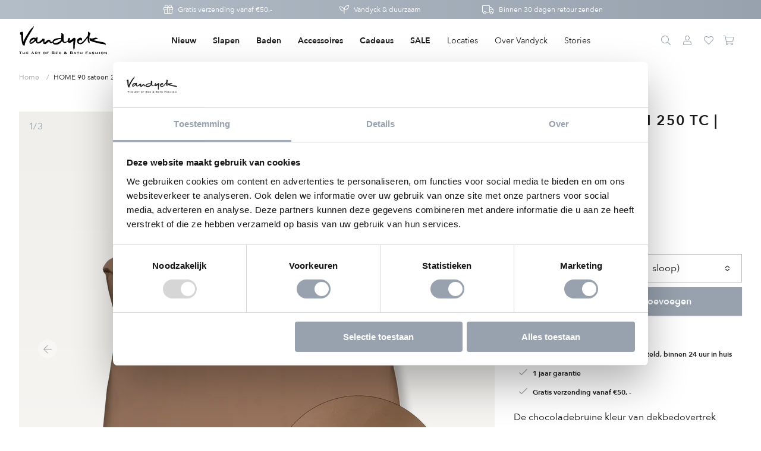

--- FILE ---
content_type: text/html; charset=utf-8
request_url: https://www.vandyckshop.nl/products/home-90-sateen-250-tc-brownie
body_size: 49935
content:
<!DOCTYPE html>
<html class="no-js no-touch supports-no-cookies" lang="nl">
  <head>
<script data-cookieconsent="ignore">
window.KiwiSizing = window.KiwiSizing === undefined ? {} : window.KiwiSizing;
KiwiSizing.shop = "vandyck-nl.myshopify.com";


KiwiSizing.data = {
  collections: "616974319940,174067548253,261083791453,174067417181,261083824221",
  tags: "beddengoed,beddengoed-sale,categorie:overtreksets,collection:home,color:brownie,colorGrouper:bruin,groupertag:home90,ItemGroup:dekbedovertrek(sets),ItemNumber:HCLA21290,itp-images-available,itp-no-pre-order,itp-sale,maat:1-persoons (140x200\/220 + 1 sloop),maat:2-persoons (200x200\/220 + 2 slopen),maat:Kussensloop (60x70),overtreksets,print:effen,quality:katoensatijn,sale,slapen,TargetGroup:Nederlandse maten,TC:250",
  product: "6605623689309",
  vendor: "Vandyck",
  type: "dekbedovertrek(sets)",
  title: "HOME 90 sateen 250 TC | brownie",
  images: ["\/\/www.vandyckshop.nl\/cdn\/shop\/products\/HCLA21290_168_1.png?v=1642169051","\/\/www.vandyckshop.nl\/cdn\/shop\/products\/HCLA21290_168_2.jpg?v=1642169051","\/\/www.vandyckshop.nl\/cdn\/shop\/products\/HCLA21290_168_3.png?v=1642169051"],
  options: [{"name":"Color","position":1,"values":["brownie"]},{"name":"Size","position":2,"values":["1-persoons (140x200\/220 + 1 sloop)","2-persoons (200x200\/220 + 2 slopen)","Lits-jumeaux (240x200\/220 + 2 slopen)","Kussensloop (60x70)"]}],
  variants: [{"id":39401556967517,"title":"brownie \/ 1-persoons (140x200\/220 + 1 sloop)","option1":"brownie","option2":"1-persoons (140x200\/220 + 1 sloop)","option3":null,"sku":"HCLA21290-168-1-persoons (140x200\/220 + 1 sloop)","requires_shipping":true,"taxable":true,"featured_image":{"id":29659573911645,"product_id":6605623689309,"position":1,"created_at":"2022-01-14T15:04:11+01:00","updated_at":"2022-01-14T15:04:11+01:00","alt":null,"width":1650,"height":1650,"src":"\/\/www.vandyckshop.nl\/cdn\/shop\/products\/HCLA21290_168_1.png?v=1642169051","variant_ids":[39401556967517,39401557000285,39401557033053,39401557065821]},"available":true,"name":"HOME 90 sateen 250 TC | brownie - brownie \/ 1-persoons (140x200\/220 + 1 sloop)","public_title":"brownie \/ 1-persoons (140x200\/220 + 1 sloop)","options":["brownie","1-persoons (140x200\/220 + 1 sloop)"],"price":6995,"weight":0,"compare_at_price":11995,"inventory_management":"shopify","barcode":"8718471456982","featured_media":{"alt":null,"id":21919377915997,"position":1,"preview_image":{"aspect_ratio":1.0,"height":1650,"width":1650,"src":"\/\/www.vandyckshop.nl\/cdn\/shop\/products\/HCLA21290_168_1.png?v=1642169051"}},"requires_selling_plan":false,"selling_plan_allocations":[],"quantity_rule":{"min":1,"max":null,"increment":1}},{"id":39401557000285,"title":"brownie \/ 2-persoons (200x200\/220 + 2 slopen)","option1":"brownie","option2":"2-persoons (200x200\/220 + 2 slopen)","option3":null,"sku":"HCLA21290-168-2-persoons (200x200\/220 + 2 slopen)","requires_shipping":true,"taxable":true,"featured_image":{"id":29659573911645,"product_id":6605623689309,"position":1,"created_at":"2022-01-14T15:04:11+01:00","updated_at":"2022-01-14T15:04:11+01:00","alt":null,"width":1650,"height":1650,"src":"\/\/www.vandyckshop.nl\/cdn\/shop\/products\/HCLA21290_168_1.png?v=1642169051","variant_ids":[39401556967517,39401557000285,39401557033053,39401557065821]},"available":true,"name":"HOME 90 sateen 250 TC | brownie - brownie \/ 2-persoons (200x200\/220 + 2 slopen)","public_title":"brownie \/ 2-persoons (200x200\/220 + 2 slopen)","options":["brownie","2-persoons (200x200\/220 + 2 slopen)"],"price":12995,"weight":0,"compare_at_price":21995,"inventory_management":"shopify","barcode":"8718471456999","featured_media":{"alt":null,"id":21919377915997,"position":1,"preview_image":{"aspect_ratio":1.0,"height":1650,"width":1650,"src":"\/\/www.vandyckshop.nl\/cdn\/shop\/products\/HCLA21290_168_1.png?v=1642169051"}},"requires_selling_plan":false,"selling_plan_allocations":[],"quantity_rule":{"min":1,"max":null,"increment":1}},{"id":39401557033053,"title":"brownie \/ Lits-jumeaux (240x200\/220 + 2 slopen)","option1":"brownie","option2":"Lits-jumeaux (240x200\/220 + 2 slopen)","option3":null,"sku":"HCLA21290-168-Lits-jumeaux (240x200\/220 + 2 slopen)","requires_shipping":true,"taxable":true,"featured_image":{"id":29659573911645,"product_id":6605623689309,"position":1,"created_at":"2022-01-14T15:04:11+01:00","updated_at":"2022-01-14T15:04:11+01:00","alt":null,"width":1650,"height":1650,"src":"\/\/www.vandyckshop.nl\/cdn\/shop\/products\/HCLA21290_168_1.png?v=1642169051","variant_ids":[39401556967517,39401557000285,39401557033053,39401557065821]},"available":false,"name":"HOME 90 sateen 250 TC | brownie - brownie \/ Lits-jumeaux (240x200\/220 + 2 slopen)","public_title":"brownie \/ Lits-jumeaux (240x200\/220 + 2 slopen)","options":["brownie","Lits-jumeaux (240x200\/220 + 2 slopen)"],"price":13995,"weight":0,"compare_at_price":23995,"inventory_management":"shopify","barcode":"8718471457002","featured_media":{"alt":null,"id":21919377915997,"position":1,"preview_image":{"aspect_ratio":1.0,"height":1650,"width":1650,"src":"\/\/www.vandyckshop.nl\/cdn\/shop\/products\/HCLA21290_168_1.png?v=1642169051"}},"requires_selling_plan":false,"selling_plan_allocations":[],"quantity_rule":{"min":1,"max":null,"increment":1}},{"id":39401557065821,"title":"brownie \/ Kussensloop (60x70)","option1":"brownie","option2":"Kussensloop (60x70)","option3":null,"sku":"HCLA21290-168-Kussensloop (60x70)","requires_shipping":true,"taxable":true,"featured_image":{"id":29659573911645,"product_id":6605623689309,"position":1,"created_at":"2022-01-14T15:04:11+01:00","updated_at":"2022-01-14T15:04:11+01:00","alt":null,"width":1650,"height":1650,"src":"\/\/www.vandyckshop.nl\/cdn\/shop\/products\/HCLA21290_168_1.png?v=1642169051","variant_ids":[39401556967517,39401557000285,39401557033053,39401557065821]},"available":true,"name":"HOME 90 sateen 250 TC | brownie - brownie \/ Kussensloop (60x70)","public_title":"brownie \/ Kussensloop (60x70)","options":["brownie","Kussensloop (60x70)"],"price":1795,"weight":0,"compare_at_price":2995,"inventory_management":"shopify","barcode":"8718471457019","featured_media":{"alt":null,"id":21919377915997,"position":1,"preview_image":{"aspect_ratio":1.0,"height":1650,"width":1650,"src":"\/\/www.vandyckshop.nl\/cdn\/shop\/products\/HCLA21290_168_1.png?v=1642169051"}},"requires_selling_plan":false,"selling_plan_allocations":[],"quantity_rule":{"min":1,"max":null,"increment":1}}],
};

</script>

    <meta charset="utf-8">
    <meta http-equiv="X-UA-Compatible" content="IE=edge">
    <meta name="viewport" content="width=device-width,initial-scale=1">

  
  
    <link rel="canonical" href="https://www.vandyckshop.nl/products/home-90-sateen-250-tc-brownie" />
  

<title>
HOME 90 dekbedovertrek &ndash; Vandyck
</title>

    <meta name="description" content="
De chocoladebruine kleur van dekbedovertrek Home 90 Brownie is perfect voor iedereen die een warme tint wil toevoegen aan de slaapkamer. Zowel de achterkant van het dekbedovertrek als de kussens hebben deze waanzinnige brownie-kleur. De diepe bruine kleur is op eindeloos veel manieren te combineren.">
    <link rel="preconnect" href="https://cdn.shopify.com">
<link rel="dns-prefetch" href="https://www.google.com">
<link rel="dns-prefetch" href="https://www.google.nl">
<link rel="dns-prefetch" href="https://www.google-analytics.com">
<link rel="dns-prefetch" href="https://stats.g.doubleclick.net">
<link rel="dns-prefetch" href="https://www.facebook.com">
<link rel="dns-prefetch" href="https://connect.facebook.net">
<link rel="dns-prefetch" href="https://cdn.judge.me">

    <style>/*! normalize.css v8.0.1 | MIT License | github.com/necolas/normalize.css */html{line-height:1.15;-webkit-text-size-adjust:100%}body{margin:0}main{display:block}h1{font-size:2em;margin:.67em 0}hr{-webkit-box-sizing:content-box;box-sizing:content-box;height:0;overflow:visible}pre{font-family:monospace,monospace;font-size:1em}a{background-color:transparent}abbr[title]{border-bottom:none;text-decoration:underline;-webkit-text-decoration:underline dotted;text-decoration:underline dotted}b,strong{font-weight:bolder}code,kbd,samp{font-family:monospace,monospace;font-size:1em}small{font-size:80%}sub,sup{font-size:75%;line-height:0;position:relative;vertical-align:baseline}sub{bottom:-.25em}sup{top:-.5em}img{border-style:none}button,input,optgroup,select,textarea{font-family:inherit;font-size:100%;line-height:1.15;margin:0}button,input{overflow:visible}button,select{text-transform:none}[type=button],[type=reset],[type=submit],button{-webkit-appearance:button}[type=button]::-moz-focus-inner,[type=reset]::-moz-focus-inner,[type=submit]::-moz-focus-inner,button::-moz-focus-inner{border-style:none;padding:0}[type=button]:-moz-focusring,[type=reset]:-moz-focusring,[type=submit]:-moz-focusring,button:-moz-focusring{outline:1px dotted ButtonText}fieldset{padding:.35em .75em .625em}legend{-webkit-box-sizing:border-box;box-sizing:border-box;color:inherit;display:table;max-width:100%;padding:0;white-space:normal}progress{vertical-align:baseline}textarea{overflow:auto}[type=checkbox],[type=radio]{-webkit-box-sizing:border-box;box-sizing:border-box;padding:0}[type=number]::-webkit-inner-spin-button,[type=number]::-webkit-outer-spin-button{height:auto}[type=search]{-webkit-appearance:textfield;outline-offset:-2px}[type=search]::-webkit-search-decoration{-webkit-appearance:none}::-webkit-file-upload-button{-webkit-appearance:button;font:inherit}details{display:block}summary{display:list-item}template{display:none}[hidden]{display:none}@media screen and (max-width:767px){input,select,textarea{font-size:1rem}}button,input[type=button],input[type=submit],label[for]{cursor:pointer}button[disabled],input[type=submit][disabled]{cursor:default}optgroup{font-weight:700}option{color:#191919}[tabindex="-1"]:focus{outline:0}[role=button],a,button,input,label,select,textarea{-ms-touch-action:manipulation;touch-action:manipulation}@font-face{font-family:"Font Awesome 5 Pro";font-style:normal;font-weight:300;font-display:block;src:url('//www.vandyckshop.nl/cdn/shop/t/134/assets/fa-light-300.eot?v=42347220996603208441720699727');src:url('//www.vandyckshop.nl/cdn/shop/t/134/assets/fa-light-300.eot?%23iefix&v=42347220996603208441720699727') format("embedded-opentype"),url('//www.vandyckshop.nl/cdn/shop/t/134/assets/fa-light-300.woff2?v=68081358857977904551720699727') format("woff2"),url('//www.vandyckshop.nl/cdn/shop/t/134/assets/fa-light-300.woff?v=37336963595775848091720699727') format("woff"),url('//www.vandyckshop.nl/cdn/shop/t/134/assets/fa-light-300.ttf?v=176484832505963594861720699727') format("truetype"),url('//www.vandyckshop.nl/cdn/shop/t/134/assets/fa-light-300.svg%23fontawesome?v=16521') format("svg")}@font-face{font-family:"Font Awesome 5 Brands";font-style:normal;font-weight:400;font-display:block;src:url('//www.vandyckshop.nl/cdn/shop/t/134/assets/fa-brands-400.eot?v=115331300546751708981720699727');src:url('//www.vandyckshop.nl/cdn/shop/t/134/assets/fa-brands-400.eot?%23iefix&v=115331300546751708981720699727') format("embedded-opentype"),url('//www.vandyckshop.nl/cdn/shop/t/134/assets/fa-brands-400.woff2?v=142236463632227080571720699727') format("woff2"),url('//www.vandyckshop.nl/cdn/shop/t/134/assets/fa-brands-400.woff?v=87000787087327735781720699727') format("woff"),url('//www.vandyckshop.nl/cdn/shop/t/134/assets/fa-brands-400.ttf?v=37855816356687289791720699727') format("truetype"),url('//www.vandyckshop.nl/cdn/shop/t/134/assets/fa-brands-400.svg%23fontawesome?v=16521') format("svg")}@font-face{font-family:GTSectraMedium;font-style:normal;font-weight:400;font-display:block;src:url('//www.vandyckshop.nl/cdn/shop/t/134/assets/gt-sectra-medium-trial-webfont.eot?v=27311264308919039031720699727');src:url('//www.vandyckshop.nl/cdn/shop/t/134/assets/gt-sectra-medium-trial-webfont.eot?%23iefix&v=27311264308919039031720699727') format("embedded-opentype"),url('//www.vandyckshop.nl/cdn/shop/t/134/assets/gt-sectra-medium-trial-webfont.woff2?v=180055941951259451731720699727') format("woff2"),url('//www.vandyckshop.nl/cdn/shop/t/134/assets/gt-sectra-medium-trial-webfont.woff?v=10836884172382950141720699727') format("woff"),url('//www.vandyckshop.nl/cdn/shop/t/134/assets/gt-sectra-medium-trial-webfont.ttf?v=140471368166058867091720699727') format("truetype"),url('//www.vandyckshop.nl/cdn/shop/t/134/assets/gt-sectra-medium-trial-webfont.svg%23fontawesome?v=16521') format("svg")}@font-face{font-family:"Avenir Next";src:url('//www.vandyckshop.nl/cdn/shop/t/134/assets/AvenirNext-Regular.woff2?v=38837869285869712491720699727') format("woff2"),url('//www.vandyckshop.nl/cdn/shop/t/134/assets/AvenirNext-Regular.ttf?v=111399303526478652161720699727') format("truetype"),url('//www.vandyckshop.nl/cdn/shop/t/134/assets/AvenirNext-Regular.woff?v=54739919442700923831720699727') format("woff");font-weight:500;font-style:normal;font-display:swap}@font-face{font-family:"Avenir Next";src:url('//www.vandyckshop.nl/cdn/shop/t/134/assets/AvenirNext-DemiBold.woff2?v=9503415925085256211720699727') format("woff2"),url('//www.vandyckshop.nl/cdn/shop/t/134/assets/AvenirNext-DemiBold.ttf?v=134136018166200092161720699727') format("truetype"),url('//www.vandyckshop.nl/cdn/shop/t/134/assets/AvenirNext-DemiBold.woff?v=59596823250478988921720699727') format("woff");font-weight:600;font-style:normal;font-display:swap}body,html{height:100%}body{font-size:100%;background:#fff;color:#191919;font-family:"Avenir Next",Verdana,Arial,Helvetica,sans-serif;font-weight:400;font-style:normal;line-height:1.5rem}.body-element,blockquote,dl,figure,form,ol,p,q,table,ul{margin:16px 0 0 0}.body-element:first-child,blockquote:first-child,dl:first-child,figure:first-child,form:first-child,ol:first-child,p:first-child,q:first-child,table:first-child,ul:first-child{margin-top:0}a{text-decoration:none;color:#97a2ae}a:active,a:focus,a:hover{text-decoration:underline;outline:0}li ol,li ul,table table{margin-top:0}h1:first-child,h2:first-child,h3:first-child,h4:first-child,h5:first-child,h6:first-child,li:first-child{margin-top:0}hr{background-color:#d8d8d8;border-width:0;color:#d8d8d8;height:1px;line-height:0;margin:16px 0}.h1,.h2,.h3,.h4,.h5,.h6,h1,h2,h3,h4,h5,h6{font-family:"Avenir Next",Verdana,Arial,Helvetica,sans-serif;font-weight:600;font-style:normal;line-height:em(18);font-size:1rem;margin-top:1rem;margin-bottom:0;width:100%}.h1,h1{margin:0;padding:0;font-family:"Avenir Next",Verdana,Arial,Helvetica,sans-serif;font-size:1.375rem;letter-spacing:1.5px;line-height:2rem}@media screen and (min-width:768px){.h1,h1{font-size:1.5rem;letter-spacing:1.6px}}.h2,h2{font-size:1.5rem;line-height:2rem}.h3,h3{font-size:1.25rem;line-height:1.75rem}.h4,h4{font-size:1.125rem;line-height:1.625rem}.h5,h5{font-size:1rem}.h6,h6{font-size:1rem}.icon-wrapper{display:inline-block;width:1em;height:0;padding-bottom:1em;vertical-align:middle;position:relative}.icon-wrapper svg{position:absolute;top:0;left:0;width:100%;height:100%;pointer-events:none}.icon-wrapper.icon-add{padding-bottom:.625em}.icon-shopify{width:4em;padding-bottom:1em}.embed,.img{display:block}@media screen and (min-width:768px){.embed.img__left,.img.img__left{float:left;margin-right:25px;max-width:33%}}@media screen and (min-width:768px){.embed.img__right,.img.img__right{float:right;margin-left:25px;max-width:33%}}.embed.img__fill .placeholder-svg,.embed.img__fill img,.img.img__fill .placeholder-svg,.img.img__fill img{width:100%}.embed.img__centered .placeholder-svg,.embed.img__centered img,.img.img__centered .placeholder-svg,.img.img__centered img{margin:0 auto}.embed.img__border .placeholder-svg,.embed.img__border img,.img.img__border .placeholder-svg,.img.img__border img{border:1px solid rgba(25,25,25,.3)}.embed.img__responsive.img__contain,.img.img__responsive.img__contain{height:0;padding-bottom:100%}.embed.img__responsive.img__contain .embed-wrapper,.embed.img__responsive.img__contain .placeholder-svg,.embed.img__responsive.img__contain img,.img.img__responsive.img__contain .embed-wrapper,.img.img__responsive.img__contain .placeholder-svg,.img.img__responsive.img__contain img{position:absolute;top:50%;left:50%;-webkit-transform:translateX(-50%) translateY(-50%);-ms-transform:translateX(-50%) translateY(-50%);transform:translateX(-50%) translateY(-50%);max-height:100%;max-width:100%;height:auto;width:auto}.embed.img__responsive.img__contain .embed-wrapper,.img.img__responsive.img__contain .embed-wrapper{width:100%}.embed.img__responsive.img__cover,.img.img__responsive.img__cover{height:0;padding-bottom:100%}.embed.img__responsive.img__cover .embed-wrapper,.embed.img__responsive.img__cover .placeholder-svg,.embed.img__responsive.img__cover img,.img.img__responsive.img__cover .embed-wrapper,.img.img__responsive.img__cover .placeholder-svg,.img.img__responsive.img__cover img{position:absolute;top:50%;left:50%;-webkit-transform:translateX(-50%) translateY(-50%);-ms-transform:translateX(-50%) translateY(-50%);transform:translateX(-50%) translateY(-50%);max-width:10000%;min-height:100%;min-width:100%;height:auto;width:auto}.embed.img__responsive.img__cover .embed-wrapper,.img.img__responsive.img__cover .embed-wrapper{width:100%}.img__responsive{position:relative;overflow:hidden}.img__responsive img{max-width:100%}.owl-carousel .owl-item .img__responsive img{width:auto}.img__background{height:0;padding-bottom:100%;background-position:center;background-size:cover}.img img{display:block;max-width:100%;height:auto;-webkit-transition:opacity .2s ease-in-out;-o-transition:opacity .2s ease-in-out;transition:opacity .2s ease-in-out}.img img.lazyload,.img img.lazyloading{opacity:0;-webkit-transform:scale(.8);-ms-transform:scale(.8);transform:scale(.8)}.img img.lazyloaded{opacity:1;-webkit-transform:scale(1);-ms-transform:scale(1);transform:scale(1)}.img figcaption{font-size:90%;font-style:italic;margin-top:5px}.embed.left{width:50%}.embed.right{width:50%}.embed .embed-wrapper{padding-bottom:56.25%;height:0;position:relative}.embed .embed-wrapper>*{position:absolute;top:0;left:0;width:100%;height:100%}.img-wrapper{position:relative}.img-wrapper:before{content:"";position:absolute;top:0;left:0;right:0;bottom:0;border:1px solid rgba(25,25,25,.3);margin-right:8px;margin-left:8px}@media screen and (min-width:768px){.img-wrapper:before{margin-right:16px;margin-left:16px}}.img-wrapper .img-wrapper-image{position:relative;z-index:1;margin:1px}.row__no-gutter .img-wrapper .img-wrapper-image{margin:0}.header{color:#191919;position:sticky;top:-32px;left:0;right:0;z-index:9020}.header-top>.col{padding:12px 0;-webkit-transition:padding .4s ease;-o-transition:padding .4s ease;transition:padding .4s ease}.header-top>.col.col-primary-nav{padding:0}.header-bottom{margin-top:0}@media screen and (min-width:1024px){.header-bottom{max-height:0;overflow:hidden}}.header-small{z-index:9000;position:relative;padding:16px 0;background:#fff;-webkit-transition:background-color .2s ease-in-out;-o-transition:background-color .2s ease-in-out;transition:background-color .2s ease-in-out;display:inline-block;width:100%}@media screen and (min-width:1024px){.header-small{display:none}}.header-nav-link-wrapper{display:inline-block;position:relative}.header-dropdown{max-height:0}.header-wrapper-shadow{background:#191919;position:fixed;top:0;left:0;right:0;opacity:0;-webkit-transition:opacity .4s ease-in-out;-o-transition:opacity .4s ease-in-out;transition:opacity .4s ease-in-out;z-index:9010}.header-navigation__primary{font-family:"Avenir Next",Verdana,Arial,Helvetica,sans-serif;font-weight:400;font-style:normal;font-size:.75rem;line-height:1.25rem;display:-webkit-box;display:-ms-flexbox;display:flex;-webkit-box-pack:center;-ms-flex-pack:center;justify-content:center;-ms-flex-wrap:wrap;flex-wrap:wrap;-webkit-box-orient:vertical;-webkit-box-direction:normal;-ms-flex-direction:column;flex-direction:column}@media screen and (min-width:1024px){.header-navigation__primary{-webkit-box-orient:horizontal;-webkit-box-direction:normal;-ms-flex-direction:row;flex-direction:row}}.header-nav-list-item.level-2{position:relative}@media screen and (min-width:1024px){.header-nav-list-item.level-2.has-subnav .header-nav-link-trigger{display:none}}@media screen and (max-width:1023px){.header-nav-list-item.level-2.has-subnav .header-nav-link.level-2{padding-right:32px}}.header-nav-list-item.level-2.has-subnav .header-nav-list.level-3{display:none;max-height:1000px;overflow:visible}@media screen and (min-width:1024px){.header-nav-list-item.level-2.has-subnav .header-nav-list.level-3{display:block}}.header-nav-list-item.level-2.has-subnav.collapsible__is-open .header-nav-list.level-3,.no-touch .header-nav-list-item.level-2.has-subnav:hover .header-nav-list.level-3{display:block}.header-nav-list-item.level-2.has-subnav.collapsible__is-open .header-nav-list.level-2,.header-nav-list-item.level-2.has-subnav.collapsible__is-open .header-nav-list.level-3,.no-touch .header-nav-list-item.level-2.has-subnav:hover .header-nav-list.level-2,.no-touch .header-nav-list-item.level-2.has-subnav:hover .header-nav-list.level-3{opacity:1;visibility:visible;-webkit-transition-delay:.2s;-o-transition-delay:.2s;transition-delay:.2s}.touch .header-nav-list-item.level-2.collapsible__is-open .header-nav-link.level-2 .header-nav-link-trigger .la,.touch .header-nav-list-item.level-2.collapsible__is-open .header-nav-link.level-2 .header-nav-link-trigger .lar{-webkit-transform:rotateZ(-180deg);-ms-transform:rotate(-180deg);transform:rotateZ(-180deg)}@media screen and (min-width:1024px){.touch .header-nav-list-item.level-2.collapsible__is-open .header-nav-link.level-2 .header-nav-link-trigger .la,.touch .header-nav-list-item.level-2.collapsible__is-open .header-nav-link.level-2 .header-nav-link-trigger .lar{-webkit-transform:rotateZ(90deg);-ms-transform:rotate(90deg);transform:rotateZ(90deg)}}.header-navigation__secondary{position:relative}@media screen and (min-width:1024px){.header-navigation__secondary{float:right}.header-navigation__secondary .cart-icon{padding-right:7px}}.header-nav-link{display:inline-block;padding:10px;position:relative}.logo-wrapper .logo-link{padding-bottom:30%;height:0;position:relative;display:block}@media screen and (min-width:1024px){.logo-wrapper .logo-link{padding-bottom:50px}}.logo-wrapper .logo-link .logo{position:absolute;top:0;left:0;display:block;height:28px;width:100%}@media screen and (min-width:1024px){.logo-wrapper .logo-link .logo{height:40px}}.logo-wrapper .logo-link .logo.logo-sub{bottom:-8px;top:auto;height:10px;opacity:1;-webkit-transition:opacity .2s ease;-o-transition:opacity .2s ease;transition:opacity .2s ease}@media screen and (min-width:1024px){.logo-wrapper .logo-link .logo.logo-sub{bottom:0}}.header .logo-wrapper{max-width:100px}@media screen and (min-width:1024px){.header .logo-wrapper{max-width:148px}}.cart-icon{position:relative}.cart-icon .cart-count{background:#97a2ae;color:#fff;position:absolute;top:-2px;right:-1px;border-radius:14px;height:14px;min-width:14px;padding:0;line-height:10px;-webkit-box-sizing:border-box;box-sizing:border-box;font-size:.5625rem}.cart-icon .cart-count span{padding:0 4px;text-align:center;position:relative;line-height:15px;font-weight:600;display:block}</style><link rel="preload" as="style" href="//www.vandyckshop.nl/cdn/shop/t/134/assets/code-theme-global.css?v=134128619995422396271720700556">
<link rel="stylesheet" media="all" href="//www.vandyckshop.nl/cdn/shop/t/134/assets/code-theme-global.css?v=134128619995422396271720700556"><link rel="prefetch" as="style" href="//www.vandyckshop.nl/cdn/shop/t/134/assets/code-theme-index.css?v=137118468495528271501720699727"><link rel="prefetch" as="style" href="//www.vandyckshop.nl/cdn/shop/t/134/assets/code-theme-article.css?v=34414978430586052011720699727"><link rel="prefetch" as="style" href="//www.vandyckshop.nl/cdn/shop/t/134/assets/code-theme-blog.css?v=33950194137715071951720700555"><link rel="prefetch" as="style" href="//www.vandyckshop.nl/cdn/shop/t/134/assets/code-theme-cart.css?v=50859627130128580371720699727"><link rel="prefetch" as="style" href="//www.vandyckshop.nl/cdn/shop/t/134/assets/code-theme-collection.css?v=82677711813345886401720699727"><link rel="prefetch" as="style" href="//www.vandyckshop.nl/cdn/shop/t/134/assets/code-theme-gift-card.css?v=50054552271370950121720699727"><link rel="prefetch" as="style" href="//www.vandyckshop.nl/cdn/shop/t/134/assets/code-theme-list-collections.css?v=56474157891359442011720699727"><link rel="prefetch" as="style" href="//www.vandyckshop.nl/cdn/shop/t/134/assets/code-theme-page.css?v=15331092518492593611720699727"><link rel="prefetch" as="style" href="//www.vandyckshop.nl/cdn/shop/t/134/assets/code-theme-password.css?v=29041798718342343071720700555"><link rel="preload" as="style" href="//www.vandyckshop.nl/cdn/shop/t/134/assets/code-theme-product.css?v=123040727740347808221720699727">
    <link rel="stylesheet" media="all" href="//www.vandyckshop.nl/cdn/shop/t/134/assets/code-theme-product.css?v=123040727740347808221720699727"><link rel="prefetch" as="style" href="//www.vandyckshop.nl/cdn/shop/t/134/assets/code-theme-search.css?v=102910273879827103071720699727"><link rel="stylesheet" media="print" href="//www.vandyckshop.nl/cdn/shop/t/134/assets/print.scss.css?v=63232951156770505611720699727">

    
      <script id="Cookiebot" src="https://consent.cookiebot.com/uc.js" data-cbid="5294e671-68bb-4c11-9519-177e2b234704" type="text/javascript" async></script>
    
    <script data-cookieconsent="ignore">
      window.dataLayer = window.dataLayer || [];
      function gtag() {
          dataLayer.push(arguments);
      }
      gtag("consent", "default", {
          ad_personalization: "denied",
          ad_storage: "denied",
          ad_user_data: "denied",
          analytics_storage: "denied",
          functionality_storage: "denied",
          personalization_storage: "denied",
          security_storage: "granted",
          wait_for_update: 500,
      });
      gtag("set", "ads_data_redaction", true);
      gtag("set", "url_passthrough", true);
      window.addEventListener('CookiebotOnConsentReady', function () {
        console.log('CookiebotOnConsentReady')
        if ('Cookiebot' in window) {
          const options = {
              ad_personalization: Cookiebot.consent.marketing ? "granted" : "denied",
              ad_storage: Cookiebot.consent.marketing ? "granted" : "denied",
              ad_user_data: Cookiebot.consent.marketing ? "granted" : "denied",
              analytics_storage: Cookiebot.consent.statistics ? "granted" : "denied",
              functionality_storage: Cookiebot.consent.preferences ? "granted": "denied",
              personalization_storage: Cookiebot.consent.preferences ? "granted" : "denied",
              security_storage: Cookiebot.consent.necessary ? "granted" : "denied",
              wait_for_update: 500,
          };
          console.log(options);
          gtag("consent", "update", options); 
        }
      });
    </script>
    <script data-cookieconsent="ignore">document.documentElement.className = document.documentElement.className.replace('no-js', 'js');if (!!("ontouchstart" in document)) {
    document.documentElement.className = document.documentElement.className.replace("no-touch", "touch");
  }function setMoneyFormat(){
    Shopify.money_format = '€ {{amount_with_comma_separator}}';
  }
</script><script data-cookieconsent="ignore" src="//www.vandyckshop.nl/cdn/shop/t/134/assets/code-theme-global.min.js?v=43930570523421478211720699727"></script><script data-cookieconsent="ignore" src="//www.vandyckshop.nl/cdn/shopifycloud/storefront/assets/themes_support/api.jquery-7ab1a3a4.js" defer onload="setMoneyFormat()"></script><script data-cookieconsent="ignore" src="//www.vandyckshop.nl/cdn/shop/t/134/assets/code-theme-global-defer.min.js?v=90699931333979668271720699727" defer></script>
    
    <link rel="prefetch" href="//www.vandyckshop.nl/cdn/shop/t/134/assets/code-theme-template-collection.js?v=145923585308982789481720699727">
    <link rel="prefetch" href="//www.vandyckshop.nl/cdn/shop/t/134/assets/code-theme-template-customers-addresses.js?v=41283165433266870321720699727">
    <link rel="prefetch" href="//www.vandyckshop.nl/cdn/shop/t/134/assets/code-theme-template-customers-login.js?v=10141249656086993401720699727">
    <link rel="prefetch" href="//www.vandyckshop.nl/cdn/shop/t/134/assets/code-theme-template-customers-account.js?v=79047395956710391891720699727">
    <link rel="prefetch" href="//www.vandyckshop.nl/cdn/shop/t/134/assets/code-theme-template-customers-order.js?v=11619356726912661771720699727">
    <link rel="prefetch" href="//www.vandyckshop.nl/cdn/shop/t/134/assets/code-theme-template-password.js?v=114013128499525046421720699727">
    <script data-cookieconsent="ignore" src="//www.vandyckshop.nl/cdn/shop/t/134/assets/code-theme-template-product.js?v=76821914901905330651720699727" defer></script>
    <link rel="prefetch" href="//www.vandyckshop.nl/cdn/shop/t/134/assets/code-theme-template-gift-card.js?v=73000765998976590941720699727">
    <link rel="prefetch" href="//www.vandyckshop.nl/cdn/shop/t/134/assets/code-theme-template-search.js?v=158460534663485628921720699727">

    <script data-cookieconsent="ignore">// Set theme translations for js plugins
  window.theme = {
    shop: {
      locale: "nl"
    },
    money: {
      format: "€ {{amount_with_comma_separator}}",
      centsDelimiter: ",",
      thousandsDelimiter: "."
    },
    strings: {
      addToCart: "Aan winkelwagen toevoegen",
      soldOut: "Uitverkocht",
      unavailable: "Niet beschikbaar",
      cartCountTitle: "Je winkelwagen",
      cannotAdd: "\u003ci class=\"translation-error\"\u003eCan't add [nr] of [title], all [stock] items are in your cart\u003c\/i\u003e",
      productVariants: []
    },
    routes: {
      cart_url: "/cart",
      cart_add_url: "/cart/add",
      cart_change_url: "/cart/change",
      cart_clear_url: "/cart/clear"
    }
  };

  


    const productVariantsArray = ["bidetmat 60x60|Bidetmat 60x60 (vierkant)","bathmat 75x140|Badmat 75x140","bathmat 60x100|Badmat 60x100","bathmat 70x140|Badmat 70x140","bidetmat 60x60|Bidetmat 60x60 (vierkant)","toiletmat 55x55|Toiletmat 55x55 (met uitsparing)","glove 16x22|Washand 16x22","glove 16x22 (4 pcs.)|Washand 16x22 (4 stuks)","guesttowel 30x50|Gastendoekje 30x50","guesttowel 30x50 (2 pcs.)|Gastendoekje 30x50 (2 stuks)","showertowel 70x140|Douchelaken 70x140","towel 60x110|Handdoek 60x110","towel 60x110 (2 pcs.)|Handdoek 60x110 (2 stuks)","bathsheet 90x180|Badlaken 90x180","guesttowel 40x60|Gastendoekje 40x60","guesttowel 40x60 (2 pcs.)|Gastendoekje 40x60 (2 stuks)","bathtowel 90x180|Badlaken 90x180","bathmat 55x90|Badmat 55x90","bathmat 60x110|Badmat 60x110","bathmat 75x140|Badmat 75x140","toiletcover 50x45|Dekselhoes 50x45","bidetmat 60x62|Bidetmat 60x62","hotelmat 62x100|Badmat 62x100","hotelmat 67x140|Badmat 67x140","toiletmat 60x62|Toiletmat 60x62 (met uitsparing)","facecloth 33x33|Gezichtsdoekje 33x33","facecloth 33x33 (3 pcs.)|Gezichtsdoekje 33x33 (3 stuks)","hotelmat 60x90|Hotelmat 60x90","towel 55x100|Handdoek 55x100","towel 55x100 (2 pcs.)|Handdoek 55x100 (2 stuks)","towel 68x127|Douchelaken 68x127","bathsheet 90x195|Badlaken 90x195","glove 16/22 4 pcs.|Washand 16x22 (4 stuks)","guest 40/60 3 pcs|Gastendoekje 40x60 (3 stuks)","guest 40x60|Gastendoekje 40x60","towel 55/100 2 pcs.|Handdoek 55x100 (2 stuks)"];
    if(Array.isArray(productVariantsArray)) {
      window.theme.strings.productVariants.push(productVariantsArray);
    }</script>

    <meta name="apple-mobile-web-app-title" content="Vandyck">
<link rel="apple-touch-icon" sizes="180x180" href="//www.vandyckshop.nl/cdn/shop/t/134/assets/apple-touch-icon.png?v=28556403878366883551720699727">
<link rel="icon" type="image/png" sizes="32x32" href="//www.vandyckshop.nl/cdn/shop/t/134/assets/favicon-32x32.png?v=17597935410346232491720699727">
<link rel="icon" type="image/png" sizes="16x16" href="//www.vandyckshop.nl/cdn/shop/t/134/assets/favicon-16x16.png?v=78316992023357778631720699727">
<link rel="manifest" href="//www.vandyckshop.nl/cdn/shop/t/134/assets/site.webmanifest?v=168079559089359314311720700555">
<link rel="mask-icon" href="//www.vandyckshop.nl/cdn/shop/t/134/assets/safari-pinned-tab.svg?v=39944076345683049081720699727" color="#fff">
<link rel="shortcut icon" href="//www.vandyckshop.nl/cdn/shop/t/134/assets/favicon.ico?v=74501933465120863511720699727">
<meta name="msapplication-TileColor" content="#fff">
<meta name="msapplication-config" content="//www.vandyckshop.nl/cdn/shop/t/134/assets/browserconfig.xml?v=68247156226705870611720700555">
<meta name="theme-color" content="#fff">

   
   <link rel="canonical" href="https://www.vandyckshop.nl/products/home-90-sateen-250-tc-brownie">


    
<meta property="og:site_name" content="Vandyck">
<meta property="og:url" content="https://www.vandyckshop.nl/products/home-90-sateen-250-tc-brownie">
<meta property="og:title" content="HOME 90 sateen 250 TC | brownie">
<meta property="og:type" content="product">
<meta property="og:description" content="Shop nu HOME 90 dekbedovertrekbij Vandyck. | Gratis verzending vanaf 50,- euro | voor 16.00 uur besteld, binnen 24 uur in huis. | Binnen 30 dagen retour zenden"><meta property="product:availability" content="instock">
  <meta property="product:price:amount" content="69,95">
  <meta property="product:price:currency" content="EUR"><meta property="og:image" content="http://www.vandyckshop.nl/cdn/shop/products/HCLA21290_168_1.png?v=1642169051">
      <meta property="og:image:secure_url" content="https://www.vandyckshop.nl/cdn/shop/products/HCLA21290_168_1.png?v=1642169051">
      <meta property="og:image:width" content="1650">
      <meta property="og:image:height" content="1650">
      <meta property="og:image:alt" content="HOME 90 sateen 250 TC | brownie"><meta property="og:image" content="http://www.vandyckshop.nl/cdn/shop/products/HCLA21290_168_2.jpg?v=1642169051">
      <meta property="og:image:secure_url" content="https://www.vandyckshop.nl/cdn/shop/products/HCLA21290_168_2.jpg?v=1642169051">
      <meta property="og:image:width" content="1255">
      <meta property="og:image:height" content="1650">
      <meta property="og:image:alt" content="HOME 90 sateen 250 TC | brownie"><meta property="og:image" content="http://www.vandyckshop.nl/cdn/shop/products/HCLA21290_168_3.png?v=1642169051">
      <meta property="og:image:secure_url" content="https://www.vandyckshop.nl/cdn/shop/products/HCLA21290_168_3.png?v=1642169051">
      <meta property="og:image:width" content="1650">
      <meta property="og:image:height" content="1650">
      <meta property="og:image:alt" content="HOME 90 sateen 250 TC | brownie">
<meta name="twitter:card" content="summary_large_image">
<meta name="twitter:title" content="HOME 90 sateen 250 TC | brownie">
<meta name="twitter:description" content="Shop nu HOME 90 dekbedovertrekbij Vandyck. | Gratis verzending vanaf 50,- euro | voor 16.00 uur besteld, binnen 24 uur in huis. | Binnen 30 dagen retour zenden">

    <meta name="google-site-verification" content="Z4430b8X5esH05fB-E8krGnSW7NoZ2L5FXhgFoLxsj8" />

    <script data-cookieconsent="ignore" type="application/ld+json">
  {
    "@context": "https://schema.org",
    "@type": "WebSite",
    "name": "Vandyck NL",
    "url": "https://www.vandyckshop.nl",
    "potentialAction": {
      "@type": "SearchAction",
      "target": "https://www.vandyckshop.nl/search?q={query}",
      "query-input": "required name=query"
    }
  }
</script>

<script data-cookieconsent="ignore" type="application/ld+json">
  {
    "@context": "http://schema.org",
    "@type": "Organization",
    "name": "Vandyck NL",
    "url": "https://www.vandyckshop.nl",
    "contactPoint": [
      {
        "@type": "ContactPoint",
        "telephone": null,
        "contactType": "customer service"
      }
    ],
    "hasMap": null,
    "address": {
      "@type": "PostalAddress",
      "streetAddress": "Databankweg 10",
      "addressLocality": "Amersfoort",
      "addressRegion": "",
      "postalCode": "3821 AL",
      "addressCountry": "Nederland"
    }
  }
</script>
  <script data-cookieconsent="ignore" type="application/ld+json">
    {
      "@context": "https://schema.org",
      "@id": "https:\/\/www.vandyckshop.nl\/products\/home-90-sateen-250-tc-brownie",
      "@type": "Product","sku": "HCLA21290-168-1-persoons (140x200\/220 + 1 sloop)","mpn": "HCLA21290-168-1-persoons (140x200\/220 + 1 sloop)","brand": {
        "@type": "Brand",
        "name": "Vandyck"
      },
      "description": "De chocoladebruine kleur van dekbedovertrek Home 90 Brownie is perfect voor iedereen die een warme tint wil toevoegen aan de slaapkamer. Zowel de achterkant van het dekbedovertrek als de kussens hebben deze waanzinnige brownie-kleur. De diepe bruine kleur is op eindeloos veel manieren te combineren.",
      "url": "https:\/\/www.vandyckshop.nl\/products\/home-90-sateen-250-tc-brownie",
      "name": "HOME 90 sateen 250 TC | brownie","image": "https://www.vandyckshop.nl/cdn/shop/products/HCLA21290_168_1.png?v=1642169051","offers": [{
          "@type": "Offer",
          "availability": "https://schema.org/InStock",
          "priceCurrency": "EUR",
          "price": "6995",
          "priceValidUntil": "2027-01-28",
          "itemCondition": "https://schema.org/NewCondition",
          "url": "https:\/\/www.vandyckshop.nl\/products\/home-90-sateen-250-tc-brownie\/products\/home-90-sateen-250-tc-brownie?variant=39401556967517",
          "image": "https://www.vandyckshop.nl/cdn/shop/products/HCLA21290_168_1.png?v=1642169051",
          "mpn": "HCLA21290-168-1-persoons (140x200\/220 + 1 sloop)",
          "sku": "HCLA21290-168-1-persoons (140x200\/220 + 1 sloop)","gtin13": "8718471456982","seller": {
            "@type": "Organization",
            "name": "Vandyck NL"
          }
        },{
          "@type": "Offer",
          "availability": "https://schema.org/InStock",
          "priceCurrency": "EUR",
          "price": "12995",
          "priceValidUntil": "2027-01-28",
          "itemCondition": "https://schema.org/NewCondition",
          "url": "https:\/\/www.vandyckshop.nl\/products\/home-90-sateen-250-tc-brownie\/products\/home-90-sateen-250-tc-brownie?variant=39401557000285",
          "image": "https://www.vandyckshop.nl/cdn/shop/products/HCLA21290_168_1.png?v=1642169051",
          "mpn": "HCLA21290-168-2-persoons (200x200\/220 + 2 slopen)",
          "sku": "HCLA21290-168-2-persoons (200x200\/220 + 2 slopen)","gtin13": "8718471456999","seller": {
            "@type": "Organization",
            "name": "Vandyck NL"
          }
        },{
          "@type": "Offer",
          "availability": "https://schema.org/InStock",
          "priceCurrency": "EUR",
          "price": "13995",
          "priceValidUntil": "2027-01-28",
          "itemCondition": "https://schema.org/NewCondition",
          "url": "https:\/\/www.vandyckshop.nl\/products\/home-90-sateen-250-tc-brownie\/products\/home-90-sateen-250-tc-brownie?variant=39401557033053",
          "image": "https://www.vandyckshop.nl/cdn/shop/products/HCLA21290_168_1.png?v=1642169051",
          "mpn": "HCLA21290-168-Lits-jumeaux (240x200\/220 + 2 slopen)",
          "sku": "HCLA21290-168-Lits-jumeaux (240x200\/220 + 2 slopen)","gtin13": "8718471457002","seller": {
            "@type": "Organization",
            "name": "Vandyck NL"
          }
        },{
          "@type": "Offer",
          "availability": "https://schema.org/InStock",
          "priceCurrency": "EUR",
          "price": "1795",
          "priceValidUntil": "2027-01-28",
          "itemCondition": "https://schema.org/NewCondition",
          "url": "https:\/\/www.vandyckshop.nl\/products\/home-90-sateen-250-tc-brownie\/products\/home-90-sateen-250-tc-brownie?variant=39401557065821",
          "image": "https://www.vandyckshop.nl/cdn/shop/products/HCLA21290_168_1.png?v=1642169051",
          "mpn": "HCLA21290-168-Kussensloop (60x70)",
          "sku": "HCLA21290-168-Kussensloop (60x70)","gtin13": "8718471457019","seller": {
            "@type": "Organization",
            "name": "Vandyck NL"
          }
        }]}
  </script>

<meta name="facebook-domain-verification" content="dhqitzjeav3zvirja7jcy3prn5ajz4">


    <script>window.performance && window.performance.mark && window.performance.mark('shopify.content_for_header.start');</script><meta id="shopify-digital-wallet" name="shopify-digital-wallet" content="/29673652317/digital_wallets/dialog">
<meta name="shopify-checkout-api-token" content="8ec4372c708ecc93bc895c6b94f63e0d">
<meta id="in-context-paypal-metadata" data-shop-id="29673652317" data-venmo-supported="false" data-environment="production" data-locale="nl_NL" data-paypal-v4="true" data-currency="EUR">
<link rel="alternate" type="application/json+oembed" href="https://www.vandyckshop.nl/products/home-90-sateen-250-tc-brownie.oembed">
<script async="async" src="/checkouts/internal/preloads.js?locale=nl-NL"></script>
<script id="shopify-features" type="application/json">{"accessToken":"8ec4372c708ecc93bc895c6b94f63e0d","betas":["rich-media-storefront-analytics"],"domain":"www.vandyckshop.nl","predictiveSearch":true,"shopId":29673652317,"locale":"nl"}</script>
<script>var Shopify = Shopify || {};
Shopify.shop = "vandyck-nl.myshopify.com";
Shopify.locale = "nl";
Shopify.currency = {"active":"EUR","rate":"1.0"};
Shopify.country = "NL";
Shopify.theme = {"name":"Vandyck | 1.14.6 | CODE","id":169245966660,"schema_name":"Vandyck","schema_version":"1.14.6","theme_store_id":796,"role":"main"};
Shopify.theme.handle = "null";
Shopify.theme.style = {"id":null,"handle":null};
Shopify.cdnHost = "www.vandyckshop.nl/cdn";
Shopify.routes = Shopify.routes || {};
Shopify.routes.root = "/";</script>
<script type="module">!function(o){(o.Shopify=o.Shopify||{}).modules=!0}(window);</script>
<script>!function(o){function n(){var o=[];function n(){o.push(Array.prototype.slice.apply(arguments))}return n.q=o,n}var t=o.Shopify=o.Shopify||{};t.loadFeatures=n(),t.autoloadFeatures=n()}(window);</script>
<script id="shop-js-analytics" type="application/json">{"pageType":"product"}</script>
<script defer="defer" async type="module" src="//www.vandyckshop.nl/cdn/shopifycloud/shop-js/modules/v2/client.init-shop-cart-sync_UynczhNm.nl.esm.js"></script>
<script defer="defer" async type="module" src="//www.vandyckshop.nl/cdn/shopifycloud/shop-js/modules/v2/chunk.common_DcaMryZs.esm.js"></script>
<script defer="defer" async type="module" src="//www.vandyckshop.nl/cdn/shopifycloud/shop-js/modules/v2/chunk.modal_BN20bkrG.esm.js"></script>
<script type="module">
  await import("//www.vandyckshop.nl/cdn/shopifycloud/shop-js/modules/v2/client.init-shop-cart-sync_UynczhNm.nl.esm.js");
await import("//www.vandyckshop.nl/cdn/shopifycloud/shop-js/modules/v2/chunk.common_DcaMryZs.esm.js");
await import("//www.vandyckshop.nl/cdn/shopifycloud/shop-js/modules/v2/chunk.modal_BN20bkrG.esm.js");

  window.Shopify.SignInWithShop?.initShopCartSync?.({"fedCMEnabled":true,"windoidEnabled":true});

</script>
<script>(function() {
  var isLoaded = false;
  function asyncLoad() {
    if (isLoaded) return;
    isLoaded = true;
    var urls = ["\/\/cdn.shopify.com\/proxy\/9bb24ba43df65a42bb00b89eafa6cde01d3514150c0ef3ca7260a4544ec17172\/api.goaffpro.com\/loader.js?shop=vandyck-nl.myshopify.com\u0026sp-cache-control=cHVibGljLCBtYXgtYWdlPTkwMA","https:\/\/app.kiwisizing.com\/web\/js\/dist\/kiwiSizing\/plugin\/SizingPlugin.prod.js?v=330\u0026shop=vandyck-nl.myshopify.com","https:\/\/cdn.nfcube.com\/instafeed-6afa537bf9a2e5e65a0e642d7e5e4bf4.js?shop=vandyck-nl.myshopify.com"];
    for (var i = 0; i < urls.length; i++) {
      var s = document.createElement('script');
      s.type = 'text/javascript';
      s.async = true;
      s.src = urls[i];
      var x = document.getElementsByTagName('script')[0];
      x.parentNode.insertBefore(s, x);
    }
  };
  if(window.attachEvent) {
    window.attachEvent('onload', asyncLoad);
  } else {
    window.addEventListener('load', asyncLoad, false);
  }
})();</script>
<script id="__st">var __st={"a":29673652317,"offset":3600,"reqid":"e036d5b4-19b5-4df1-8c2d-4ea018a45a11-1769607569","pageurl":"www.vandyckshop.nl\/products\/home-90-sateen-250-tc-brownie","u":"fe114fa67932","p":"product","rtyp":"product","rid":6605623689309};</script>
<script>window.ShopifyPaypalV4VisibilityTracking = true;</script>
<script id="captcha-bootstrap">!function(){'use strict';const t='contact',e='account',n='new_comment',o=[[t,t],['blogs',n],['comments',n],[t,'customer']],c=[[e,'customer_login'],[e,'guest_login'],[e,'recover_customer_password'],[e,'create_customer']],r=t=>t.map((([t,e])=>`form[action*='/${t}']:not([data-nocaptcha='true']) input[name='form_type'][value='${e}']`)).join(','),a=t=>()=>t?[...document.querySelectorAll(t)].map((t=>t.form)):[];function s(){const t=[...o],e=r(t);return a(e)}const i='password',u='form_key',d=['recaptcha-v3-token','g-recaptcha-response','h-captcha-response',i],f=()=>{try{return window.sessionStorage}catch{return}},m='__shopify_v',_=t=>t.elements[u];function p(t,e,n=!1){try{const o=window.sessionStorage,c=JSON.parse(o.getItem(e)),{data:r}=function(t){const{data:e,action:n}=t;return t[m]||n?{data:e,action:n}:{data:t,action:n}}(c);for(const[e,n]of Object.entries(r))t.elements[e]&&(t.elements[e].value=n);n&&o.removeItem(e)}catch(o){console.error('form repopulation failed',{error:o})}}const l='form_type',E='cptcha';function T(t){t.dataset[E]=!0}const w=window,h=w.document,L='Shopify',v='ce_forms',y='captcha';let A=!1;((t,e)=>{const n=(g='f06e6c50-85a8-45c8-87d0-21a2b65856fe',I='https://cdn.shopify.com/shopifycloud/storefront-forms-hcaptcha/ce_storefront_forms_captcha_hcaptcha.v1.5.2.iife.js',D={infoText:'Beschermd door hCaptcha',privacyText:'Privacy',termsText:'Voorwaarden'},(t,e,n)=>{const o=w[L][v],c=o.bindForm;if(c)return c(t,g,e,D).then(n);var r;o.q.push([[t,g,e,D],n]),r=I,A||(h.body.append(Object.assign(h.createElement('script'),{id:'captcha-provider',async:!0,src:r})),A=!0)});var g,I,D;w[L]=w[L]||{},w[L][v]=w[L][v]||{},w[L][v].q=[],w[L][y]=w[L][y]||{},w[L][y].protect=function(t,e){n(t,void 0,e),T(t)},Object.freeze(w[L][y]),function(t,e,n,w,h,L){const[v,y,A,g]=function(t,e,n){const i=e?o:[],u=t?c:[],d=[...i,...u],f=r(d),m=r(i),_=r(d.filter((([t,e])=>n.includes(e))));return[a(f),a(m),a(_),s()]}(w,h,L),I=t=>{const e=t.target;return e instanceof HTMLFormElement?e:e&&e.form},D=t=>v().includes(t);t.addEventListener('submit',(t=>{const e=I(t);if(!e)return;const n=D(e)&&!e.dataset.hcaptchaBound&&!e.dataset.recaptchaBound,o=_(e),c=g().includes(e)&&(!o||!o.value);(n||c)&&t.preventDefault(),c&&!n&&(function(t){try{if(!f())return;!function(t){const e=f();if(!e)return;const n=_(t);if(!n)return;const o=n.value;o&&e.removeItem(o)}(t);const e=Array.from(Array(32),(()=>Math.random().toString(36)[2])).join('');!function(t,e){_(t)||t.append(Object.assign(document.createElement('input'),{type:'hidden',name:u})),t.elements[u].value=e}(t,e),function(t,e){const n=f();if(!n)return;const o=[...t.querySelectorAll(`input[type='${i}']`)].map((({name:t})=>t)),c=[...d,...o],r={};for(const[a,s]of new FormData(t).entries())c.includes(a)||(r[a]=s);n.setItem(e,JSON.stringify({[m]:1,action:t.action,data:r}))}(t,e)}catch(e){console.error('failed to persist form',e)}}(e),e.submit())}));const S=(t,e)=>{t&&!t.dataset[E]&&(n(t,e.some((e=>e===t))),T(t))};for(const o of['focusin','change'])t.addEventListener(o,(t=>{const e=I(t);D(e)&&S(e,y())}));const B=e.get('form_key'),M=e.get(l),P=B&&M;t.addEventListener('DOMContentLoaded',(()=>{const t=y();if(P)for(const e of t)e.elements[l].value===M&&p(e,B);[...new Set([...A(),...v().filter((t=>'true'===t.dataset.shopifyCaptcha))])].forEach((e=>S(e,t)))}))}(h,new URLSearchParams(w.location.search),n,t,e,['guest_login'])})(!0,!0)}();</script>
<script integrity="sha256-4kQ18oKyAcykRKYeNunJcIwy7WH5gtpwJnB7kiuLZ1E=" data-source-attribution="shopify.loadfeatures" defer="defer" src="//www.vandyckshop.nl/cdn/shopifycloud/storefront/assets/storefront/load_feature-a0a9edcb.js" crossorigin="anonymous"></script>
<script data-source-attribution="shopify.dynamic_checkout.dynamic.init">var Shopify=Shopify||{};Shopify.PaymentButton=Shopify.PaymentButton||{isStorefrontPortableWallets:!0,init:function(){window.Shopify.PaymentButton.init=function(){};var t=document.createElement("script");t.src="https://www.vandyckshop.nl/cdn/shopifycloud/portable-wallets/latest/portable-wallets.nl.js",t.type="module",document.head.appendChild(t)}};
</script>
<script data-source-attribution="shopify.dynamic_checkout.buyer_consent">
  function portableWalletsHideBuyerConsent(e){var t=document.getElementById("shopify-buyer-consent"),n=document.getElementById("shopify-subscription-policy-button");t&&n&&(t.classList.add("hidden"),t.setAttribute("aria-hidden","true"),n.removeEventListener("click",e))}function portableWalletsShowBuyerConsent(e){var t=document.getElementById("shopify-buyer-consent"),n=document.getElementById("shopify-subscription-policy-button");t&&n&&(t.classList.remove("hidden"),t.removeAttribute("aria-hidden"),n.addEventListener("click",e))}window.Shopify?.PaymentButton&&(window.Shopify.PaymentButton.hideBuyerConsent=portableWalletsHideBuyerConsent,window.Shopify.PaymentButton.showBuyerConsent=portableWalletsShowBuyerConsent);
</script>
<script data-source-attribution="shopify.dynamic_checkout.cart.bootstrap">document.addEventListener("DOMContentLoaded",(function(){function t(){return document.querySelector("shopify-accelerated-checkout-cart, shopify-accelerated-checkout")}if(t())Shopify.PaymentButton.init();else{new MutationObserver((function(e,n){t()&&(Shopify.PaymentButton.init(),n.disconnect())})).observe(document.body,{childList:!0,subtree:!0})}}));
</script>
<link id="shopify-accelerated-checkout-styles" rel="stylesheet" media="screen" href="https://www.vandyckshop.nl/cdn/shopifycloud/portable-wallets/latest/accelerated-checkout-backwards-compat.css" crossorigin="anonymous">
<style id="shopify-accelerated-checkout-cart">
        #shopify-buyer-consent {
  margin-top: 1em;
  display: inline-block;
  width: 100%;
}

#shopify-buyer-consent.hidden {
  display: none;
}

#shopify-subscription-policy-button {
  background: none;
  border: none;
  padding: 0;
  text-decoration: underline;
  font-size: inherit;
  cursor: pointer;
}

#shopify-subscription-policy-button::before {
  box-shadow: none;
}

      </style>

<script>window.performance && window.performance.mark && window.performance.mark('shopify.content_for_header.end');</script>
<script data-cookieconsent="ignore">
window.KiwiSizing = window.KiwiSizing === undefined ? {} : window.KiwiSizing;
KiwiSizing.shop = "vandyck-nl.myshopify.com";


KiwiSizing.data = {
  collections: "616974319940,174067548253,261083791453,174067417181,261083824221",
  tags: "beddengoed,beddengoed-sale,categorie:overtreksets,collection:home,color:brownie,colorGrouper:bruin,groupertag:home90,ItemGroup:dekbedovertrek(sets),ItemNumber:HCLA21290,itp-images-available,itp-no-pre-order,itp-sale,maat:1-persoons (140x200\/220 + 1 sloop),maat:2-persoons (200x200\/220 + 2 slopen),maat:Kussensloop (60x70),overtreksets,print:effen,quality:katoensatijn,sale,slapen,TargetGroup:Nederlandse maten,TC:250",
  product: "6605623689309",
  vendor: "Vandyck",
  type: "dekbedovertrek(sets)",
  title: "HOME 90 sateen 250 TC | brownie",
  images: ["\/\/www.vandyckshop.nl\/cdn\/shop\/products\/HCLA21290_168_1.png?v=1642169051","\/\/www.vandyckshop.nl\/cdn\/shop\/products\/HCLA21290_168_2.jpg?v=1642169051","\/\/www.vandyckshop.nl\/cdn\/shop\/products\/HCLA21290_168_3.png?v=1642169051"],
  options: [{"name":"Color","position":1,"values":["brownie"]},{"name":"Size","position":2,"values":["1-persoons (140x200\/220 + 1 sloop)","2-persoons (200x200\/220 + 2 slopen)","Lits-jumeaux (240x200\/220 + 2 slopen)","Kussensloop (60x70)"]}],
  variants: [{"id":39401556967517,"title":"brownie \/ 1-persoons (140x200\/220 + 1 sloop)","option1":"brownie","option2":"1-persoons (140x200\/220 + 1 sloop)","option3":null,"sku":"HCLA21290-168-1-persoons (140x200\/220 + 1 sloop)","requires_shipping":true,"taxable":true,"featured_image":{"id":29659573911645,"product_id":6605623689309,"position":1,"created_at":"2022-01-14T15:04:11+01:00","updated_at":"2022-01-14T15:04:11+01:00","alt":null,"width":1650,"height":1650,"src":"\/\/www.vandyckshop.nl\/cdn\/shop\/products\/HCLA21290_168_1.png?v=1642169051","variant_ids":[39401556967517,39401557000285,39401557033053,39401557065821]},"available":true,"name":"HOME 90 sateen 250 TC | brownie - brownie \/ 1-persoons (140x200\/220 + 1 sloop)","public_title":"brownie \/ 1-persoons (140x200\/220 + 1 sloop)","options":["brownie","1-persoons (140x200\/220 + 1 sloop)"],"price":6995,"weight":0,"compare_at_price":11995,"inventory_management":"shopify","barcode":"8718471456982","featured_media":{"alt":null,"id":21919377915997,"position":1,"preview_image":{"aspect_ratio":1.0,"height":1650,"width":1650,"src":"\/\/www.vandyckshop.nl\/cdn\/shop\/products\/HCLA21290_168_1.png?v=1642169051"}},"requires_selling_plan":false,"selling_plan_allocations":[],"quantity_rule":{"min":1,"max":null,"increment":1}},{"id":39401557000285,"title":"brownie \/ 2-persoons (200x200\/220 + 2 slopen)","option1":"brownie","option2":"2-persoons (200x200\/220 + 2 slopen)","option3":null,"sku":"HCLA21290-168-2-persoons (200x200\/220 + 2 slopen)","requires_shipping":true,"taxable":true,"featured_image":{"id":29659573911645,"product_id":6605623689309,"position":1,"created_at":"2022-01-14T15:04:11+01:00","updated_at":"2022-01-14T15:04:11+01:00","alt":null,"width":1650,"height":1650,"src":"\/\/www.vandyckshop.nl\/cdn\/shop\/products\/HCLA21290_168_1.png?v=1642169051","variant_ids":[39401556967517,39401557000285,39401557033053,39401557065821]},"available":true,"name":"HOME 90 sateen 250 TC | brownie - brownie \/ 2-persoons (200x200\/220 + 2 slopen)","public_title":"brownie \/ 2-persoons (200x200\/220 + 2 slopen)","options":["brownie","2-persoons (200x200\/220 + 2 slopen)"],"price":12995,"weight":0,"compare_at_price":21995,"inventory_management":"shopify","barcode":"8718471456999","featured_media":{"alt":null,"id":21919377915997,"position":1,"preview_image":{"aspect_ratio":1.0,"height":1650,"width":1650,"src":"\/\/www.vandyckshop.nl\/cdn\/shop\/products\/HCLA21290_168_1.png?v=1642169051"}},"requires_selling_plan":false,"selling_plan_allocations":[],"quantity_rule":{"min":1,"max":null,"increment":1}},{"id":39401557033053,"title":"brownie \/ Lits-jumeaux (240x200\/220 + 2 slopen)","option1":"brownie","option2":"Lits-jumeaux (240x200\/220 + 2 slopen)","option3":null,"sku":"HCLA21290-168-Lits-jumeaux (240x200\/220 + 2 slopen)","requires_shipping":true,"taxable":true,"featured_image":{"id":29659573911645,"product_id":6605623689309,"position":1,"created_at":"2022-01-14T15:04:11+01:00","updated_at":"2022-01-14T15:04:11+01:00","alt":null,"width":1650,"height":1650,"src":"\/\/www.vandyckshop.nl\/cdn\/shop\/products\/HCLA21290_168_1.png?v=1642169051","variant_ids":[39401556967517,39401557000285,39401557033053,39401557065821]},"available":false,"name":"HOME 90 sateen 250 TC | brownie - brownie \/ Lits-jumeaux (240x200\/220 + 2 slopen)","public_title":"brownie \/ Lits-jumeaux (240x200\/220 + 2 slopen)","options":["brownie","Lits-jumeaux (240x200\/220 + 2 slopen)"],"price":13995,"weight":0,"compare_at_price":23995,"inventory_management":"shopify","barcode":"8718471457002","featured_media":{"alt":null,"id":21919377915997,"position":1,"preview_image":{"aspect_ratio":1.0,"height":1650,"width":1650,"src":"\/\/www.vandyckshop.nl\/cdn\/shop\/products\/HCLA21290_168_1.png?v=1642169051"}},"requires_selling_plan":false,"selling_plan_allocations":[],"quantity_rule":{"min":1,"max":null,"increment":1}},{"id":39401557065821,"title":"brownie \/ Kussensloop (60x70)","option1":"brownie","option2":"Kussensloop (60x70)","option3":null,"sku":"HCLA21290-168-Kussensloop (60x70)","requires_shipping":true,"taxable":true,"featured_image":{"id":29659573911645,"product_id":6605623689309,"position":1,"created_at":"2022-01-14T15:04:11+01:00","updated_at":"2022-01-14T15:04:11+01:00","alt":null,"width":1650,"height":1650,"src":"\/\/www.vandyckshop.nl\/cdn\/shop\/products\/HCLA21290_168_1.png?v=1642169051","variant_ids":[39401556967517,39401557000285,39401557033053,39401557065821]},"available":true,"name":"HOME 90 sateen 250 TC | brownie - brownie \/ Kussensloop (60x70)","public_title":"brownie \/ Kussensloop (60x70)","options":["brownie","Kussensloop (60x70)"],"price":1795,"weight":0,"compare_at_price":2995,"inventory_management":"shopify","barcode":"8718471457019","featured_media":{"alt":null,"id":21919377915997,"position":1,"preview_image":{"aspect_ratio":1.0,"height":1650,"width":1650,"src":"\/\/www.vandyckshop.nl\/cdn\/shop\/products\/HCLA21290_168_1.png?v=1642169051"}},"requires_selling_plan":false,"selling_plan_allocations":[],"quantity_rule":{"min":1,"max":null,"increment":1}}],
};

</script>
<!-- Google Tag Manager -->
    <script>(function(w,d,s,l,i){w[l]=w[l]||[];w[l].push({'gtm.start':
      new Date().getTime(),event:'gtm.js'});var f=d.getElementsByTagName(s)[0],
      j=d.createElement(s),dl=l!='dataLayer'?'&l='+l:'';j.async=true;j.src=
      'https://www.googletagmanager.com/gtm.js?id='+i+dl;f.parentNode.insertBefore(j,f);
      })(window,document,'script','dataLayer','GTM-PSF3NS5');</script>
    <!-- End Google Tag Manager -->

    <!--
      Start of global snippet: Please do not remove
      Place this snippet between the head tags on every page of your site.
    -->
    <!-- Google tag (gtag.js) -->
    <script async src="https://www.googletagmanager.com/gtag/js?id=DC-12507012"></script>

    <script data-cookieconsent="ignore">
      window.dataLayer = window.dataLayer || [];

      function gtag(){
        dataLayer.push(arguments);
      }
      gtag('js', new Date());

      gtag('config', 'DC-12507012');
    </script>
    <!-- End of global snippet: Please do not remove -->

    <!--
      Event snippet for Page view on https://www.vandyckshop.nl/: Please do not remove.
      Place this snippet on pages with events you’re tracking.
      Creation date: 10/26/2022
    -->
    <script data-cookieconsent="ignore">
      gtag('event', 'conversion', {
        'allow_custom_scripts': true,
        'send_to': 'DC-12507012/pagev0/pagev0+standard'
      });
    </script>
    <noscript>
      <img src="https://ad.doubleclick.net/ddm/activity/src=12507012;type=pagev0;cat=pagev0;dc_lat=;dc_rdid=;tag_for_child_directed_treatment=;tfua=;npa=;gdpr=${GDPR};gdpr_consent=${GDPR_CONSENT_755};ord=1?" width="1" height="1" alt=""/>
    </noscript>
    <!-- End of event snippet: Please do not remove -->

    

<script type="text/javascript">
window.dataLayer = window.dataLayer || [];

window.appStart = function(){
  window.productPageHandle = function(){

    var productName = "HOME 90 sateen 250 TC | brownie";
    var productId = "6605623689309";
    var productPrice = "17,95";
    var productBrand = "Vandyck";
    var productCollection = "100 jaar quiet luxury";
    var productType = "dekbedovertrek(sets)";
    var productSku = "HCLA21290-168-1-persoons (140x200/220 + 1 sloop)";
    var productVariantId = "39401556967517";
    var productVariantTitle = "brownie / 1-persoons (140x200/220 + 1 sloop)";

    window.dataLayer.push({
      event: "view_item",
      productId: productId,
      productName: productName,
      productPrice: productPrice,
      productBrand: productBrand,
      productCategory: productCollection,
      productType: productType,
      productSku: productSku,
      productVariantId: productVariantId,
      productVariantTitle: productVariantTitle,
      currency: "EUR",
    });
  };

  window.allPageHandle = function(){
    window.dataLayer.push({
      event: "ga4kit_info",
      contentGroup: "product",
      
        userType: "visitor",
      
    });
  };
  allPageHandle();

  
    productPageHandle();
  

}
appStart();
</script>


<!-- BEGIN app block: shopify://apps/klaviyo-email-marketing-sms/blocks/klaviyo-onsite-embed/2632fe16-c075-4321-a88b-50b567f42507 -->












  <script async src="https://static.klaviyo.com/onsite/js/Uwain3/klaviyo.js?company_id=Uwain3"></script>
  <script>!function(){if(!window.klaviyo){window._klOnsite=window._klOnsite||[];try{window.klaviyo=new Proxy({},{get:function(n,i){return"push"===i?function(){var n;(n=window._klOnsite).push.apply(n,arguments)}:function(){for(var n=arguments.length,o=new Array(n),w=0;w<n;w++)o[w]=arguments[w];var t="function"==typeof o[o.length-1]?o.pop():void 0,e=new Promise((function(n){window._klOnsite.push([i].concat(o,[function(i){t&&t(i),n(i)}]))}));return e}}})}catch(n){window.klaviyo=window.klaviyo||[],window.klaviyo.push=function(){var n;(n=window._klOnsite).push.apply(n,arguments)}}}}();</script>

  
    <script id="viewed_product">
      if (item == null) {
        var _learnq = _learnq || [];

        var MetafieldReviews = null
        var MetafieldYotpoRating = null
        var MetafieldYotpoCount = null
        var MetafieldLooxRating = null
        var MetafieldLooxCount = null
        var okendoProduct = null
        var okendoProductReviewCount = null
        var okendoProductReviewAverageValue = null
        try {
          // The following fields are used for Customer Hub recently viewed in order to add reviews.
          // This information is not part of __kla_viewed. Instead, it is part of __kla_viewed_reviewed_items
          MetafieldReviews = {};
          MetafieldYotpoRating = null
          MetafieldYotpoCount = null
          MetafieldLooxRating = null
          MetafieldLooxCount = null

          okendoProduct = null
          // If the okendo metafield is not legacy, it will error, which then requires the new json formatted data
          if (okendoProduct && 'error' in okendoProduct) {
            okendoProduct = null
          }
          okendoProductReviewCount = okendoProduct ? okendoProduct.reviewCount : null
          okendoProductReviewAverageValue = okendoProduct ? okendoProduct.reviewAverageValue : null
        } catch (error) {
          console.error('Error in Klaviyo onsite reviews tracking:', error);
        }

        var item = {
          Name: "HOME 90 sateen 250 TC | brownie",
          ProductID: 6605623689309,
          Categories: ["100 jaar 'quiet luxury'","[main] Dekbedovertrekken","[main] SALE","Beddengoed","Beddengoed sale"],
          ImageURL: "https://www.vandyckshop.nl/cdn/shop/products/HCLA21290_168_1_grande.png?v=1642169051",
          URL: "https://www.vandyckshop.nl/products/home-90-sateen-250-tc-brownie",
          Brand: "Vandyck",
          Price: "€ 17,95",
          Value: "17,95",
          CompareAtPrice: "€ 239,95"
        };
        _learnq.push(['track', 'Viewed Product', item]);
        _learnq.push(['trackViewedItem', {
          Title: item.Name,
          ItemId: item.ProductID,
          Categories: item.Categories,
          ImageUrl: item.ImageURL,
          Url: item.URL,
          Metadata: {
            Brand: item.Brand,
            Price: item.Price,
            Value: item.Value,
            CompareAtPrice: item.CompareAtPrice
          },
          metafields:{
            reviews: MetafieldReviews,
            yotpo:{
              rating: MetafieldYotpoRating,
              count: MetafieldYotpoCount,
            },
            loox:{
              rating: MetafieldLooxRating,
              count: MetafieldLooxCount,
            },
            okendo: {
              rating: okendoProductReviewAverageValue,
              count: okendoProductReviewCount,
            }
          }
        }]);
      }
    </script>
  




  <script>
    window.klaviyoReviewsProductDesignMode = false
  </script>







<!-- END app block --><!-- BEGIN app block: shopify://apps/elevar-conversion-tracking/blocks/dataLayerEmbed/bc30ab68-b15c-4311-811f-8ef485877ad6 -->



<script type="module" dynamic>
  const configUrl = "/a/elevar/static/configs/12d672544ee1d14ccc839b1aeb7a571640cd52ea/config.js";
  const config = (await import(configUrl)).default;
  const scriptUrl = config.script_src_app_theme_embed;

  if (scriptUrl) {
    const { handler } = await import(scriptUrl);

    await handler(
      config,
      {
        cartData: {
  marketId: "137855069",
  attributes:{},
  cartTotal: "0.0",
  currencyCode:"EUR",
  items: []
}
,
        user: {cartTotal: "0.0",
    currencyCode:"EUR",customer: {},
}
,
        isOnCartPage:false,
        collectionView:null,
        searchResultsView:null,
        productView:{
    attributes:{},
    currencyCode:"EUR",defaultVariant: {id:"HCLA21290-168-1-persoons (140x200\/220 + 1 sloop)",name:"HOME 90 sateen 250 TC | brownie",
        brand:"Vandyck",
        category:"dekbedovertrek(sets)",
        variant:"brownie \/ 1-persoons (140x200\/220 + 1 sloop)",
        price: "69.95",
        productId: "6605623689309",
        variantId: "39401556967517",
        compareAtPrice: "119.95",image:"\/\/www.vandyckshop.nl\/cdn\/shop\/products\/HCLA21290_168_1.png?v=1642169051",url:"\/products\/home-90-sateen-250-tc-brownie?variant=39401556967517"},items: [{id:"HCLA21290-168-1-persoons (140x200\/220 + 1 sloop)",name:"HOME 90 sateen 250 TC | brownie",
          brand:"Vandyck",
          category:"dekbedovertrek(sets)",
          variant:"brownie \/ 1-persoons (140x200\/220 + 1 sloop)",
          price: "69.95",
          productId: "6605623689309",
          variantId: "39401556967517",
          compareAtPrice: "119.95",image:"\/\/www.vandyckshop.nl\/cdn\/shop\/products\/HCLA21290_168_1.png?v=1642169051",url:"\/products\/home-90-sateen-250-tc-brownie?variant=39401556967517"},{id:"HCLA21290-168-2-persoons (200x200\/220 + 2 slopen)",name:"HOME 90 sateen 250 TC | brownie",
          brand:"Vandyck",
          category:"dekbedovertrek(sets)",
          variant:"brownie \/ 2-persoons (200x200\/220 + 2 slopen)",
          price: "129.95",
          productId: "6605623689309",
          variantId: "39401557000285",
          compareAtPrice: "219.95",image:"\/\/www.vandyckshop.nl\/cdn\/shop\/products\/HCLA21290_168_1.png?v=1642169051",url:"\/products\/home-90-sateen-250-tc-brownie?variant=39401557000285"},{id:"HCLA21290-168-Lits-jumeaux (240x200\/220 + 2 slopen)",name:"HOME 90 sateen 250 TC | brownie",
          brand:"Vandyck",
          category:"dekbedovertrek(sets)",
          variant:"brownie \/ Lits-jumeaux (240x200\/220 + 2 slopen)",
          price: "139.95",
          productId: "6605623689309",
          variantId: "39401557033053",
          compareAtPrice: "239.95",image:"\/\/www.vandyckshop.nl\/cdn\/shop\/products\/HCLA21290_168_1.png?v=1642169051",url:"\/products\/home-90-sateen-250-tc-brownie?variant=39401557033053"},{id:"HCLA21290-168-Kussensloop (60x70)",name:"HOME 90 sateen 250 TC | brownie",
          brand:"Vandyck",
          category:"dekbedovertrek(sets)",
          variant:"brownie \/ Kussensloop (60x70)",
          price: "17.95",
          productId: "6605623689309",
          variantId: "39401557065821",
          compareAtPrice: "29.95",image:"\/\/www.vandyckshop.nl\/cdn\/shop\/products\/HCLA21290_168_1.png?v=1642169051",url:"\/products\/home-90-sateen-250-tc-brownie?variant=39401557065821"},]
  },
        checkoutComplete: null
      }
    );
  }
</script>


<!-- END app block --><link href="https://monorail-edge.shopifysvc.com" rel="dns-prefetch">
<script>(function(){if ("sendBeacon" in navigator && "performance" in window) {try {var session_token_from_headers = performance.getEntriesByType('navigation')[0].serverTiming.find(x => x.name == '_s').description;} catch {var session_token_from_headers = undefined;}var session_cookie_matches = document.cookie.match(/_shopify_s=([^;]*)/);var session_token_from_cookie = session_cookie_matches && session_cookie_matches.length === 2 ? session_cookie_matches[1] : "";var session_token = session_token_from_headers || session_token_from_cookie || "";function handle_abandonment_event(e) {var entries = performance.getEntries().filter(function(entry) {return /monorail-edge.shopifysvc.com/.test(entry.name);});if (!window.abandonment_tracked && entries.length === 0) {window.abandonment_tracked = true;var currentMs = Date.now();var navigation_start = performance.timing.navigationStart;var payload = {shop_id: 29673652317,url: window.location.href,navigation_start,duration: currentMs - navigation_start,session_token,page_type: "product"};window.navigator.sendBeacon("https://monorail-edge.shopifysvc.com/v1/produce", JSON.stringify({schema_id: "online_store_buyer_site_abandonment/1.1",payload: payload,metadata: {event_created_at_ms: currentMs,event_sent_at_ms: currentMs}}));}}window.addEventListener('pagehide', handle_abandonment_event);}}());</script>
<script id="web-pixels-manager-setup">(function e(e,d,r,n,o){if(void 0===o&&(o={}),!Boolean(null===(a=null===(i=window.Shopify)||void 0===i?void 0:i.analytics)||void 0===a?void 0:a.replayQueue)){var i,a;window.Shopify=window.Shopify||{};var t=window.Shopify;t.analytics=t.analytics||{};var s=t.analytics;s.replayQueue=[],s.publish=function(e,d,r){return s.replayQueue.push([e,d,r]),!0};try{self.performance.mark("wpm:start")}catch(e){}var l=function(){var e={modern:/Edge?\/(1{2}[4-9]|1[2-9]\d|[2-9]\d{2}|\d{4,})\.\d+(\.\d+|)|Firefox\/(1{2}[4-9]|1[2-9]\d|[2-9]\d{2}|\d{4,})\.\d+(\.\d+|)|Chrom(ium|e)\/(9{2}|\d{3,})\.\d+(\.\d+|)|(Maci|X1{2}).+ Version\/(15\.\d+|(1[6-9]|[2-9]\d|\d{3,})\.\d+)([,.]\d+|)( \(\w+\)|)( Mobile\/\w+|) Safari\/|Chrome.+OPR\/(9{2}|\d{3,})\.\d+\.\d+|(CPU[ +]OS|iPhone[ +]OS|CPU[ +]iPhone|CPU IPhone OS|CPU iPad OS)[ +]+(15[._]\d+|(1[6-9]|[2-9]\d|\d{3,})[._]\d+)([._]\d+|)|Android:?[ /-](13[3-9]|1[4-9]\d|[2-9]\d{2}|\d{4,})(\.\d+|)(\.\d+|)|Android.+Firefox\/(13[5-9]|1[4-9]\d|[2-9]\d{2}|\d{4,})\.\d+(\.\d+|)|Android.+Chrom(ium|e)\/(13[3-9]|1[4-9]\d|[2-9]\d{2}|\d{4,})\.\d+(\.\d+|)|SamsungBrowser\/([2-9]\d|\d{3,})\.\d+/,legacy:/Edge?\/(1[6-9]|[2-9]\d|\d{3,})\.\d+(\.\d+|)|Firefox\/(5[4-9]|[6-9]\d|\d{3,})\.\d+(\.\d+|)|Chrom(ium|e)\/(5[1-9]|[6-9]\d|\d{3,})\.\d+(\.\d+|)([\d.]+$|.*Safari\/(?![\d.]+ Edge\/[\d.]+$))|(Maci|X1{2}).+ Version\/(10\.\d+|(1[1-9]|[2-9]\d|\d{3,})\.\d+)([,.]\d+|)( \(\w+\)|)( Mobile\/\w+|) Safari\/|Chrome.+OPR\/(3[89]|[4-9]\d|\d{3,})\.\d+\.\d+|(CPU[ +]OS|iPhone[ +]OS|CPU[ +]iPhone|CPU IPhone OS|CPU iPad OS)[ +]+(10[._]\d+|(1[1-9]|[2-9]\d|\d{3,})[._]\d+)([._]\d+|)|Android:?[ /-](13[3-9]|1[4-9]\d|[2-9]\d{2}|\d{4,})(\.\d+|)(\.\d+|)|Mobile Safari.+OPR\/([89]\d|\d{3,})\.\d+\.\d+|Android.+Firefox\/(13[5-9]|1[4-9]\d|[2-9]\d{2}|\d{4,})\.\d+(\.\d+|)|Android.+Chrom(ium|e)\/(13[3-9]|1[4-9]\d|[2-9]\d{2}|\d{4,})\.\d+(\.\d+|)|Android.+(UC? ?Browser|UCWEB|U3)[ /]?(15\.([5-9]|\d{2,})|(1[6-9]|[2-9]\d|\d{3,})\.\d+)\.\d+|SamsungBrowser\/(5\.\d+|([6-9]|\d{2,})\.\d+)|Android.+MQ{2}Browser\/(14(\.(9|\d{2,})|)|(1[5-9]|[2-9]\d|\d{3,})(\.\d+|))(\.\d+|)|K[Aa][Ii]OS\/(3\.\d+|([4-9]|\d{2,})\.\d+)(\.\d+|)/},d=e.modern,r=e.legacy,n=navigator.userAgent;return n.match(d)?"modern":n.match(r)?"legacy":"unknown"}(),u="modern"===l?"modern":"legacy",c=(null!=n?n:{modern:"",legacy:""})[u],f=function(e){return[e.baseUrl,"/wpm","/b",e.hashVersion,"modern"===e.buildTarget?"m":"l",".js"].join("")}({baseUrl:d,hashVersion:r,buildTarget:u}),m=function(e){var d=e.version,r=e.bundleTarget,n=e.surface,o=e.pageUrl,i=e.monorailEndpoint;return{emit:function(e){var a=e.status,t=e.errorMsg,s=(new Date).getTime(),l=JSON.stringify({metadata:{event_sent_at_ms:s},events:[{schema_id:"web_pixels_manager_load/3.1",payload:{version:d,bundle_target:r,page_url:o,status:a,surface:n,error_msg:t},metadata:{event_created_at_ms:s}}]});if(!i)return console&&console.warn&&console.warn("[Web Pixels Manager] No Monorail endpoint provided, skipping logging."),!1;try{return self.navigator.sendBeacon.bind(self.navigator)(i,l)}catch(e){}var u=new XMLHttpRequest;try{return u.open("POST",i,!0),u.setRequestHeader("Content-Type","text/plain"),u.send(l),!0}catch(e){return console&&console.warn&&console.warn("[Web Pixels Manager] Got an unhandled error while logging to Monorail."),!1}}}}({version:r,bundleTarget:l,surface:e.surface,pageUrl:self.location.href,monorailEndpoint:e.monorailEndpoint});try{o.browserTarget=l,function(e){var d=e.src,r=e.async,n=void 0===r||r,o=e.onload,i=e.onerror,a=e.sri,t=e.scriptDataAttributes,s=void 0===t?{}:t,l=document.createElement("script"),u=document.querySelector("head"),c=document.querySelector("body");if(l.async=n,l.src=d,a&&(l.integrity=a,l.crossOrigin="anonymous"),s)for(var f in s)if(Object.prototype.hasOwnProperty.call(s,f))try{l.dataset[f]=s[f]}catch(e){}if(o&&l.addEventListener("load",o),i&&l.addEventListener("error",i),u)u.appendChild(l);else{if(!c)throw new Error("Did not find a head or body element to append the script");c.appendChild(l)}}({src:f,async:!0,onload:function(){if(!function(){var e,d;return Boolean(null===(d=null===(e=window.Shopify)||void 0===e?void 0:e.analytics)||void 0===d?void 0:d.initialized)}()){var d=window.webPixelsManager.init(e)||void 0;if(d){var r=window.Shopify.analytics;r.replayQueue.forEach((function(e){var r=e[0],n=e[1],o=e[2];d.publishCustomEvent(r,n,o)})),r.replayQueue=[],r.publish=d.publishCustomEvent,r.visitor=d.visitor,r.initialized=!0}}},onerror:function(){return m.emit({status:"failed",errorMsg:"".concat(f," has failed to load")})},sri:function(e){var d=/^sha384-[A-Za-z0-9+/=]+$/;return"string"==typeof e&&d.test(e)}(c)?c:"",scriptDataAttributes:o}),m.emit({status:"loading"})}catch(e){m.emit({status:"failed",errorMsg:(null==e?void 0:e.message)||"Unknown error"})}}})({shopId: 29673652317,storefrontBaseUrl: "https://www.vandyckshop.nl",extensionsBaseUrl: "https://extensions.shopifycdn.com/cdn/shopifycloud/web-pixels-manager",monorailEndpoint: "https://monorail-edge.shopifysvc.com/unstable/produce_batch",surface: "storefront-renderer",enabledBetaFlags: ["2dca8a86"],webPixelsConfigList: [{"id":"3007578494","configuration":"{\"accountID\":\"Uwain3\",\"webPixelConfig\":\"eyJlbmFibGVBZGRlZFRvQ2FydEV2ZW50cyI6IHRydWV9\"}","eventPayloadVersion":"v1","runtimeContext":"STRICT","scriptVersion":"524f6c1ee37bacdca7657a665bdca589","type":"APP","apiClientId":123074,"privacyPurposes":["ANALYTICS","MARKETING"],"dataSharingAdjustments":{"protectedCustomerApprovalScopes":["read_customer_address","read_customer_email","read_customer_name","read_customer_personal_data","read_customer_phone"]}},{"id":"2623963518","configuration":"{\"config\":\"{\\\"google_tag_ids\\\":[\\\"GT-NCGLSN66\\\"],\\\"target_country\\\":\\\"ZZ\\\",\\\"gtag_events\\\":[{\\\"type\\\":\\\"view_item\\\",\\\"action_label\\\":\\\"MC-6SZJ9FVC40\\\"},{\\\"type\\\":\\\"purchase\\\",\\\"action_label\\\":\\\"MC-6SZJ9FVC40\\\"},{\\\"type\\\":\\\"page_view\\\",\\\"action_label\\\":\\\"MC-6SZJ9FVC40\\\"}],\\\"enable_monitoring_mode\\\":false}\"}","eventPayloadVersion":"v1","runtimeContext":"OPEN","scriptVersion":"b2a88bafab3e21179ed38636efcd8a93","type":"APP","apiClientId":1780363,"privacyPurposes":[],"dataSharingAdjustments":{"protectedCustomerApprovalScopes":["read_customer_address","read_customer_email","read_customer_name","read_customer_personal_data","read_customer_phone"]}},{"id":"1977090430","configuration":"{\"config_url\": \"\/a\/elevar\/static\/configs\/12d672544ee1d14ccc839b1aeb7a571640cd52ea\/config.js\"}","eventPayloadVersion":"v1","runtimeContext":"STRICT","scriptVersion":"ab86028887ec2044af7d02b854e52653","type":"APP","apiClientId":2509311,"privacyPurposes":[],"dataSharingAdjustments":{"protectedCustomerApprovalScopes":["read_customer_address","read_customer_email","read_customer_name","read_customer_personal_data","read_customer_phone"]}},{"id":"1577222526","configuration":"{\"shop\":\"vandyck-nl.myshopify.com\",\"cookie_duration\":\"2592000\"}","eventPayloadVersion":"v1","runtimeContext":"STRICT","scriptVersion":"a2e7513c3708f34b1f617d7ce88f9697","type":"APP","apiClientId":2744533,"privacyPurposes":["ANALYTICS","MARKETING"],"dataSharingAdjustments":{"protectedCustomerApprovalScopes":["read_customer_address","read_customer_email","read_customer_name","read_customer_personal_data","read_customer_phone"]}},{"id":"278757700","configuration":"{\"pixel_id\":\"236049137773840\",\"pixel_type\":\"facebook_pixel\",\"metaapp_system_user_token\":\"-\"}","eventPayloadVersion":"v1","runtimeContext":"OPEN","scriptVersion":"ca16bc87fe92b6042fbaa3acc2fbdaa6","type":"APP","apiClientId":2329312,"privacyPurposes":["ANALYTICS","MARKETING","SALE_OF_DATA"],"dataSharingAdjustments":{"protectedCustomerApprovalScopes":["read_customer_address","read_customer_email","read_customer_name","read_customer_personal_data","read_customer_phone"]}},{"id":"199295300","configuration":"{\"tagID\":\"2612735445065\"}","eventPayloadVersion":"v1","runtimeContext":"STRICT","scriptVersion":"18031546ee651571ed29edbe71a3550b","type":"APP","apiClientId":3009811,"privacyPurposes":["ANALYTICS","MARKETING","SALE_OF_DATA"],"dataSharingAdjustments":{"protectedCustomerApprovalScopes":["read_customer_address","read_customer_email","read_customer_name","read_customer_personal_data","read_customer_phone"]}},{"id":"104563012","eventPayloadVersion":"1","runtimeContext":"LAX","scriptVersion":"4","type":"CUSTOM","privacyPurposes":[],"name":"GTM"},{"id":"224919934","eventPayloadVersion":"1","runtimeContext":"LAX","scriptVersion":"1","type":"CUSTOM","privacyPurposes":["ANALYTICS","MARKETING","SALE_OF_DATA"],"name":"Elevar – Checkout Tracking"},{"id":"shopify-app-pixel","configuration":"{}","eventPayloadVersion":"v1","runtimeContext":"STRICT","scriptVersion":"0450","apiClientId":"shopify-pixel","type":"APP","privacyPurposes":["ANALYTICS","MARKETING"]},{"id":"shopify-custom-pixel","eventPayloadVersion":"v1","runtimeContext":"LAX","scriptVersion":"0450","apiClientId":"shopify-pixel","type":"CUSTOM","privacyPurposes":["ANALYTICS","MARKETING"]}],isMerchantRequest: false,initData: {"shop":{"name":"Vandyck NL","paymentSettings":{"currencyCode":"EUR"},"myshopifyDomain":"vandyck-nl.myshopify.com","countryCode":"NL","storefrontUrl":"https:\/\/www.vandyckshop.nl"},"customer":null,"cart":null,"checkout":null,"productVariants":[{"price":{"amount":69.95,"currencyCode":"EUR"},"product":{"title":"HOME 90 sateen 250 TC | brownie","vendor":"Vandyck","id":"6605623689309","untranslatedTitle":"HOME 90 sateen 250 TC | brownie","url":"\/products\/home-90-sateen-250-tc-brownie","type":"dekbedovertrek(sets)"},"id":"39401556967517","image":{"src":"\/\/www.vandyckshop.nl\/cdn\/shop\/products\/HCLA21290_168_1.png?v=1642169051"},"sku":"HCLA21290-168-1-persoons (140x200\/220 + 1 sloop)","title":"brownie \/ 1-persoons (140x200\/220 + 1 sloop)","untranslatedTitle":"brownie \/ 1-persoons (140x200\/220 + 1 sloop)"},{"price":{"amount":129.95,"currencyCode":"EUR"},"product":{"title":"HOME 90 sateen 250 TC | brownie","vendor":"Vandyck","id":"6605623689309","untranslatedTitle":"HOME 90 sateen 250 TC | brownie","url":"\/products\/home-90-sateen-250-tc-brownie","type":"dekbedovertrek(sets)"},"id":"39401557000285","image":{"src":"\/\/www.vandyckshop.nl\/cdn\/shop\/products\/HCLA21290_168_1.png?v=1642169051"},"sku":"HCLA21290-168-2-persoons (200x200\/220 + 2 slopen)","title":"brownie \/ 2-persoons (200x200\/220 + 2 slopen)","untranslatedTitle":"brownie \/ 2-persoons (200x200\/220 + 2 slopen)"},{"price":{"amount":139.95,"currencyCode":"EUR"},"product":{"title":"HOME 90 sateen 250 TC | brownie","vendor":"Vandyck","id":"6605623689309","untranslatedTitle":"HOME 90 sateen 250 TC | brownie","url":"\/products\/home-90-sateen-250-tc-brownie","type":"dekbedovertrek(sets)"},"id":"39401557033053","image":{"src":"\/\/www.vandyckshop.nl\/cdn\/shop\/products\/HCLA21290_168_1.png?v=1642169051"},"sku":"HCLA21290-168-Lits-jumeaux (240x200\/220 + 2 slopen)","title":"brownie \/ Lits-jumeaux (240x200\/220 + 2 slopen)","untranslatedTitle":"brownie \/ Lits-jumeaux (240x200\/220 + 2 slopen)"},{"price":{"amount":17.95,"currencyCode":"EUR"},"product":{"title":"HOME 90 sateen 250 TC | brownie","vendor":"Vandyck","id":"6605623689309","untranslatedTitle":"HOME 90 sateen 250 TC | brownie","url":"\/products\/home-90-sateen-250-tc-brownie","type":"dekbedovertrek(sets)"},"id":"39401557065821","image":{"src":"\/\/www.vandyckshop.nl\/cdn\/shop\/products\/HCLA21290_168_1.png?v=1642169051"},"sku":"HCLA21290-168-Kussensloop (60x70)","title":"brownie \/ Kussensloop (60x70)","untranslatedTitle":"brownie \/ Kussensloop (60x70)"}],"purchasingCompany":null},},"https://www.vandyckshop.nl/cdn","fcfee988w5aeb613cpc8e4bc33m6693e112",{"modern":"","legacy":""},{"shopId":"29673652317","storefrontBaseUrl":"https:\/\/www.vandyckshop.nl","extensionBaseUrl":"https:\/\/extensions.shopifycdn.com\/cdn\/shopifycloud\/web-pixels-manager","surface":"storefront-renderer","enabledBetaFlags":"[\"2dca8a86\"]","isMerchantRequest":"false","hashVersion":"fcfee988w5aeb613cpc8e4bc33m6693e112","publish":"custom","events":"[[\"page_viewed\",{}],[\"product_viewed\",{\"productVariant\":{\"price\":{\"amount\":69.95,\"currencyCode\":\"EUR\"},\"product\":{\"title\":\"HOME 90 sateen 250 TC | brownie\",\"vendor\":\"Vandyck\",\"id\":\"6605623689309\",\"untranslatedTitle\":\"HOME 90 sateen 250 TC | brownie\",\"url\":\"\/products\/home-90-sateen-250-tc-brownie\",\"type\":\"dekbedovertrek(sets)\"},\"id\":\"39401556967517\",\"image\":{\"src\":\"\/\/www.vandyckshop.nl\/cdn\/shop\/products\/HCLA21290_168_1.png?v=1642169051\"},\"sku\":\"HCLA21290-168-1-persoons (140x200\/220 + 1 sloop)\",\"title\":\"brownie \/ 1-persoons (140x200\/220 + 1 sloop)\",\"untranslatedTitle\":\"brownie \/ 1-persoons (140x200\/220 + 1 sloop)\"}}]]"});</script><script>
  window.ShopifyAnalytics = window.ShopifyAnalytics || {};
  window.ShopifyAnalytics.meta = window.ShopifyAnalytics.meta || {};
  window.ShopifyAnalytics.meta.currency = 'EUR';
  var meta = {"product":{"id":6605623689309,"gid":"gid:\/\/shopify\/Product\/6605623689309","vendor":"Vandyck","type":"dekbedovertrek(sets)","handle":"home-90-sateen-250-tc-brownie","variants":[{"id":39401556967517,"price":6995,"name":"HOME 90 sateen 250 TC | brownie - brownie \/ 1-persoons (140x200\/220 + 1 sloop)","public_title":"brownie \/ 1-persoons (140x200\/220 + 1 sloop)","sku":"HCLA21290-168-1-persoons (140x200\/220 + 1 sloop)"},{"id":39401557000285,"price":12995,"name":"HOME 90 sateen 250 TC | brownie - brownie \/ 2-persoons (200x200\/220 + 2 slopen)","public_title":"brownie \/ 2-persoons (200x200\/220 + 2 slopen)","sku":"HCLA21290-168-2-persoons (200x200\/220 + 2 slopen)"},{"id":39401557033053,"price":13995,"name":"HOME 90 sateen 250 TC | brownie - brownie \/ Lits-jumeaux (240x200\/220 + 2 slopen)","public_title":"brownie \/ Lits-jumeaux (240x200\/220 + 2 slopen)","sku":"HCLA21290-168-Lits-jumeaux (240x200\/220 + 2 slopen)"},{"id":39401557065821,"price":1795,"name":"HOME 90 sateen 250 TC | brownie - brownie \/ Kussensloop (60x70)","public_title":"brownie \/ Kussensloop (60x70)","sku":"HCLA21290-168-Kussensloop (60x70)"}],"remote":false},"page":{"pageType":"product","resourceType":"product","resourceId":6605623689309,"requestId":"e036d5b4-19b5-4df1-8c2d-4ea018a45a11-1769607569"}};
  for (var attr in meta) {
    window.ShopifyAnalytics.meta[attr] = meta[attr];
  }
</script>
<script class="analytics">
  (function () {
    var customDocumentWrite = function(content) {
      var jquery = null;

      if (window.jQuery) {
        jquery = window.jQuery;
      } else if (window.Checkout && window.Checkout.$) {
        jquery = window.Checkout.$;
      }

      if (jquery) {
        jquery('body').append(content);
      }
    };

    var hasLoggedConversion = function(token) {
      if (token) {
        return document.cookie.indexOf('loggedConversion=' + token) !== -1;
      }
      return false;
    }

    var setCookieIfConversion = function(token) {
      if (token) {
        var twoMonthsFromNow = new Date(Date.now());
        twoMonthsFromNow.setMonth(twoMonthsFromNow.getMonth() + 2);

        document.cookie = 'loggedConversion=' + token + '; expires=' + twoMonthsFromNow;
      }
    }

    var trekkie = window.ShopifyAnalytics.lib = window.trekkie = window.trekkie || [];
    if (trekkie.integrations) {
      return;
    }
    trekkie.methods = [
      'identify',
      'page',
      'ready',
      'track',
      'trackForm',
      'trackLink'
    ];
    trekkie.factory = function(method) {
      return function() {
        var args = Array.prototype.slice.call(arguments);
        args.unshift(method);
        trekkie.push(args);
        return trekkie;
      };
    };
    for (var i = 0; i < trekkie.methods.length; i++) {
      var key = trekkie.methods[i];
      trekkie[key] = trekkie.factory(key);
    }
    trekkie.load = function(config) {
      trekkie.config = config || {};
      trekkie.config.initialDocumentCookie = document.cookie;
      var first = document.getElementsByTagName('script')[0];
      var script = document.createElement('script');
      script.type = 'text/javascript';
      script.onerror = function(e) {
        var scriptFallback = document.createElement('script');
        scriptFallback.type = 'text/javascript';
        scriptFallback.onerror = function(error) {
                var Monorail = {
      produce: function produce(monorailDomain, schemaId, payload) {
        var currentMs = new Date().getTime();
        var event = {
          schema_id: schemaId,
          payload: payload,
          metadata: {
            event_created_at_ms: currentMs,
            event_sent_at_ms: currentMs
          }
        };
        return Monorail.sendRequest("https://" + monorailDomain + "/v1/produce", JSON.stringify(event));
      },
      sendRequest: function sendRequest(endpointUrl, payload) {
        // Try the sendBeacon API
        if (window && window.navigator && typeof window.navigator.sendBeacon === 'function' && typeof window.Blob === 'function' && !Monorail.isIos12()) {
          var blobData = new window.Blob([payload], {
            type: 'text/plain'
          });

          if (window.navigator.sendBeacon(endpointUrl, blobData)) {
            return true;
          } // sendBeacon was not successful

        } // XHR beacon

        var xhr = new XMLHttpRequest();

        try {
          xhr.open('POST', endpointUrl);
          xhr.setRequestHeader('Content-Type', 'text/plain');
          xhr.send(payload);
        } catch (e) {
          console.log(e);
        }

        return false;
      },
      isIos12: function isIos12() {
        return window.navigator.userAgent.lastIndexOf('iPhone; CPU iPhone OS 12_') !== -1 || window.navigator.userAgent.lastIndexOf('iPad; CPU OS 12_') !== -1;
      }
    };
    Monorail.produce('monorail-edge.shopifysvc.com',
      'trekkie_storefront_load_errors/1.1',
      {shop_id: 29673652317,
      theme_id: 169245966660,
      app_name: "storefront",
      context_url: window.location.href,
      source_url: "//www.vandyckshop.nl/cdn/s/trekkie.storefront.a804e9514e4efded663580eddd6991fcc12b5451.min.js"});

        };
        scriptFallback.async = true;
        scriptFallback.src = '//www.vandyckshop.nl/cdn/s/trekkie.storefront.a804e9514e4efded663580eddd6991fcc12b5451.min.js';
        first.parentNode.insertBefore(scriptFallback, first);
      };
      script.async = true;
      script.src = '//www.vandyckshop.nl/cdn/s/trekkie.storefront.a804e9514e4efded663580eddd6991fcc12b5451.min.js';
      first.parentNode.insertBefore(script, first);
    };
    trekkie.load(
      {"Trekkie":{"appName":"storefront","development":false,"defaultAttributes":{"shopId":29673652317,"isMerchantRequest":null,"themeId":169245966660,"themeCityHash":"4979845643295655923","contentLanguage":"nl","currency":"EUR"},"isServerSideCookieWritingEnabled":true,"monorailRegion":"shop_domain","enabledBetaFlags":["65f19447","b5387b81"]},"Session Attribution":{},"S2S":{"facebookCapiEnabled":true,"source":"trekkie-storefront-renderer","apiClientId":580111}}
    );

    var loaded = false;
    trekkie.ready(function() {
      if (loaded) return;
      loaded = true;

      window.ShopifyAnalytics.lib = window.trekkie;

      var originalDocumentWrite = document.write;
      document.write = customDocumentWrite;
      try { window.ShopifyAnalytics.merchantGoogleAnalytics.call(this); } catch(error) {};
      document.write = originalDocumentWrite;

      window.ShopifyAnalytics.lib.page(null,{"pageType":"product","resourceType":"product","resourceId":6605623689309,"requestId":"e036d5b4-19b5-4df1-8c2d-4ea018a45a11-1769607569","shopifyEmitted":true});

      var match = window.location.pathname.match(/checkouts\/(.+)\/(thank_you|post_purchase)/)
      var token = match? match[1]: undefined;
      if (!hasLoggedConversion(token)) {
        setCookieIfConversion(token);
        window.ShopifyAnalytics.lib.track("Viewed Product",{"currency":"EUR","variantId":39401556967517,"productId":6605623689309,"productGid":"gid:\/\/shopify\/Product\/6605623689309","name":"HOME 90 sateen 250 TC | brownie - brownie \/ 1-persoons (140x200\/220 + 1 sloop)","price":"69.95","sku":"HCLA21290-168-1-persoons (140x200\/220 + 1 sloop)","brand":"Vandyck","variant":"brownie \/ 1-persoons (140x200\/220 + 1 sloop)","category":"dekbedovertrek(sets)","nonInteraction":true,"remote":false},undefined,undefined,{"shopifyEmitted":true});
      window.ShopifyAnalytics.lib.track("monorail:\/\/trekkie_storefront_viewed_product\/1.1",{"currency":"EUR","variantId":39401556967517,"productId":6605623689309,"productGid":"gid:\/\/shopify\/Product\/6605623689309","name":"HOME 90 sateen 250 TC | brownie - brownie \/ 1-persoons (140x200\/220 + 1 sloop)","price":"69.95","sku":"HCLA21290-168-1-persoons (140x200\/220 + 1 sloop)","brand":"Vandyck","variant":"brownie \/ 1-persoons (140x200\/220 + 1 sloop)","category":"dekbedovertrek(sets)","nonInteraction":true,"remote":false,"referer":"https:\/\/www.vandyckshop.nl\/products\/home-90-sateen-250-tc-brownie"});
      }
    });


        var eventsListenerScript = document.createElement('script');
        eventsListenerScript.async = true;
        eventsListenerScript.src = "//www.vandyckshop.nl/cdn/shopifycloud/storefront/assets/shop_events_listener-3da45d37.js";
        document.getElementsByTagName('head')[0].appendChild(eventsListenerScript);

})();</script>
  <script>
  if (!window.ga || (window.ga && typeof window.ga !== 'function')) {
    window.ga = function ga() {
      (window.ga.q = window.ga.q || []).push(arguments);
      if (window.Shopify && window.Shopify.analytics && typeof window.Shopify.analytics.publish === 'function') {
        window.Shopify.analytics.publish("ga_stub_called", {}, {sendTo: "google_osp_migration"});
      }
      console.error("Shopify's Google Analytics stub called with:", Array.from(arguments), "\nSee https://help.shopify.com/manual/promoting-marketing/pixels/pixel-migration#google for more information.");
    };
    if (window.Shopify && window.Shopify.analytics && typeof window.Shopify.analytics.publish === 'function') {
      window.Shopify.analytics.publish("ga_stub_initialized", {}, {sendTo: "google_osp_migration"});
    }
  }
</script>
<script
  defer
  src="https://www.vandyckshop.nl/cdn/shopifycloud/perf-kit/shopify-perf-kit-3.1.0.min.js"
  data-application="storefront-renderer"
  data-shop-id="29673652317"
  data-render-region="gcp-us-east1"
  data-page-type="product"
  data-theme-instance-id="169245966660"
  data-theme-name="Vandyck"
  data-theme-version="1.14.6"
  data-monorail-region="shop_domain"
  data-resource-timing-sampling-rate="10"
  data-shs="true"
  data-shs-beacon="true"
  data-shs-export-with-fetch="true"
  data-shs-logs-sample-rate="1"
  data-shs-beacon-endpoint="https://www.vandyckshop.nl/api/collect"
></script>
</head>

  <body id="home-90-dekbedovertrek" class="template-product" itemscope itemtype="http://schema.org/WebPage">

    <!-- Google Tag Manager (noscript) -->
    <noscript><iframe src="https://www.googletagmanager.com/ns.html?id=GTM-PSF3NS5"
      height="0" width="0" style="display:none;visibility:hidden"></iframe></noscript>
    <!-- End Google Tag Manager (noscript) -->
<a class="visually-hidden skip-link" href="#MainContent" data-page-link-focus>Direct naar de content</a>

    <div class="page-wrapper">






<div
  id="header"
  class="header"
  role="banner"
  data-header-nav-collapsible-wrapper
  data-collapsible-options='
    {
      "closeOnMouseleave": "true",
      "closeSiblings": 768
    }
  '
><div id="shopify-section-usp-bar" class="shopify-section usp-bar-section"><div id="usp-bar" class="usp-bar" data-usp-bar>
      <div class="swiper-slider" data-swiper data-swiper-options='{
        "loop": false,
        "scroll": false,
        "bullets": false,
        "autoplay": true,
        "watchOverflow": true,
        "pagination": false,
        "breakpointsInverse": true,
        "centerInsufficientSlides": true,
        "slidesPerView": 1,
        "effect":	"slide",
        "breakpoints": {
          "320": {
            "slidesPerView": 1
          },
          "768": {
            "slidesPerView": 3
          }
        }
      }'>
        <div class="swiper-container">
          <div class="swiper-wrapper"><div class="swiper-slide" ><a href="https://www.vandyckshop.nl/pages/levering"
                    
                    class="usp-bar__item usp-bar__item--url"><p><i class="fal fa-gift"></i>Gratis verzending vanaf €50,-</p></a></div><div class="swiper-slide" ><a href="https://www.vandyckshop.nl/blogs/stories/tagged/sustainability"
                    
                      target="_blank"
                    class="usp-bar__item usp-bar__item--url"><p><i class="fal fa-seedling"></i>Vandyck & duurzaam</p></a></div><div class="swiper-slide" ><a href="https://www.vandyckshop.nl/pages/retourneren"
                    
                    class="usp-bar__item usp-bar__item--url"><p><i class="fal fa-truck"></i>Binnen 30 dagen retour zenden</p></a></div></div>
        </div>
      </div>
    </div>
</div>
<div class="header-wrapper">
    <div class="page-side-spacing page-center">
      <div class="header-content">
        <div class="row col__gutter col-xs__middle header-top">
          <div class="col col-xs__hidden col-lg__visible col-md-2 col-logo"><div class="logo-wrapper">
  <a href="/" class="logo-link" itemscope itemtype="http://schema.org/Organization" aria-label="Vandyck">

    <svg class="logo" xmlns="http://www.w3.org/2000/svg" x="0" y="0" viewBox="0 0 146 40.4" xml:space="preserve">
      <path class="st0" d="M.4 10.5c.8-.3 1.8-.2 2.5-.8.7-.3 1.3 0 1.9.3 1 5.3.3 11.5.9 16.6.4-.8.5-1.7 1.1-2.5.5-1.3 1-2.5 1.7-3.7.5-1 1.3-2.5 2.6-4.4 3.2-5 6.2-10.8 11.1-14.5.2-.7.8-1.2 1.4-1.5.2 1.1-.9 1.6-.8 2.6-.1.2-.7 1.6-1 2.1-.5.2-2.2 3.6-4 6.3-.1.6-5.1 8.2-5.8 10.3-1.3 2.5-4.3 8.5-3.9 10.1.2.7-.1 1.3-.1 1.3-.5.4-.8.3-1.2.3-.6-.2-.8 0-1.6-.6v.1c-.2-.1-.8-.9-1.2-1.8-.5-2-1.1-4.1-1.3-6-.5-3-.4-4-.6-6 0-1.1-.1-2.3-.3-3.4-.6-.6-1.7-.8-1.8-1.7 0-.1.1-2.3.4-3.1zM98.2 21.9c1-1 2.6-1.9 4.1-2.2 1 .1 2.3.4 2.8 1.3 0 .4.5.8.1 1.3.5.7-.2 1.4-.2 2.1-.2.2-.5.4-.8.3-.9-.2-1.2-2.2-2.3-.9-.2.5-.8.4-1.2.7-.4.5-1.1.9-1.2 1.7 0 1.2 1 2.2 2 3 1.2 0 2.3-.8 3.4-1.4 1-1.2 2.6-1.6 3.4-3.1l.2-.1c0-.1.5-.7.8-1.1.3-.3.6-.5.8-.8.1-.1.2-.2.4-.5 0 .1.1-.1.1-.1.5-.3.7-1.2 1.4-1.6.6-1.2 2.2-2.7 2.8-3.7.6-.8.3-1.8.5-2.5-.1-1.7.3-2.9.2-4.6.1-.2.4.2.3-.2.5-.1.9.6 1.3.9.7.5 1.6.7 2.2 1.4.1-.1.2-.1.3-.1.2.5-.2 1.1-.2 1.6-.1.9-1.1 1.7-1.1 2.5-.5.9-.4 2.3-.6 3.4-.1 2.4-.2 4.8.2 7.3 0 .6.5 1.1.2 1.6 0 .1.2.3.1.4-.3.2-.8.5-1 0-.1-.1-.2-.1-.3-.1l-.1.3c-1.3-1-1.7-3.1-1.8-4.6 0-.3.1-.7-.1-.9.2-.9-.2-2.3.1-3.1l-.1-.1c-2.4 2.3-3.8 5.5-6.6 7.6-.6.9-1.7 1.4-2.4 2.2-.5.3-1.1.5-1.7.6-1.4 1-3 .2-4.5-.2-.4.1-.7-.3-1-.3-1.3-1.4-2.1-3.2-1.6-5.3-.2-.9.3-2 1.1-2.7z"/>
      <path class="st0" d="M118.1 19.9c.1.5.4-.1.6.2.9.8 2.1.8 3.3 1.1 2.5-.4 4.8-1.3 7.2-1.8-.1.2.1.3.2.4.7.1 1.6.5 2.3.7.2.5-.7 1.1.1 1.5v.2c-1.1-.3-2.7-.7-3.7.3-.9.4-2 .3-2.9.8-.3.3-.1.5.2.7 3.2 1 6.5 1.8 9.8 2.3.4-.1.7.6 1 .2 2.2.7 4.4.3 6.3 1.5 1.1 0 2.3.8 2.7 1.7h.1c-.1.1-.1.3.1.4.1.1.1.7.5.8l-.4.5c.1.2.4.1.3.4-.5.2-1-.1-1.4-.5l-2.6-.7c-6.7-.3-12.8-2.7-19-4.1l.1-.1c-1.1-.5-2.3-1.2-3.5-1.1l.1-.1c-.1-.2-.6-.5-.8-.7-.2-.1 0-.5-.1-.7-.3-1.1-.4-2.7-.8-3.8l.3-.1zM19.8 20.6c1.4-1 5.8-1.7 6.7.3-.1-.6-.1-1.2.4-1.7.6.2 1.2.2 1.9.1.2-.2.5-.2.8-.2l.5.6c.3.7-.3 1.2-.5 1.9-.2 2.1-1.1 4.3.4 6.1 2.3-.3 3.9-2.1 5.8-3.6.9-.9 1.9-1.8 2.8-2.9.8 0 1.7.8 2.7.6.7.6.1 3.3.1 3.6.1.9-.4 1.7.3 2.5.6-.1 1.1-.7 1.5-1 1.7-1.8 3.8-4.5 6.5-3.6.6.2 1.8.9 2 1.9.2.6.2.6.3 1 0 0 .3 1.1 2.1.5.4-.1.7-.3 1.1-.3.2-1.2.6-2.3 1.5-3.1 3.1-2.4 7.2-2.9 11-3.1.8.2 1.7.2 2.3.8-.4-2.6.5-5.1.1-7.8-.2-.3-.2-.7-.2-1 .5-.1 1.4.2 2.1.3.4.4 1.4.2 1.1 1.1.1.2.4.1.6.1l.1-.1c.2.3-.2.7.2.9-.1.5-.2 1 0 1.4v.3c.3.1.1.4.1.6l-.1.2c.3.1.1.4.1.6H74c.5.9-.1 2-.1 3 0 2.1-.3 4.9 1.5 6.2 1.9.5 4-.6 5.5-2 0-1.7.9-3.3 1.8-4.7.7-.9 1 .8 1.9.4-.2.5.9.7.4 1.2.2 1.4-1.8 2-1.5 3.2 1.4-.1 2.6-1.1 3.8-1.8 1.5-.8 2.4-2.2 3.9-3.1 1-.4 2 .2 2.7.8.4.4.1 1.1.6 1.3 0 .4-.2 1-.4 1 .3.5-.3 1-.2 1.5h.1c-.2.2.1.3.1.4-.7 2.7-.7 5.2-1.2 8.1-.1 1.4.2 3.2-.2 4 .2.3.1.5.1.8-.3.9-1.5.7-1.1 1.8-.3.1-.3.4-.4.6-.5-.8-.9-1.6-.7-2.5l-.2-.5c.4-4.1-.3-8.3.4-12.4-.8.1-1.4 1.2-2.2 1.5-.3.6-1 .7-1.5 1-.5.4-1.2.7-1.8 1-1.1-.1-1.7.5-2.7 0-.7-.6-1-1.3-1.4-2-1.9 1.4-4.3 2.6-6.8 2-1.2-.3-2.1-1.5-2.8-2.5-.7.1-.8.8-1.5 1l.1.1c-1.3 1.7-3.2 2.5-4.9 3.7-1 .4-2.2.7-3.4.8-1.9.2-4.3.2-5.4-1.5-.2-.3-.6-1.2-.8-2-.5.3-1.9 1.4-3 1.3-1.3-.2-2.7-1.2-3.2-3.4-2.3 1-3.9 3.4-6.1 4.6-1.1 0-2.3 0-3.4-.3-.3-1.6-.7-3.2-.9-4.8-.6-.4-.8.5-1.2.8-.4.4-4 3.9-8.4 3.3-1.9-.6-2.4-2.7-3-4.4-.5.1-.4.5-2 1.7-.2.2-1.6 1.2-2 1.7-1.4 1-3 2-4.9 1.6-1.6-.8-1.8-2.8-1.6-4.4.4-2.1 1.9-3.7 3.8-5.1zm-1.8 7c.1.4.1.7.5.6 2.4-1 4.3-2.8 6.2-4.6-.1-.5-.4-.9-.7-1.3-1.7-.1-2.8 1-3.9 1.8-.9.9-2.4 2.1-2.1 3.5zm39-.5l.1.1c0 .6.4 1.2 1 1.4 4.6.7 9.1-1.3 11.7-5.4.2-.4-.1-.6-.3-.8-1.6-.5-3.8-.1-5.4.4-2.4.5-4.5 1.8-6.5 3-.3.4-.5.9-.6 1.3z"/>
    </svg>

    <svg class="logo logo-sub" xmlns="http://www.w3.org/2000/svg" viewBox="0 0 140.5 4.4">
      <path d="M2.6.9h1.3c.1 0 .2 0 .2.2h.1V0h-.1c0 .1-.1.2-.2.2H.3C.2.2.1.2.1 0H0v1.1h.1C.1 1 .2.9.3.9h1.3V4c0 .1-.1.1-.1.1v.1h1.2v-.1c-.1 0-.2 0-.2-.1V.9zm6.3 2V4c0 .1-.1.1-.1.1v.1h1v-.1c-.1 0-.1 0-.1-.1V1.1c-.1-.1 0-.1.1-.1V.9h-1V1c.1 0 .1 0 .1.1v1.1H6.7V1.1c0-.1.1-.1.2-.1V.9h-1V1s.1 0 .1.1V4c0 .1-.1.1-.1.1v.1h1v-.1c-.1 0-.1 0-.1-.1V2.9h2.1zm6-2.2h-.1c0 .1-.1.1-.2.1h-2.8V1c.1 0 .1 0 .1.1V4c0 .1-.1.1-.1.1v.1h2.9c.1 0 .2 0 .2.1h.1v-.7h-.1c0 .1-.1.2-.2.2h-2v-1h1.2c.2 0 .3 0 .3.1h.2v-.8h-.1c0 .1-.1.1-.3.1h-1.2v-.8h1.9c.2 0 .2 0 .2.1h.1V.7zm5.5 3.6v-.2c-.1 0-.2 0-.2-.1 0 0 0-.1.1-.2l.3-.6h1.9l.3.6c0 .1.1.2.1.2 0 .1-.1.1-.1.1v.1h1.4v-.1c-.1 0-.2-.1-.3-.2L22.2.7c-.1-.1-.1-.2-.1-.3 0-.1.1-.1.2-.2H21v.1c.1 0 .2.1.2.2s-.1.2-.1.3l-1.5 3c-.1.1-.1.3-.3.3v.1h1.1zm1.2-3.1l.7 1.4h-1.4l.7-1.4zm4.1-.3V1c.1 0 .1 0 .1.1V4c0 .1-.1.1-.1.1v.1h1.1v-.1c-.1 0-.2 0-.2-.1V2.9h1.1l.6.9c.1.1.1.2.1.2 0 .1-.1.1-.1.1v.1h1.2v-.1c-.1 0-.2-.1-.3-.2l-.8-1.1c.4-.1.9-.4.9-1 0-.7-.6-1-1.5-1h-2.1zm.9.5h1.3c.5 0 .8.2.8.4 0 .3-.2.5-.8.5h-1.3v-.9zm5.2 2.9h1v-.2c-.1 0-.1 0-.1-.1V1.4h1c.1 0 .2 0 .2.1h.1V.7h-.1c0 .1-.1.2-.2.2h-2.8c-.1 0-.2 0-.2-.2h-.1v.9h.1c0-.1.1-.1.2-.1h1V4c0 .1-.1.1-.1.1v.2zM40.4.8c-1.2 0-2.1.6-2.1 1.8 0 1.2 1 1.8 2.1 1.8 1.2 0 2.1-.6 2.1-1.8 0-1.2-.9-1.8-2.1-1.8zm0 .6c.7 0 1.4.4 1.4 1.2 0 .7-.7 1.2-1.4 1.2S39 3.4 39 2.6c0-.8.7-1.2 1.4-1.2zm7.1-.7h-.1c0 .1-.1.1-.2.1H44V1c.1 0 .2 0 .2.1V4c0 .1-.1.1-.2.1v.1h1.1v-.1c-.1 0-.2 0-.2-.1V2.8h1.4c.2 0 .2 0 .2.1h.1v-.8h-.1c0 .1 0 .1-.2.1H45v-.8h2.2c.2 0 .2.1.2.1h.1V.7zm4.7-.5v.1c.2 0 .2 0 .2.1V4c0 .1-.1.1-.2.1v.1h2.9c1 0 1.6-.5 1.6-1.1 0-.6-.4-.9-.9-1 .4-.1.8-.4.8-.9 0-.8-.9-1.1-1.9-1.1h-2.5zm1.1 2.3h1.5c.7 0 .9.2.9.6 0 .3-.3.6-.9.6h-1.5V2.5zm0-1.6h1.5c.5 0 .8.1.8.5s-.4.5-.8.5h-1.5v-1zm8.4-.2h-.1c0 .1-.1.1-.2.1h-2.8V1c.1 0 .1 0 .1.1V4c0 .1-.1.1-.1.1v.1h2.9c.1 0 .2 0 .2.1h.1v-.7h-.1c0 .1-.1.2-.2.2h-2v-1h1.2c.2 0 .3 0 .3.1v-.8h-.1c0 .1-.1.1-.3.1h-1.2v-.8h1.9c.2 0 .2 0 .2.1h.1V.7zm3.9 3.6c1.2 0 1.7-.8 1.7-1.7 0-.9-.5-1.7-1.8-1.7h-2.2V1c.1 0 .2 0 .2.1V4c0 .1-.1.1-.2.1v.1h2.3zm-1.2-2.9h1c.7 0 1.2.1 1.2 1.1s-.6 1.2-1.2 1.2h-1V1.4zm12 2c-.1.1-.1.2-.2.2-.2 0-.4-.2-.6-.4.1-.2.3-.7.5-.7.1 0 .2.1.2.2h.1V1.5h-.1l-.1.1c-.2 0-.8.5-1.1 1-.1-.1-.2-.5-.5-.7.2-.1.5-.4.5-.7 0-.7-.8-1-1.4-1-.7 0-1.4.3-1.4 1 0 .4.3.6.6.7-.6.2-1.1.5-1.1 1.2 0 .9.9 1.2 1.7 1.2.7 0 1-.1 1.5-.6.2.3.6.6 1.4.6v-.9zM72.7 3c0-.5.5-.7 1-.7.7 0 .5.5.9.9 0 .3-.4.6-.9.6-.5-.1-1-.3-1-.8zm1-2.3c.4 0 .7.2.7.5 0 .4-.3.5-.7.5-.4 0-.7-.2-.7-.5s.3-.5.7-.5zm7.7-.5v.1c.2 0 .2 0 .2.1V4c0 .1-.1.1-.2.1v.1h2.9c1 0 1.6-.5 1.6-1.1 0-.6-.4-.9-.9-1 .4-.1.8-.4.8-.9 0-.8-.9-1.1-1.9-1.1h-2.5zm1.1 2.3H84c.7 0 1 .2 1 .5s-.3.6-.9.6h-1.5V2.5zm0-1.6H84c.5 0 .8.1.8.5s-.3.5-.8.5h-1.5v-1zm5.8 3.4v-.2c-.1 0-.2 0-.2-.1s0-.1.1-.2l.2-.4h1.7l.2.4c0 .1.1.1.1.2s-.1.1-.1.1v.1h1.1v-.1c-.1 0-.1-.1-.2-.1l-1.3-2.6c-.1-.1-.1-.2-.1-.3 0-.1 0-.1.1-.1V.9h-1.2V1s.1 0 .1.1 0 .2-.1.3l-1.2 2.5c0 .1-.1.2-.2.2v.1h1zm.9-2.8l.6 1.3h-1.2l.6-1.3zm4.4 2.8h1v-.2c-.1 0-.1 0-.1-.1V1.4h1c.1 0 .2 0 .2.1h.1V.7h-.1c0 .1-.1.2-.2.2h-2.8c-.1 0-.2 0-.2-.2h-.1v.9h.1c0-.1.1-.1.2-.1h1V4c0 .1-.1.1-.1.1v.2zm6.8-1.4V4c0 .1-.1.1-.1.1v.1h1v-.1c-.1 0-.1 0-.1-.1V1.1c0-.1.1-.1.1-.1V.9h-1V1c.1 0 .1 0 .1.1v1.1h-2.1V1.1c0-.1 0-.1.1-.1V.9h-1V1c.1 0 .1 0 .1.1V4c0 .1-.1.1-.1.1v.1h1v-.1c-.1 0-.1 0-.1-.1V2.9h2.1zm9.9-2.9h-.1c0 .1-.1.2-.3.2h-3.7v.1c.1 0 .2 0 .2.1V4c0 .1-.1.1-.2.1v.1h1.4v-.1c-.1 0-.2 0-.2-.1V2.5h1.6c.2 0 .3 0 .3.3h.1V1.7h-.1c0 .1-.1.2-.3.2h-1.6v-1h2.6c.2 0 .3.1.3.2h.1V0zm2 4.3v-.2c-.1 0-.2 0-.2-.1s0-.1.1-.2l.2-.4h1.7l.2.4c0 .1.1.1.1.2s-.1.1-.1.1v.1h1.1v-.1c-.1 0-.1-.1-.2-.1l-1.3-2.6c-.1-.1-.1-.2-.1-.3 0-.1 0-.1.1-.1V.9h-1.2V1s.1 0 .1.1 0 .2-.1.3l-1.2 2.5c0 .1-.1.2-.2.2v.1h1zm.9-2.8l.6 1.3h-1.2l.6-1.3zm3.3 2.4l.1.1h.1c.1 0 .9.4 1.6.4.7 0 1.7-.2 1.7-1.1 0-1.4-2.6-.8-2.6-1.4 0-.3.4-.4.8-.4.5 0 1 .1 1.2.3.1.1.1.1.1.2h.1l.4-.7v-.2c-.1 0-.1.1-.2.1-.2 0-.6-.4-1.6-.4s-1.6.4-1.6 1.1c0 1.3 2.6.7 2.6 1.4 0 .4-.7.5-1 .5-.3 0-1.3-.2-1.3-.5v-.1h-.2l-.2.7zm8.4-1V4c0 .1-.1.1-.1.1v.1h1v-.1c-.1 0-.1 0-.1-.1V1.1c0-.1.1-.1.1-.1V.9h-1V1c.1 0 .1 0 .1.1v1.1h-2.1V1.1c0-.1.1-.1.1-.1V.9h-1V1c.1 0 .1 0 .1.1V4c0 .1-.1.1-.1.1v.1h1v-.1c-.1 0-.1 0-.1-.1V2.9h2.1zm4.1 1.4v-.2c-.2 0-.2 0-.2-.1V1.1c0-.1.1-.1.2-.1V.9h-1.2V1c.2 0 .2 0 .2.1V4c0 .1-.1.1-.2.1v.1h1.2zm3.8-3.5c-1.2 0-2.1.6-2.1 1.8 0 1.2 1 1.8 2.1 1.8 1.2 0 2.1-.6 2.1-1.8 0-1.2-1-1.8-2.1-1.8zm0 .6c.7 0 1.4.4 1.4 1.2 0 .7-.7 1.2-1.4 1.2s-1.4-.4-1.4-1.2c0-.8.7-1.2 1.4-1.2zm4.6 2.9v-.2c-.1 0-.2 0-.2-.1V1.8l2 2.1c.1.1.2.2.2.3h-.1v.1h1v-.2c-.1 0-.1 0-.1-.1V1.1c0-.1.1-.1.1-.1V.9h-1V1c.1 0 .2 0 .2.1v2.1l-1.9-2-.2-.2h.1V.9h-1.2V1c.1 0 .1 0 .1.1V4c0 .1-.1.1-.1.1v.1h1.1z"/>
    </svg><link itemprop="logo" href="//www.vandyckshop.nl/cdn/shop/files/VanDyck-logo_small.png?v=1614291313" /><link itemprop="url" href="https://www.vandyckshop.nl" />
  </a>
</div>
</div>

          <div class="col col-xs-12 col-md-8 col-primary-nav"><div role="navigation" class="header-navigation header-navigation__primary" data-collapsible-wrapper><div id="shopify-section-main-navigation" class="shopify-section"><ol class="header-nav-list level-1 list__unstyled"><li class="header-nav-list-item level-1 link-active__false link-child-active__false">
          <a href="/collections/nieuw" class="header-nav-link level-1">
            <span>Nieuw</span>
          </a>
        </li><li class="header-nav-list-item level-1 has-subnav link-active__false link-child-active__false"  data-header-nav-collapsible-parent><span class="header-nav-link level-1" data-header-nav-collapsible-trigger>
            <span class="header-nav-link-title">Slapen</span>
            <span class="header-nav-link-trigger" data-header-nav-collapsible-trigger-icon>
        <i class="fal fa-angle-down"></i>
      </span>
          </span><div class="header-nav-list level-2" data-header-nav-collapsible-target>
            <div class="page-side-spacing page-center">
              <div class="row header-row"><div class="header-nav-list-item col col-xs-12 col-lg level-2 has-subnav link-active__false link-child-active__false" data-header-nav-collapsible-parent><a href="/collections/beddengoed" class="header-nav-link level-2 text-truncate" data-header-nav-collapsible-trigger>
                        <span class="header-nav-link-title">Beddengoed</span>
                        <span class="header-nav-link-trigger" data-header-nav-collapsible-trigger-icon>
        <i class="fal fa-angle-down"></i>
      </span>
                      </a><ol class="header-nav-list level-3 list__unstyled" data-header-nav-collapsible-target><li class="header-nav-list-item level-3 link-active__false">
                            <a href="/collections/overtreksets" class="header-nav-link level-3 text-truncate">
                              <span>Dekbedovertrekken</span>
                            </a>
                          </li><li class="header-nav-list-item level-3 link-active__false">
                            <a href="/collections/hoeslakens" class="header-nav-link level-3 text-truncate">
                              <span>Hoeslakens</span>
                            </a>
                          </li><li class="header-nav-list-item level-3 link-active__false">
                            <a href="/collections/lakens" class="header-nav-link level-3 text-truncate">
                              <span>Lakens</span>
                            </a>
                          </li><li class="header-nav-list-item level-3 link-active__false">
                            <a href="/collections/moltons" class="header-nav-link level-3 text-truncate">
                              <span>Moltons</span>
                            </a>
                          </li><li class="header-nav-list-item level-3 link-active__false">
                            <a href="/collections/kussenslopen" class="header-nav-link level-3 text-truncate">
                              <span>Kussenslopen</span>
                            </a>
                          </li><li class="header-nav-list-item level-3 link-active__false">
                            <a href="/collections/kussenbeschermers" class="header-nav-link level-3 text-truncate">
                              <span>Kussenbeschermers</span>
                            </a>
                          </li><li class="header-nav-list-item level-3 link-active__false">
                            <a href="/collections/beddengoed" class="header-nav-link level-3 text-truncate">
                              <span>Alle beddengoed</span>
                            </a>
                          </li></ol>
                    </div><div class="header-nav-list-item col col-xs-12 col-lg level-2 has-subnav link-active__false link-child-active__false" data-header-nav-collapsible-parent><a href="/collections/dekbedden" class="header-nav-link level-2 text-truncate" data-header-nav-collapsible-trigger>
                        <span class="header-nav-link-title">Dekbedden</span>
                        <span class="header-nav-link-trigger" data-header-nav-collapsible-trigger-icon>
        <i class="fal fa-angle-down"></i>
      </span>
                      </a><ol class="header-nav-list level-3 list__unstyled" data-header-nav-collapsible-target><li class="header-nav-list-item level-3 link-active__false">
                            <a href="/collections/warm" class="header-nav-link level-3 text-truncate">
                              <span>Warm</span>
                            </a>
                          </li><li class="header-nav-list-item level-3 link-active__false">
                            <a href="/collections/light" class="header-nav-link level-3 text-truncate">
                              <span>Light</span>
                            </a>
                          </li><li class="header-nav-list-item level-3 link-active__false">
                            <a href="/collections/koel" class="header-nav-link level-3 text-truncate">
                              <span>Koel</span>
                            </a>
                          </li><li class="header-nav-list-item level-3 link-active__false">
                            <a href="/collections/4-seizoenen" class="header-nav-link level-3 text-truncate">
                              <span>4-seizoenen</span>
                            </a>
                          </li><li class="header-nav-list-item level-3 link-active__false">
                            <a href="/collections/synthetic" class="header-nav-link level-3 text-truncate">
                              <span>Synthetisch</span>
                            </a>
                          </li><li class="header-nav-list-item level-3 link-active__false">
                            <a href="/collections/dekbedden" class="header-nav-link level-3 text-truncate">
                              <span>Alle dekbedden</span>
                            </a>
                          </li></ol>
                    </div><div class="header-nav-list-item col col-xs-12 col-lg level-2 has-subnav link-active__false link-child-active__false" data-header-nav-collapsible-parent><a href="/collections/kussens" class="header-nav-link level-2 text-truncate" data-header-nav-collapsible-trigger>
                        <span class="header-nav-link-title">Kussens</span>
                        <span class="header-nav-link-trigger" data-header-nav-collapsible-trigger-icon>
        <i class="fal fa-angle-down"></i>
      </span>
                      </a><ol class="header-nav-list level-3 list__unstyled" data-header-nav-collapsible-target><li class="header-nav-list-item level-3 link-active__false">
                            <a href="/collections/pure-nature" class="header-nav-link level-3 text-truncate">
                              <span>Pure Nature</span>
                            </a>
                          </li><li class="header-nav-list-item level-3 link-active__false">
                            <a href="/collections/allergy-free" class="header-nav-link level-3 text-truncate">
                              <span>Allergy Free</span>
                            </a>
                          </li><li class="header-nav-list-item level-3 link-active__false">
                            <a href="/collections/balance" class="header-nav-link level-3 text-truncate">
                              <span>Balance</span>
                            </a>
                          </li><li class="header-nav-list-item level-3 link-active__false">
                            <a href="/collections/cool" class="header-nav-link level-3 text-truncate">
                              <span>Cool</span>
                            </a>
                          </li><li class="header-nav-list-item level-3 link-active__false">
                            <a href="/collections/feel-good" class="header-nav-link level-3 text-truncate">
                              <span>Feel Good</span>
                            </a>
                          </li><li class="header-nav-list-item level-3 link-active__false">
                            <a href="/collections/ergonomic" class="header-nav-link level-3 text-truncate">
                              <span>Ergonomic</span>
                            </a>
                          </li><li class="header-nav-list-item level-3 link-active__false">
                            <a href="/collections/pressure-relief" class="header-nav-link level-3 text-truncate">
                              <span>Pressure Relief</span>
                            </a>
                          </li><li class="header-nav-list-item level-3 link-active__false">
                            <a href="/collections/ventilation" class="header-nav-link level-3 text-truncate">
                              <span>Ventilation</span>
                            </a>
                          </li><li class="header-nav-list-item level-3 link-active__false">
                            <a href="/collections/synthetische-kussens" class="header-nav-link level-3 text-truncate">
                              <span>Synthetisch</span>
                            </a>
                          </li><li class="header-nav-list-item level-3 link-active__false">
                            <a href="/collections/navulverpakking" class="header-nav-link level-3 text-truncate">
                              <span>Vulling</span>
                            </a>
                          </li><li class="header-nav-list-item level-3 link-active__false">
                            <a href="/collections/kussens" class="header-nav-link level-3 text-truncate">
                              <span>Alle kussens</span>
                            </a>
                          </li></ol>
                    </div>




                        <div class="col col-lg-3 visibility-xs__hidden visibility-lg__visible">
                          <div class="nav-banner"><a href="/products/majesty-dekbedovertrekset-multi" class="nav-banner" title="Slapen"><figure class="img img__responsive  "  >
  <picture>
    
    <img loading="lazy" alt="Slapen" width="280" height="370" src="//www.vandyckshop.nl/cdn/shop/files/Majesty-in-multi_-Purity-87-in-thyme_-Home-95-in-soft-tan-_1_-frontpage_280x370.jpg?v=1757927619"  srcset="//www.vandyckshop.nl/cdn/shop/files/Majesty-in-multi_-Purity-87-in-thyme_-Home-95-in-soft-tan-_1_-frontpage_280x370.jpg?v=1757927619 1x,//www.vandyckshop.nl/cdn/shop/files/Majesty-in-multi_-Purity-87-in-thyme_-Home-95-in-soft-tan-_1_-frontpage_280x370@2x.jpg?v=1757927619 2x,//www.vandyckshop.nl/cdn/shop/files/Majesty-in-multi_-Purity-87-in-thyme_-Home-95-in-soft-tan-_1_-frontpage_280x370@3x.jpg?v=1757927619 3x"   ></picture>
</figure></a></div>
                        </div>


</div>
            </div>
          </div>          
        </li><li class="header-nav-list-item level-1 has-subnav link-active__false link-child-active__false"  data-header-nav-collapsible-parent><a href="/collections/baden" class="header-nav-link level-1" data-header-nav-collapsible-trigger>
            <span class="header-nav-link-title">Baden</span>
            <span class="header-nav-link-trigger" data-header-nav-collapsible-trigger-icon>
        <i class="fal fa-angle-down"></i>
      </span>
          </a><div class="header-nav-list level-2" data-header-nav-collapsible-target>
            <div class="page-side-spacing page-center">
              <div class="row header-row"><div class="header-nav-list-item col col-xs-12 col-lg level-2 has-subnav link-active__false link-child-active__false" data-header-nav-collapsible-parent><a href="/collections/handdoeken" class="header-nav-link level-2 text-truncate" data-header-nav-collapsible-trigger>
                        <span class="header-nav-link-title">Handdoeken</span>
                        <span class="header-nav-link-trigger" data-header-nav-collapsible-trigger-icon>
        <i class="fal fa-angle-down"></i>
      </span>
                      </a><ol class="header-nav-list level-3 list__unstyled" data-header-nav-collapsible-target><li class="header-nav-list-item level-3 link-active__false">
                            <a href="/collections/ranger" class="header-nav-link level-3 text-truncate">
                              <span>Ranger handdoeken</span>
                            </a>
                          </li><li class="header-nav-list-item level-3 link-active__false">
                            <a href="/collections/home" class="header-nav-link level-3 text-truncate">
                              <span>Home handdoeken</span>
                            </a>
                          </li><li class="header-nav-list-item level-3 link-active__false">
                            <a href="/collections/prestige" class="header-nav-link level-3 text-truncate">
                              <span>Prestige handdoeken</span>
                            </a>
                          </li><li class="header-nav-list-item level-3 link-active__false">
                            <a href="/collections/verona" class="header-nav-link level-3 text-truncate">
                              <span>Verona handdoeken</span>
                            </a>
                          </li><li class="header-nav-list-item level-3 link-active__false">
                            <a href="/collections/keukengoed/keukengoed" class="header-nav-link level-3 text-truncate">
                              <span>Keukengoed</span>
                            </a>
                          </li><li class="header-nav-list-item level-3 link-active__false">
                            <a href="/collections/strandlakens" class="header-nav-link level-3 text-truncate">
                              <span>Strandlakens</span>
                            </a>
                          </li><li class="header-nav-list-item level-3 link-active__false">
                            <a href="/collections/handdoeken" class="header-nav-link level-3 text-truncate">
                              <span>Alle handdoeken</span>
                            </a>
                          </li></ol>
                    </div><div class="header-nav-list-item col col-xs-12 col-lg level-2 has-subnav link-active__false link-child-active__false" data-header-nav-collapsible-parent><a href="/collections/badmatten" class="header-nav-link level-2 text-truncate" data-header-nav-collapsible-trigger>
                        <span class="header-nav-link-title">Badmatten</span>
                        <span class="header-nav-link-trigger" data-header-nav-collapsible-trigger-icon>
        <i class="fal fa-angle-down"></i>
      </span>
                      </a><ol class="header-nav-list level-3 list__unstyled" data-header-nav-collapsible-target><li class="header-nav-list-item level-3 link-active__false">
                            <a href="/collections/ranger-badmatten" class="header-nav-link level-3 text-truncate">
                              <span>Ranger badmatten</span>
                            </a>
                          </li><li class="header-nav-list-item level-3 link-active__false">
                            <a href="/collections/houston-badmatten" class="header-nav-link level-3 text-truncate">
                              <span>Houston badmatten</span>
                            </a>
                          </li><li class="header-nav-list-item level-3 link-active__false">
                            <a href="/collections/scala-badmatten" class="header-nav-link level-3 text-truncate">
                              <span>Scala badmatten</span>
                            </a>
                          </li><li class="header-nav-list-item level-3 link-active__false">
                            <a href="/collections/badmatten" class="header-nav-link level-3 text-truncate">
                              <span>Alle badmatten</span>
                            </a>
                          </li></ol>
                    </div><div class="header-nav-list-item col col-xs-12 col-lg level-2 has-subnav link-active__false link-child-active__false" data-header-nav-collapsible-parent><a href="/collections/badjassen" class="header-nav-link level-2 text-truncate" data-header-nav-collapsible-trigger>
                        <span class="header-nav-link-title">Badjassen</span>
                        <span class="header-nav-link-trigger" data-header-nav-collapsible-trigger-icon>
        <i class="fal fa-angle-down"></i>
      </span>
                      </a><ol class="header-nav-list level-3 list__unstyled" data-header-nav-collapsible-target><li class="header-nav-list-item level-3 link-active__false">
                            <a href="/collections/badjassen-heren" class="header-nav-link level-3 text-truncate">
                              <span>Badjassen heren</span>
                            </a>
                          </li><li class="header-nav-list-item level-3 link-active__false">
                            <a href="/collections/badjassen-dames" class="header-nav-link level-3 text-truncate">
                              <span>Badjassen dames</span>
                            </a>
                          </li><li class="header-nav-list-item level-3 link-active__false">
                            <a href="/collections/badjassen-kids" class="header-nav-link level-3 text-truncate">
                              <span>Badjassen kids</span>
                            </a>
                          </li></ol>
                    </div>





                        <div class="col col-lg-3 visibility-xs__hidden visibility-lg__visible">
                          <div class="nav-banner"><a href="/products/bathr-grace-smoke-green" class="nav-banner" title="Baden"><figure class="img img__responsive  "  >
  <picture>
    
    <img loading="lazy" alt="Baden" width="280" height="370" src="//www.vandyckshop.nl/cdn/shop/files/Bathrobe-Grace-in-smoke-green-and-Bathrobe-Taylor-in-olive_280x370.jpg?v=1738593766"  srcset="//www.vandyckshop.nl/cdn/shop/files/Bathrobe-Grace-in-smoke-green-and-Bathrobe-Taylor-in-olive_280x370.jpg?v=1738593766 1x,//www.vandyckshop.nl/cdn/shop/files/Bathrobe-Grace-in-smoke-green-and-Bathrobe-Taylor-in-olive_280x370@2x.jpg?v=1738593766 2x,//www.vandyckshop.nl/cdn/shop/files/Bathrobe-Grace-in-smoke-green-and-Bathrobe-Taylor-in-olive_280x370@3x.jpg?v=1738593766 3x"   ></picture>
</figure></a></div>
                        </div>

</div>
            </div>
          </div>          
        </li><li class="header-nav-list-item level-1 has-subnav link-active__false link-child-active__false"  data-header-nav-collapsible-parent><a href="/collections/accessoires" class="header-nav-link level-1" data-header-nav-collapsible-trigger>
            <span class="header-nav-link-title">Accessoires</span>
            <span class="header-nav-link-trigger" data-header-nav-collapsible-trigger-icon>
        <i class="fal fa-angle-down"></i>
      </span>
          </a><div class="header-nav-list level-2" data-header-nav-collapsible-target>
            <div class="page-side-spacing page-center">
              <div class="row header-row"><div class="header-nav-list-item col col-xs-12 col-lg level-2 link-active__false link-child-active__false">
                      <a href="/collections/purefragrances" class="header-nav-link level-2">
                        <span>Pure Fragrances</span>
                      </a>
                    </div><div class="header-nav-list-item col col-xs-12 col-lg level-2 link-active__false link-child-active__false">
                      <a href="/collections/plaids-spreien" class="header-nav-link level-2">
                        <span>Plaids, spreien en kussenslopen</span>
                      </a>
                    </div><div class="header-nav-list-item col col-xs-12 col-lg level-2 link-active__false link-child-active__false">
                      <a href="/collections/keukengoed" class="header-nav-link level-2">
                        <span>Keukengoed</span>
                      </a>
                    </div>






                        <div class="col col-lg-3 visibility-xs__hidden visibility-lg__visible">
                          <div class="nav-banner"><a href="/products/home-bellavita-sprei-dusty-blue" class="nav-banner" title="Accessoires"><figure class="img img__responsive  "  >
  <picture>
    
    <img loading="lazy" alt="Accessoires" width="280" height="370" src="//www.vandyckshop.nl/cdn/shop/files/Purity-Napels-en-Purity-87-in-dusty-blue_-Pure-82-in-dusty-blue-en-Pure-10-in-blue-ink-_4_-frontpage_280x370.jpg?v=1757927927"  srcset="//www.vandyckshop.nl/cdn/shop/files/Purity-Napels-en-Purity-87-in-dusty-blue_-Pure-82-in-dusty-blue-en-Pure-10-in-blue-ink-_4_-frontpage_280x370.jpg?v=1757927927 1x,//www.vandyckshop.nl/cdn/shop/files/Purity-Napels-en-Purity-87-in-dusty-blue_-Pure-82-in-dusty-blue-en-Pure-10-in-blue-ink-_4_-frontpage_280x370@2x.jpg?v=1757927927 2x,//www.vandyckshop.nl/cdn/shop/files/Purity-Napels-en-Purity-87-in-dusty-blue_-Pure-82-in-dusty-blue-en-Pure-10-in-blue-ink-_4_-frontpage_280x370@3x.jpg?v=1757927927 3x"   ></picture>
</figure></a></div>
                        </div>
</div>
            </div>
          </div>          
        </li><li class="header-nav-list-item level-1 link-active__false link-child-active__false">
          <a href="/collections/feestdagen" class="header-nav-link level-1">
            <span>Cadeaus</span>
          </a>
        </li><li class="header-nav-list-item level-1 has-subnav link-active__false link-child-active__false"  data-header-nav-collapsible-parent><a href="/collections/sale" class="header-nav-link level-1" data-header-nav-collapsible-trigger>
            <span class="header-nav-link-title">SALE</span>
            <span class="header-nav-link-trigger" data-header-nav-collapsible-trigger-icon>
        <i class="fal fa-angle-down"></i>
      </span>
          </a><div class="header-nav-list level-2" data-header-nav-collapsible-target>
            <div class="page-side-spacing page-center">
              <div class="row header-row"><div class="header-nav-list-item col col-xs-12 col-lg level-2 link-active__false link-child-active__false">
                      <a href="/collections/beddengoed-sale" class="header-nav-link level-2">
                        <span>Beddengoed sale</span>
                      </a>
                    </div><div class="header-nav-list-item col col-xs-12 col-lg level-2 link-active__false link-child-active__false">
                      <a href="/collections/hoeslaken-sale" class="header-nav-link level-2">
                        <span>Hoeslakens sale</span>
                      </a>
                    </div><div class="header-nav-list-item col col-xs-12 col-lg level-2 link-active__false link-child-active__false">
                      <a href="/collections/badjassen-sale" class="header-nav-link level-2">
                        <span>Badjassen sale</span>
                      </a>
                    </div><div class="header-nav-list-item col col-xs-12 col-lg level-2 link-active__false link-child-active__false">
                      <a href="/collections/accessoires-sale" class="header-nav-link level-2">
                        <span>Accessoires sale</span>
                      </a>
                    </div>



                        <div class="col col-lg-3 visibility-xs__hidden visibility-lg__visible">
                          <div class="nav-banner"><a href="/products/gold-rush-dekbedovertrekset-martini-olive" class="nav-banner" title="SALE"><figure class="img img__responsive  "  >
  <picture>
    
    <img loading="lazy" alt="SALE" width="280" height="370" src="//www.vandyckshop.nl/cdn/shop/files/Gold-Rush_-Washed-Cotton-en-Home-Pique-in-martini-olive_-Luminous-in-multi_-Home-Benevento-in-hazel_-bathrobe-Beaumont-in-deep-sea-_2_280x370.jpg?v=1767006860"  srcset="//www.vandyckshop.nl/cdn/shop/files/Gold-Rush_-Washed-Cotton-en-Home-Pique-in-martini-olive_-Luminous-in-multi_-Home-Benevento-in-hazel_-bathrobe-Beaumont-in-deep-sea-_2_280x370.jpg?v=1767006860 1x,//www.vandyckshop.nl/cdn/shop/files/Gold-Rush_-Washed-Cotton-en-Home-Pique-in-martini-olive_-Luminous-in-multi_-Home-Benevento-in-hazel_-bathrobe-Beaumont-in-deep-sea-_2_280x370@2x.jpg?v=1767006860 2x,//www.vandyckshop.nl/cdn/shop/files/Gold-Rush_-Washed-Cotton-en-Home-Pique-in-martini-olive_-Luminous-in-multi_-Home-Benevento-in-hazel_-bathrobe-Beaumont-in-deep-sea-_2_280x370@3x.jpg?v=1767006860 3x"   ></picture>
</figure></a></div>
                        </div>



</div>
            </div>
          </div>          
        </li></ol>
</div><ol class="header-nav-list level-1 list__unstyled"><li class="header-nav-list-item level-1 link-active__false link-child-active__false">
          <a href="/pages/store-locator" class="header-nav-link level-1">
            <span class="header-nav-link-title">Locaties</span>
          </a>
        </li><li class="header-nav-list-item level-1 link-active__false link-child-active__false">
          <a href="/pages/over-vandyck" class="header-nav-link level-1">
            <span class="header-nav-link-title">Over Vandyck</span>
          </a>
        </li><li class="header-nav-list-item level-1 link-active__false link-child-active__false">
          <a href="/blogs/stories" class="header-nav-link level-1">
            <span class="header-nav-link-title">Stories</span>
          </a>
        </li></ol>
  </div>
          </div>

          <div class="col col-xs__hidden col-lg__visible col-md-2 col-secondary-nav"><div role="navigation" class="header-navigation__secondary">
  <div class="header-nav-link-wrapper search-toggle ">
    <span class="nav-toggle" data-search-toggle data-toggle-element-class='{
      "class": "search__is-open"
    }'>
      <i class="fal fa-search"></i>
    </span>
  </div>


<div class="header-nav-link-wrapper ">
        <a href="/account/login" class="account-icon" aria-label="Aanmelden">
          <span class="visibility__hidden">Aanmelden</span>
          <i class="fal fa-user"></i>
        </a>
      </div>

  <div class="header-nav-link-wrapper ">
    <a class="iWishView" href="/apps/iwish" aria-label="Toegevoegd aan favorieten">
    <span class="iWishCount"></span>
    <i class="fal fa-heart"></i>
  </a>
  </div>

<div class="header-nav-link-wrapper ">
    <a href="/cart"
      class="cart-icon"
      title="Winkelwagen"
      data-ajax-cart-link
      data-toggle-element-class='{
      "class": "ajax-cart__is-open"
    }'>
      <i class="fal fa-shopping-cart"></i>
      <span class="cart-count hidden" data-ajax-cart-icon-wrapper>
        <span data-ajax-cart-icon-quantity="0">0</span>
        <span class="visually-hidden">artikelen</span>
      </span>
    </a>
  </div>

  </div>
          </div>
        </div>

        <div class="header-bottom">
          <div class="row search-wrap"><div class="col col-xs-12 col-lg col-search-input"><form action="/search" method="get" role="search" class="form search-form" data-enhanced-search='{
  "wildcard": true,
  "predictiveSearch": true,
  "show_all": "Toon alle resultaten",
  "type": "product",
  "limit": 5,"options": {
    "unavailable_products": "last",
    "fields": "title,product_type,variants.title"}
}'><input type="hidden" name="type" value="product" /><input type="hidden" name="options[unavailable_products]" value="last" /><input type="hidden" name="options[prefix]" value="last" />

  <div class="form-row">
    <div class="form-label label__hidden">
      <label for="search" class="label__hidden">
        Zoek
      </label>
    </div>

    <div class="form-input form-input__text">
      <input type="search"
        name="q"
        id="search"
        role="searchbox"
        
        placeholder="Zoeken"
      >
    </div>

    <div class="enhanced-search-button-wrap submit-search">
      <button type="submit" class="search-button" aria-label="Indienen">
        <span>Indienen</span>
        <i class="fal fa-search"></i>
      </button>
    </div>
    <div class="enhanced-search-button-wrap clear-back-search">
      <a href="#" type="submit" class="clear-button visibility__hidden" data-clear-button>
        <i class="fal fa-times"></i>
      </a>
      <button type="submit" class="back-button" aria-label="Indienen" data-back-button>
        <span>Indienen</span>
        <i class="fal fa-arrow-right"></i>
      </button>
    </div>

  </div>
</form>
</div>

            <div class="col col-xs-12 col-lg-3 header-close text-align__right"><div class="header-close-button visibility-xs__hidden visibility-lg__visible">
                <span
                  class="header-close-trigger"
                  data-header-close-button
                  data-toggle-element-class='{ "class": "search__is-open" }'
                >
                  <span>Sluit</span>
                  <i class="fal fa-times"></i>
                </span>
              </div><div class="header-close-button visibility-xs__visible visibility-lg__hidden">
                <span class="header-close-trigger" data-toggle-element-class='{ "class": "header-nav__is-open" }'>
                  <span>Sluit</span>
                  <i class="fal fa-times"></i>
                </span>
              </div>
            </div>
          </div>
          <div class="row search-results" data-enhanced-search-container><div class="col col-xs-12 col-lg-12 col-search-results" data-search-results>
              <div class="heading visually-hidden">Producten</div>
              <div class="swiper-container">
                <div class="swiper-wrapper row col__gutter" data-enhanced-search-results></div>
              </div>
            </div>
          </div>
        </div>
      </div>
    </div>
  </div><div class="header-small">
    <div class="page-center page-side-spacing">
      <div class="row col__gutter col-xs__middle">
        <div class="col col-xs-2 col-mobile-toggle">
  <div class="header-nav-link-wrapper">
    <span class="nav-toggle" data-toggle-element-class='{
      "class": "header-nav__is-open"
    }'><i class="icon-wrapper icon-menu_toggle" aria-hidden="true"><svg xmlns="http://www.w3.org/2000/svg" class="icon icon-menu" viewBox="0 0 17.16 12.22">
      <defs>
        <mask id="a" x="0" y="0" width="5.63" height="1.55" maskUnits="userSpaceOnUse">
          <path fill="#fff" fill-rule="evenodd" d="M1 1h5.63v1.56H1V1z" transform="translate(-1 -1)"/>
        </mask>
        <mask id="b" x="0" y="7.11" width="5.63" height="1.55" maskUnits="userSpaceOnUse">
          <path fill="#fff" fill-rule="evenodd" d="M1 8.11h5.63v1.55H1V8.11z" transform="translate(-1 -1)"/>
        </mask>
        <mask id="c" x="0" y="3.55" width="4.44" height="1.55" maskUnits="userSpaceOnUse">
          <path fill="#fff" fill-rule="evenodd" d="M1 4.55h4.44v1.56H1V4.55z" transform="translate(-1 -1)"/>
        </mask>
        <mask id="d" x="0" y="10.66" width="12.44" height="1.55" maskUnits="userSpaceOnUse">
          <path fill="#fff" fill-rule="evenodd" d="M1 11.66h12.44v1.55H1v-1.55z" transform="translate(-1 -1)"/>
        </mask>
      </defs>
      <g mask="url(#a)">
        <path d="M5.63 1.22a.37.37 0 01-.1.24.34.34 0 01-.24.09h-5a.32.32 0 01-.23-.09.33.33 0 01-.06-.24V.33A.29.29 0 01.1.1.29.29 0 01.33 0h5a.31.31 0 01.24.1.33.33 0 01.1.23z" fill="#4c4c4c" fill-rule="evenodd"/>
      </g>
      <g mask="url(#b)">
        <path d="M.33 7.11a.32.32 0 00-.23.09.33.33 0 00-.1.24v.89a.29.29 0 00.1.23.29.29 0 00.23.1h5a.31.31 0 00.24-.1.33.33 0 00.1-.23v-.89a.37.37 0 00-.1-.24.34.34 0 00-.24-.09z" fill="#4c4c4c" fill-rule="evenodd"/>
      </g>
      <g mask="url(#c)">
        <path d="M.33 3.55a.33.33 0 00-.23.1.31.31 0 00-.1.24v.89A.29.29 0 00.1 5a.29.29 0 00.23.1h3.78a.33.33 0 00.24-.1.32.32 0 00.09-.23v-.88a.34.34 0 00-.09-.24.37.37 0 00-.24-.1z" fill="#4c4c4c" fill-rule="evenodd"/>
      </g>
      <g mask="url(#d)">
        <path d="M12.1 12.22a.33.33 0 00.24-.1.33.33 0 00.1-.24V11a.29.29 0 00-.1-.23.3.3 0 00-.24-.1H.33a.29.29 0 00-.23.1.29.29 0 00-.1.23v.89a.34.34 0 00.33.34z" fill="#4c4c4c" fill-rule="evenodd"/>
      </g>
      <path d="M10.83 7.11a2.78 2.78 0 112.78-2.78 2.79 2.79 0 01-2.78 2.78m6.23 2.35l-2.67-2.67a4.33 4.33 0 10-3.56 1.87 4.25 4.25 0 002.46-.77L16 10.56a.31.31 0 00.24.1.29.29 0 00.23-.1l.63-.63a.33.33 0 00.1-.23.37.37 0 00-.1-.24" fill="#4c4c4c" fill-rule="evenodd"/>
    </svg></i>
</span>
  </div>

        </div>
        <div class="col col-xs-5 col-logo"><div class="logo-wrapper">
  <a href="/" class="logo-link" itemscope itemtype="http://schema.org/Organization" aria-label="Vandyck">

    <svg class="logo" xmlns="http://www.w3.org/2000/svg" x="0" y="0" viewBox="0 0 146 40.4" xml:space="preserve">
      <path class="st0" d="M.4 10.5c.8-.3 1.8-.2 2.5-.8.7-.3 1.3 0 1.9.3 1 5.3.3 11.5.9 16.6.4-.8.5-1.7 1.1-2.5.5-1.3 1-2.5 1.7-3.7.5-1 1.3-2.5 2.6-4.4 3.2-5 6.2-10.8 11.1-14.5.2-.7.8-1.2 1.4-1.5.2 1.1-.9 1.6-.8 2.6-.1.2-.7 1.6-1 2.1-.5.2-2.2 3.6-4 6.3-.1.6-5.1 8.2-5.8 10.3-1.3 2.5-4.3 8.5-3.9 10.1.2.7-.1 1.3-.1 1.3-.5.4-.8.3-1.2.3-.6-.2-.8 0-1.6-.6v.1c-.2-.1-.8-.9-1.2-1.8-.5-2-1.1-4.1-1.3-6-.5-3-.4-4-.6-6 0-1.1-.1-2.3-.3-3.4-.6-.6-1.7-.8-1.8-1.7 0-.1.1-2.3.4-3.1zM98.2 21.9c1-1 2.6-1.9 4.1-2.2 1 .1 2.3.4 2.8 1.3 0 .4.5.8.1 1.3.5.7-.2 1.4-.2 2.1-.2.2-.5.4-.8.3-.9-.2-1.2-2.2-2.3-.9-.2.5-.8.4-1.2.7-.4.5-1.1.9-1.2 1.7 0 1.2 1 2.2 2 3 1.2 0 2.3-.8 3.4-1.4 1-1.2 2.6-1.6 3.4-3.1l.2-.1c0-.1.5-.7.8-1.1.3-.3.6-.5.8-.8.1-.1.2-.2.4-.5 0 .1.1-.1.1-.1.5-.3.7-1.2 1.4-1.6.6-1.2 2.2-2.7 2.8-3.7.6-.8.3-1.8.5-2.5-.1-1.7.3-2.9.2-4.6.1-.2.4.2.3-.2.5-.1.9.6 1.3.9.7.5 1.6.7 2.2 1.4.1-.1.2-.1.3-.1.2.5-.2 1.1-.2 1.6-.1.9-1.1 1.7-1.1 2.5-.5.9-.4 2.3-.6 3.4-.1 2.4-.2 4.8.2 7.3 0 .6.5 1.1.2 1.6 0 .1.2.3.1.4-.3.2-.8.5-1 0-.1-.1-.2-.1-.3-.1l-.1.3c-1.3-1-1.7-3.1-1.8-4.6 0-.3.1-.7-.1-.9.2-.9-.2-2.3.1-3.1l-.1-.1c-2.4 2.3-3.8 5.5-6.6 7.6-.6.9-1.7 1.4-2.4 2.2-.5.3-1.1.5-1.7.6-1.4 1-3 .2-4.5-.2-.4.1-.7-.3-1-.3-1.3-1.4-2.1-3.2-1.6-5.3-.2-.9.3-2 1.1-2.7z"/>
      <path class="st0" d="M118.1 19.9c.1.5.4-.1.6.2.9.8 2.1.8 3.3 1.1 2.5-.4 4.8-1.3 7.2-1.8-.1.2.1.3.2.4.7.1 1.6.5 2.3.7.2.5-.7 1.1.1 1.5v.2c-1.1-.3-2.7-.7-3.7.3-.9.4-2 .3-2.9.8-.3.3-.1.5.2.7 3.2 1 6.5 1.8 9.8 2.3.4-.1.7.6 1 .2 2.2.7 4.4.3 6.3 1.5 1.1 0 2.3.8 2.7 1.7h.1c-.1.1-.1.3.1.4.1.1.1.7.5.8l-.4.5c.1.2.4.1.3.4-.5.2-1-.1-1.4-.5l-2.6-.7c-6.7-.3-12.8-2.7-19-4.1l.1-.1c-1.1-.5-2.3-1.2-3.5-1.1l.1-.1c-.1-.2-.6-.5-.8-.7-.2-.1 0-.5-.1-.7-.3-1.1-.4-2.7-.8-3.8l.3-.1zM19.8 20.6c1.4-1 5.8-1.7 6.7.3-.1-.6-.1-1.2.4-1.7.6.2 1.2.2 1.9.1.2-.2.5-.2.8-.2l.5.6c.3.7-.3 1.2-.5 1.9-.2 2.1-1.1 4.3.4 6.1 2.3-.3 3.9-2.1 5.8-3.6.9-.9 1.9-1.8 2.8-2.9.8 0 1.7.8 2.7.6.7.6.1 3.3.1 3.6.1.9-.4 1.7.3 2.5.6-.1 1.1-.7 1.5-1 1.7-1.8 3.8-4.5 6.5-3.6.6.2 1.8.9 2 1.9.2.6.2.6.3 1 0 0 .3 1.1 2.1.5.4-.1.7-.3 1.1-.3.2-1.2.6-2.3 1.5-3.1 3.1-2.4 7.2-2.9 11-3.1.8.2 1.7.2 2.3.8-.4-2.6.5-5.1.1-7.8-.2-.3-.2-.7-.2-1 .5-.1 1.4.2 2.1.3.4.4 1.4.2 1.1 1.1.1.2.4.1.6.1l.1-.1c.2.3-.2.7.2.9-.1.5-.2 1 0 1.4v.3c.3.1.1.4.1.6l-.1.2c.3.1.1.4.1.6H74c.5.9-.1 2-.1 3 0 2.1-.3 4.9 1.5 6.2 1.9.5 4-.6 5.5-2 0-1.7.9-3.3 1.8-4.7.7-.9 1 .8 1.9.4-.2.5.9.7.4 1.2.2 1.4-1.8 2-1.5 3.2 1.4-.1 2.6-1.1 3.8-1.8 1.5-.8 2.4-2.2 3.9-3.1 1-.4 2 .2 2.7.8.4.4.1 1.1.6 1.3 0 .4-.2 1-.4 1 .3.5-.3 1-.2 1.5h.1c-.2.2.1.3.1.4-.7 2.7-.7 5.2-1.2 8.1-.1 1.4.2 3.2-.2 4 .2.3.1.5.1.8-.3.9-1.5.7-1.1 1.8-.3.1-.3.4-.4.6-.5-.8-.9-1.6-.7-2.5l-.2-.5c.4-4.1-.3-8.3.4-12.4-.8.1-1.4 1.2-2.2 1.5-.3.6-1 .7-1.5 1-.5.4-1.2.7-1.8 1-1.1-.1-1.7.5-2.7 0-.7-.6-1-1.3-1.4-2-1.9 1.4-4.3 2.6-6.8 2-1.2-.3-2.1-1.5-2.8-2.5-.7.1-.8.8-1.5 1l.1.1c-1.3 1.7-3.2 2.5-4.9 3.7-1 .4-2.2.7-3.4.8-1.9.2-4.3.2-5.4-1.5-.2-.3-.6-1.2-.8-2-.5.3-1.9 1.4-3 1.3-1.3-.2-2.7-1.2-3.2-3.4-2.3 1-3.9 3.4-6.1 4.6-1.1 0-2.3 0-3.4-.3-.3-1.6-.7-3.2-.9-4.8-.6-.4-.8.5-1.2.8-.4.4-4 3.9-8.4 3.3-1.9-.6-2.4-2.7-3-4.4-.5.1-.4.5-2 1.7-.2.2-1.6 1.2-2 1.7-1.4 1-3 2-4.9 1.6-1.6-.8-1.8-2.8-1.6-4.4.4-2.1 1.9-3.7 3.8-5.1zm-1.8 7c.1.4.1.7.5.6 2.4-1 4.3-2.8 6.2-4.6-.1-.5-.4-.9-.7-1.3-1.7-.1-2.8 1-3.9 1.8-.9.9-2.4 2.1-2.1 3.5zm39-.5l.1.1c0 .6.4 1.2 1 1.4 4.6.7 9.1-1.3 11.7-5.4.2-.4-.1-.6-.3-.8-1.6-.5-3.8-.1-5.4.4-2.4.5-4.5 1.8-6.5 3-.3.4-.5.9-.6 1.3z"/>
    </svg>

    <svg class="logo logo-sub" xmlns="http://www.w3.org/2000/svg" viewBox="0 0 140.5 4.4">
      <path d="M2.6.9h1.3c.1 0 .2 0 .2.2h.1V0h-.1c0 .1-.1.2-.2.2H.3C.2.2.1.2.1 0H0v1.1h.1C.1 1 .2.9.3.9h1.3V4c0 .1-.1.1-.1.1v.1h1.2v-.1c-.1 0-.2 0-.2-.1V.9zm6.3 2V4c0 .1-.1.1-.1.1v.1h1v-.1c-.1 0-.1 0-.1-.1V1.1c-.1-.1 0-.1.1-.1V.9h-1V1c.1 0 .1 0 .1.1v1.1H6.7V1.1c0-.1.1-.1.2-.1V.9h-1V1s.1 0 .1.1V4c0 .1-.1.1-.1.1v.1h1v-.1c-.1 0-.1 0-.1-.1V2.9h2.1zm6-2.2h-.1c0 .1-.1.1-.2.1h-2.8V1c.1 0 .1 0 .1.1V4c0 .1-.1.1-.1.1v.1h2.9c.1 0 .2 0 .2.1h.1v-.7h-.1c0 .1-.1.2-.2.2h-2v-1h1.2c.2 0 .3 0 .3.1h.2v-.8h-.1c0 .1-.1.1-.3.1h-1.2v-.8h1.9c.2 0 .2 0 .2.1h.1V.7zm5.5 3.6v-.2c-.1 0-.2 0-.2-.1 0 0 0-.1.1-.2l.3-.6h1.9l.3.6c0 .1.1.2.1.2 0 .1-.1.1-.1.1v.1h1.4v-.1c-.1 0-.2-.1-.3-.2L22.2.7c-.1-.1-.1-.2-.1-.3 0-.1.1-.1.2-.2H21v.1c.1 0 .2.1.2.2s-.1.2-.1.3l-1.5 3c-.1.1-.1.3-.3.3v.1h1.1zm1.2-3.1l.7 1.4h-1.4l.7-1.4zm4.1-.3V1c.1 0 .1 0 .1.1V4c0 .1-.1.1-.1.1v.1h1.1v-.1c-.1 0-.2 0-.2-.1V2.9h1.1l.6.9c.1.1.1.2.1.2 0 .1-.1.1-.1.1v.1h1.2v-.1c-.1 0-.2-.1-.3-.2l-.8-1.1c.4-.1.9-.4.9-1 0-.7-.6-1-1.5-1h-2.1zm.9.5h1.3c.5 0 .8.2.8.4 0 .3-.2.5-.8.5h-1.3v-.9zm5.2 2.9h1v-.2c-.1 0-.1 0-.1-.1V1.4h1c.1 0 .2 0 .2.1h.1V.7h-.1c0 .1-.1.2-.2.2h-2.8c-.1 0-.2 0-.2-.2h-.1v.9h.1c0-.1.1-.1.2-.1h1V4c0 .1-.1.1-.1.1v.2zM40.4.8c-1.2 0-2.1.6-2.1 1.8 0 1.2 1 1.8 2.1 1.8 1.2 0 2.1-.6 2.1-1.8 0-1.2-.9-1.8-2.1-1.8zm0 .6c.7 0 1.4.4 1.4 1.2 0 .7-.7 1.2-1.4 1.2S39 3.4 39 2.6c0-.8.7-1.2 1.4-1.2zm7.1-.7h-.1c0 .1-.1.1-.2.1H44V1c.1 0 .2 0 .2.1V4c0 .1-.1.1-.2.1v.1h1.1v-.1c-.1 0-.2 0-.2-.1V2.8h1.4c.2 0 .2 0 .2.1h.1v-.8h-.1c0 .1 0 .1-.2.1H45v-.8h2.2c.2 0 .2.1.2.1h.1V.7zm4.7-.5v.1c.2 0 .2 0 .2.1V4c0 .1-.1.1-.2.1v.1h2.9c1 0 1.6-.5 1.6-1.1 0-.6-.4-.9-.9-1 .4-.1.8-.4.8-.9 0-.8-.9-1.1-1.9-1.1h-2.5zm1.1 2.3h1.5c.7 0 .9.2.9.6 0 .3-.3.6-.9.6h-1.5V2.5zm0-1.6h1.5c.5 0 .8.1.8.5s-.4.5-.8.5h-1.5v-1zm8.4-.2h-.1c0 .1-.1.1-.2.1h-2.8V1c.1 0 .1 0 .1.1V4c0 .1-.1.1-.1.1v.1h2.9c.1 0 .2 0 .2.1h.1v-.7h-.1c0 .1-.1.2-.2.2h-2v-1h1.2c.2 0 .3 0 .3.1v-.8h-.1c0 .1-.1.1-.3.1h-1.2v-.8h1.9c.2 0 .2 0 .2.1h.1V.7zm3.9 3.6c1.2 0 1.7-.8 1.7-1.7 0-.9-.5-1.7-1.8-1.7h-2.2V1c.1 0 .2 0 .2.1V4c0 .1-.1.1-.2.1v.1h2.3zm-1.2-2.9h1c.7 0 1.2.1 1.2 1.1s-.6 1.2-1.2 1.2h-1V1.4zm12 2c-.1.1-.1.2-.2.2-.2 0-.4-.2-.6-.4.1-.2.3-.7.5-.7.1 0 .2.1.2.2h.1V1.5h-.1l-.1.1c-.2 0-.8.5-1.1 1-.1-.1-.2-.5-.5-.7.2-.1.5-.4.5-.7 0-.7-.8-1-1.4-1-.7 0-1.4.3-1.4 1 0 .4.3.6.6.7-.6.2-1.1.5-1.1 1.2 0 .9.9 1.2 1.7 1.2.7 0 1-.1 1.5-.6.2.3.6.6 1.4.6v-.9zM72.7 3c0-.5.5-.7 1-.7.7 0 .5.5.9.9 0 .3-.4.6-.9.6-.5-.1-1-.3-1-.8zm1-2.3c.4 0 .7.2.7.5 0 .4-.3.5-.7.5-.4 0-.7-.2-.7-.5s.3-.5.7-.5zm7.7-.5v.1c.2 0 .2 0 .2.1V4c0 .1-.1.1-.2.1v.1h2.9c1 0 1.6-.5 1.6-1.1 0-.6-.4-.9-.9-1 .4-.1.8-.4.8-.9 0-.8-.9-1.1-1.9-1.1h-2.5zm1.1 2.3H84c.7 0 1 .2 1 .5s-.3.6-.9.6h-1.5V2.5zm0-1.6H84c.5 0 .8.1.8.5s-.3.5-.8.5h-1.5v-1zm5.8 3.4v-.2c-.1 0-.2 0-.2-.1s0-.1.1-.2l.2-.4h1.7l.2.4c0 .1.1.1.1.2s-.1.1-.1.1v.1h1.1v-.1c-.1 0-.1-.1-.2-.1l-1.3-2.6c-.1-.1-.1-.2-.1-.3 0-.1 0-.1.1-.1V.9h-1.2V1s.1 0 .1.1 0 .2-.1.3l-1.2 2.5c0 .1-.1.2-.2.2v.1h1zm.9-2.8l.6 1.3h-1.2l.6-1.3zm4.4 2.8h1v-.2c-.1 0-.1 0-.1-.1V1.4h1c.1 0 .2 0 .2.1h.1V.7h-.1c0 .1-.1.2-.2.2h-2.8c-.1 0-.2 0-.2-.2h-.1v.9h.1c0-.1.1-.1.2-.1h1V4c0 .1-.1.1-.1.1v.2zm6.8-1.4V4c0 .1-.1.1-.1.1v.1h1v-.1c-.1 0-.1 0-.1-.1V1.1c0-.1.1-.1.1-.1V.9h-1V1c.1 0 .1 0 .1.1v1.1h-2.1V1.1c0-.1 0-.1.1-.1V.9h-1V1c.1 0 .1 0 .1.1V4c0 .1-.1.1-.1.1v.1h1v-.1c-.1 0-.1 0-.1-.1V2.9h2.1zm9.9-2.9h-.1c0 .1-.1.2-.3.2h-3.7v.1c.1 0 .2 0 .2.1V4c0 .1-.1.1-.2.1v.1h1.4v-.1c-.1 0-.2 0-.2-.1V2.5h1.6c.2 0 .3 0 .3.3h.1V1.7h-.1c0 .1-.1.2-.3.2h-1.6v-1h2.6c.2 0 .3.1.3.2h.1V0zm2 4.3v-.2c-.1 0-.2 0-.2-.1s0-.1.1-.2l.2-.4h1.7l.2.4c0 .1.1.1.1.2s-.1.1-.1.1v.1h1.1v-.1c-.1 0-.1-.1-.2-.1l-1.3-2.6c-.1-.1-.1-.2-.1-.3 0-.1 0-.1.1-.1V.9h-1.2V1s.1 0 .1.1 0 .2-.1.3l-1.2 2.5c0 .1-.1.2-.2.2v.1h1zm.9-2.8l.6 1.3h-1.2l.6-1.3zm3.3 2.4l.1.1h.1c.1 0 .9.4 1.6.4.7 0 1.7-.2 1.7-1.1 0-1.4-2.6-.8-2.6-1.4 0-.3.4-.4.8-.4.5 0 1 .1 1.2.3.1.1.1.1.1.2h.1l.4-.7v-.2c-.1 0-.1.1-.2.1-.2 0-.6-.4-1.6-.4s-1.6.4-1.6 1.1c0 1.3 2.6.7 2.6 1.4 0 .4-.7.5-1 .5-.3 0-1.3-.2-1.3-.5v-.1h-.2l-.2.7zm8.4-1V4c0 .1-.1.1-.1.1v.1h1v-.1c-.1 0-.1 0-.1-.1V1.1c0-.1.1-.1.1-.1V.9h-1V1c.1 0 .1 0 .1.1v1.1h-2.1V1.1c0-.1.1-.1.1-.1V.9h-1V1c.1 0 .1 0 .1.1V4c0 .1-.1.1-.1.1v.1h1v-.1c-.1 0-.1 0-.1-.1V2.9h2.1zm4.1 1.4v-.2c-.2 0-.2 0-.2-.1V1.1c0-.1.1-.1.2-.1V.9h-1.2V1c.2 0 .2 0 .2.1V4c0 .1-.1.1-.2.1v.1h1.2zm3.8-3.5c-1.2 0-2.1.6-2.1 1.8 0 1.2 1 1.8 2.1 1.8 1.2 0 2.1-.6 2.1-1.8 0-1.2-1-1.8-2.1-1.8zm0 .6c.7 0 1.4.4 1.4 1.2 0 .7-.7 1.2-1.4 1.2s-1.4-.4-1.4-1.2c0-.8.7-1.2 1.4-1.2zm4.6 2.9v-.2c-.1 0-.2 0-.2-.1V1.8l2 2.1c.1.1.2.2.2.3h-.1v.1h1v-.2c-.1 0-.1 0-.1-.1V1.1c0-.1.1-.1.1-.1V.9h-1V1c.1 0 .2 0 .2.1v2.1l-1.9-2-.2-.2h.1V.9h-1.2V1c.1 0 .1 0 .1.1V4c0 .1-.1.1-.1.1v.1h1.1z"/>
    </svg><link itemprop="logo" href="//www.vandyckshop.nl/cdn/shop/files/VanDyck-logo_small.png?v=1614291313" /><link itemprop="url" href="https://www.vandyckshop.nl" />
  </a>
</div>
</div>

        <div class="col col-xs text-align__right col-secondary-nav">
<div class="header-nav-link-wrapper ">
        <a href="/account/login" class="account-icon" aria-label="Aanmelden">
          <span class="visibility__hidden">Aanmelden</span>
          <i class="fal fa-user"></i>
        </a>
      </div>

          
  <div class="header-nav-link-wrapper ">
    <a class="iWishView" href="/apps/iwish" aria-label="Toegevoegd aan favorieten">
    <span class="iWishCount"></span>
    <i class="fal fa-heart"></i>
  </a>
  </div>

<div class="header-nav-link-wrapper ">
    <a href="/cart"
      class="cart-icon"
      title="Winkelwagen"
      data-ajax-cart-link
      data-toggle-element-class='{
      "class": "ajax-cart__is-open"
    }'>
      <i class="fal fa-shopping-cart"></i>
      <span class="cart-count hidden" data-ajax-cart-icon-wrapper>
        <span data-ajax-cart-icon-quantity="0">0</span>
        <span class="visually-hidden">artikelen</span>
      </span>
    </a>
  </div>
        </div>
      </div>
    </div>
  </div><div
    class="header-wrapper-shadow menu-overlay"
    data-header-close-button
    data-toggle-element-class='{ "class": "header-nav__is-open" }'
  ></div><div class="header-wrapper-shadow search-overlay" data-toggle-element-class='{ "class": "search__is-open" }'></div>
</div>



<div class="page-row breadcrumbs visibility-xs__hidden visibility-md__visible">
    <div class="page-center page-side-spacing"><ol class="list__unstyled breadcrumb-list" itemscope itemtype="https://schema.org/BreadcrumbList">
          <li itemprop="itemListElement" itemscope itemtype="https://schema.org/ListItem"><a itemprop="item" href="/"><span itemprop="name">Home</span></a><meta itemprop="position" content="1" />
          </li>
          <li itemprop="itemListElement" itemscope itemtype="https://schema.org/ListItem"><span itemprop="name">HOME 90 sateen 250 TC | brownie
      </span><meta itemprop="position" content="2" />
          </li></ol>
    </div>
  </div><main id="MainContent" class="page-main" itemprop="mainContentOfPage"><div class="page-row main-product-wrapper" >
<div class="page-row-content ">
      <div class="page-section product-detail-section"
    itemscope
    itemtype="http://schema.org/Product"
    data-section-id=""
    data-section-type="product"
    data-enable-history-state="true"
    data-product-options='{
      "fancybox":{
        "enable": true,
        "thumbs" : {
          "autoStart"   : true,
          "hideOnClose" : true
        }
      }
    }'
  >
    <meta itemprop="name" content="HOME 90 sateen 250 TC | brownie- brownie / 1-persoons (140x200/220 + 1 sloop)">
    <meta itemprop="url" content="https://www.vandyckshop.nl/products/home-90-sateen-250-tc-brownie?variant=39401556967517">
    <meta itemprop="brand" content="Vandyck">
    <meta itemprop="image" content="//www.vandyckshop.nl/cdn/shop/products/HCLA21290_168_1_600x600.png?v=1642169051">
    
    <meta itemprop="description" content="De chocoladebruine kleur van dekbedovertrek Home 90 Brownie is perfect voor iedereen die een warme tint wil toevoegen aan de slaapkamer. Zowel de achterkant van het dekbedovertrek als de kussens hebben deze waanzinnige brownie-kleur. De diepe bruine kleur is op eindeloos veel manieren te combineren.">

    <div class="product-wrapper">
      <div class="product-primary"><div class="mobile-product-header col-xs__visible col-md__hidden">
          <div class="page-row-heading h1">HOME 90 sateen 250 TC | brownie</div><div class="product-asset product-price-wrapper" data-price-wrapper>
  <span class="visually-hidden" data-compare-text>Normale prijs</span>
  <s class="product-compare-price" data-compare-price>€ 119,95</s>
  <span class="product-price" data-product-price>€ 69,95</span>
</div></div><div class="product-col-images"><div class="desktop-images col-xs__hidden col-md__visible">
  <div class="product-images product-images-slider" data-swiper-options='{
                "threshold": 10,"slidesPerView": 1.12,
                "spaceBetween": 8,
                "pagination": {
                  "el": ".swiper-pagination",
                  "type": "fraction"
                },
                "breakpoints": {
                  "320": {
                    "slidesPerView": 1.12,
                    "spaceBetween": 8,
                    "slidesOffsetBefore": 16
                  },
                  "768": {
                    "slidesPerView": 1,
                    "spaceBetween": 0,
                    "slidesOffsetBefore": 0
                  }
                }
              }'>
    <div class="swiper-container">
      <div class="swiper-wrapper"><div class="swiper-slide" >
              <a href="//www.vandyckshop.nl/cdn/shop/products/HCLA21290_168_1_4200x4200.png?v=1642169051" data-fancybox="productGallery"><figure class="img img__responsive img__cover "  >
  <picture>
    <source media="(max-width: 360px)" srcset="//www.vandyckshop.nl/cdn/shop/products/HCLA21290_168_1_1x1_crop_center.png?v=1642169051
 1x,//www.vandyckshop.nl/cdn/shop/products/HCLA21290_168_1_1x1_crop_center@2x.png?v=1642169051 2x,//www.vandyckshop.nl/cdn/shop/products/HCLA21290_168_1_1x1_crop_center@3x.png?v=1642169051 3x"><source media="(max-width: 480px)" srcset="//www.vandyckshop.nl/cdn/shop/products/HCLA21290_168_1_1x1_crop_center.png?v=1642169051
 1x,//www.vandyckshop.nl/cdn/shop/products/HCLA21290_168_1_1x1_crop_center@2x.png?v=1642169051 2x,//www.vandyckshop.nl/cdn/shop/products/HCLA21290_168_1_1x1_crop_center@3x.png?v=1642169051 3x"><source media="(max-width: 768px)" srcset="//www.vandyckshop.nl/cdn/shop/products/HCLA21290_168_1_480x480_crop_center.png?v=1642169051
 1x,//www.vandyckshop.nl/cdn/shop/products/HCLA21290_168_1_480x480_crop_center@2x.png?v=1642169051 2x,//www.vandyckshop.nl/cdn/shop/products/HCLA21290_168_1_480x480_crop_center@3x.png?v=1642169051 3x"><source media="(max-width: 1024px)" srcset="//www.vandyckshop.nl/cdn/shop/products/HCLA21290_168_1_800x800_crop_center.png?v=1642169051
 1x,//www.vandyckshop.nl/cdn/shop/products/HCLA21290_168_1_800x800_crop_center@2x.png?v=1642169051 2x,//www.vandyckshop.nl/cdn/shop/products/HCLA21290_168_1_800x800_crop_center@3x.png?v=1642169051 3x">
    <img loading="lazy" alt="" width="800" height="800" src="//www.vandyckshop.nl/cdn/shop/products/HCLA21290_168_1_800x800_crop_center.png?v=1642169051"  srcset="//www.vandyckshop.nl/cdn/shop/products/HCLA21290_168_1_800x800_crop_center.png?v=1642169051 1x,//www.vandyckshop.nl/cdn/shop/products/HCLA21290_168_1_800x800_crop_center@2x.png?v=1642169051 2x,//www.vandyckshop.nl/cdn/shop/products/HCLA21290_168_1_800x800_crop_center@3x.png?v=1642169051 3x" title="HOME 90 sateen 250 TC | brownie"  ></picture>
</figure></a>
            </div><div class="swiper-slide" >
              <a href="//www.vandyckshop.nl/cdn/shop/products/HCLA21290_168_2_4200x4200.jpg?v=1642169051" data-fancybox="productGallery"><figure class="img img__responsive img__cover "  >
  <picture>
    <source media="(max-width: 360px)" srcset="//www.vandyckshop.nl/cdn/shop/products/HCLA21290_168_2_1x1_crop_center.jpg?v=1642169051
 1x,//www.vandyckshop.nl/cdn/shop/products/HCLA21290_168_2_1x1_crop_center@2x.jpg?v=1642169051 2x,//www.vandyckshop.nl/cdn/shop/products/HCLA21290_168_2_1x1_crop_center@3x.jpg?v=1642169051 3x"><source media="(max-width: 480px)" srcset="//www.vandyckshop.nl/cdn/shop/products/HCLA21290_168_2_1x1_crop_center.jpg?v=1642169051
 1x,//www.vandyckshop.nl/cdn/shop/products/HCLA21290_168_2_1x1_crop_center@2x.jpg?v=1642169051 2x,//www.vandyckshop.nl/cdn/shop/products/HCLA21290_168_2_1x1_crop_center@3x.jpg?v=1642169051 3x"><source media="(max-width: 768px)" srcset="//www.vandyckshop.nl/cdn/shop/products/HCLA21290_168_2_480x480_crop_center.jpg?v=1642169051
 1x,//www.vandyckshop.nl/cdn/shop/products/HCLA21290_168_2_480x480_crop_center@2x.jpg?v=1642169051 2x,//www.vandyckshop.nl/cdn/shop/products/HCLA21290_168_2_480x480_crop_center@3x.jpg?v=1642169051 3x"><source media="(max-width: 1024px)" srcset="//www.vandyckshop.nl/cdn/shop/products/HCLA21290_168_2_800x800_crop_center.jpg?v=1642169051
 1x,//www.vandyckshop.nl/cdn/shop/products/HCLA21290_168_2_800x800_crop_center@2x.jpg?v=1642169051 2x,//www.vandyckshop.nl/cdn/shop/products/HCLA21290_168_2_800x800_crop_center@3x.jpg?v=1642169051 3x">
    <img loading="lazy" alt="" width="800" height="800" src="//www.vandyckshop.nl/cdn/shop/products/HCLA21290_168_2_800x800_crop_center.jpg?v=1642169051"  srcset="//www.vandyckshop.nl/cdn/shop/products/HCLA21290_168_2_800x800_crop_center.jpg?v=1642169051 1x,//www.vandyckshop.nl/cdn/shop/products/HCLA21290_168_2_800x800_crop_center@2x.jpg?v=1642169051 2x,//www.vandyckshop.nl/cdn/shop/products/HCLA21290_168_2_800x800_crop_center@3x.jpg?v=1642169051 3x" title="HOME 90 sateen 250 TC | brownie"  ></picture>
</figure></a>
            </div><div class="swiper-slide" >
              <a href="//www.vandyckshop.nl/cdn/shop/products/HCLA21290_168_3_4200x4200.png?v=1642169051" data-fancybox="productGallery"><figure class="img img__responsive img__cover "  >
  <picture>
    <source media="(max-width: 360px)" srcset="//www.vandyckshop.nl/cdn/shop/products/HCLA21290_168_3_1x1_crop_center.png?v=1642169051
 1x,//www.vandyckshop.nl/cdn/shop/products/HCLA21290_168_3_1x1_crop_center@2x.png?v=1642169051 2x,//www.vandyckshop.nl/cdn/shop/products/HCLA21290_168_3_1x1_crop_center@3x.png?v=1642169051 3x"><source media="(max-width: 480px)" srcset="//www.vandyckshop.nl/cdn/shop/products/HCLA21290_168_3_1x1_crop_center.png?v=1642169051
 1x,//www.vandyckshop.nl/cdn/shop/products/HCLA21290_168_3_1x1_crop_center@2x.png?v=1642169051 2x,//www.vandyckshop.nl/cdn/shop/products/HCLA21290_168_3_1x1_crop_center@3x.png?v=1642169051 3x"><source media="(max-width: 768px)" srcset="//www.vandyckshop.nl/cdn/shop/products/HCLA21290_168_3_480x480_crop_center.png?v=1642169051
 1x,//www.vandyckshop.nl/cdn/shop/products/HCLA21290_168_3_480x480_crop_center@2x.png?v=1642169051 2x,//www.vandyckshop.nl/cdn/shop/products/HCLA21290_168_3_480x480_crop_center@3x.png?v=1642169051 3x"><source media="(max-width: 1024px)" srcset="//www.vandyckshop.nl/cdn/shop/products/HCLA21290_168_3_800x800_crop_center.png?v=1642169051
 1x,//www.vandyckshop.nl/cdn/shop/products/HCLA21290_168_3_800x800_crop_center@2x.png?v=1642169051 2x,//www.vandyckshop.nl/cdn/shop/products/HCLA21290_168_3_800x800_crop_center@3x.png?v=1642169051 3x">
    <img loading="lazy" alt="" width="800" height="800" src="//www.vandyckshop.nl/cdn/shop/products/HCLA21290_168_3_800x800_crop_center.png?v=1642169051"  srcset="//www.vandyckshop.nl/cdn/shop/products/HCLA21290_168_3_800x800_crop_center.png?v=1642169051 1x,//www.vandyckshop.nl/cdn/shop/products/HCLA21290_168_3_800x800_crop_center@2x.png?v=1642169051 2x,//www.vandyckshop.nl/cdn/shop/products/HCLA21290_168_3_800x800_crop_center@3x.png?v=1642169051 3x" title="HOME 90 sateen 250 TC | brownie"  ></picture>
</figure></a>
            </div>
      </div>
    </div>
  </div><div class="product-images product-images-slider-nav visibility-xs__hidden visibility-md__visible">
    <div class="row col__gutter">
      <div class="col col-xs-6">
          <div class="product-thumbnail swiper-slide" data-product-thumb data-product-variant-image="[]"><figure class="img img__responsive img__fill "  >
  <picture>
    
    <img loading="lazy" alt="HOME 90 sateen 250 TC | brownie" width="385" height="385" src="//www.vandyckshop.nl/cdn/shop/products/HCLA21290_168_2_385x385_crop_center.jpg?v=1642169051"  srcset="//www.vandyckshop.nl/cdn/shop/products/HCLA21290_168_2_385x385_crop_center.jpg?v=1642169051 1x,//www.vandyckshop.nl/cdn/shop/products/HCLA21290_168_2_385x385_crop_center@2x.jpg?v=1642169051 2x,//www.vandyckshop.nl/cdn/shop/products/HCLA21290_168_2_385x385_crop_center@3x.jpg?v=1642169051 3x" title="HOME 90 sateen 250 TC | brownie"  ></picture>
</figure></div>
        </div><div class="col col-xs-6">
          <div class="product-thumbnail swiper-slide" data-product-thumb data-product-variant-image="[]"><figure class="img img__responsive img__fill "  >
  <picture>
    
    <img loading="lazy" alt="HOME 90 sateen 250 TC | brownie" width="385" height="385" src="//www.vandyckshop.nl/cdn/shop/products/HCLA21290_168_3_385x385_crop_center.png?v=1642169051"  srcset="//www.vandyckshop.nl/cdn/shop/products/HCLA21290_168_3_385x385_crop_center.png?v=1642169051 1x,//www.vandyckshop.nl/cdn/shop/products/HCLA21290_168_3_385x385_crop_center@2x.png?v=1642169051 2x,//www.vandyckshop.nl/cdn/shop/products/HCLA21290_168_3_385x385_crop_center@3x.png?v=1642169051 3x" title="HOME 90 sateen 250 TC | brownie"  ></picture>
</figure></div>
        </div>
    </div>
  </div></div><div class="mobile-images col-xs__visible col-md__hidden"><div class="product-images product-images-slider" data-swiper-options='{
          "threshold": 10,
          "slidesPerView": 1.12,
          "spaceBetween": 8,
          "pagination": {
            "el": ".swiper-pagination",
            "type": "fraction"
          },
          "breakpoints": {
            "320": {
              "slidesPerView": 1.12,
              "spaceBetween": 8,
              "slidesOffsetBefore": 16
            },
            "768": {
              "slidesPerView": 1,
              "spaceBetween": 0,
              "slidesOffsetBefore": 0
            }
          }
        }'>
    <div class="swiper-container">
      <div class="swiper-wrapper"><div class="swiper-slide" data-product-variant-image="[
                  39401556967517

                  ,39401557000285

                  ,39401557033053

                  ,39401557065821
]">
              <a href="//www.vandyckshop.nl/cdn/shop/products/HCLA21290_168_1_2000x2000.png?v=1642169051" data-fancybox="productGallery-mobile"><figure class="img img__responsive img__contain "  >
  <picture>
    <source media="(max-width: 480px)" srcset="//www.vandyckshop.nl/cdn/shop/products/HCLA21290_168_1_430x430_crop_center.png?v=1642169051
 1x,//www.vandyckshop.nl/cdn/shop/products/HCLA21290_168_1_430x430_crop_center@2x.png?v=1642169051 2x,//www.vandyckshop.nl/cdn/shop/products/HCLA21290_168_1_430x430_crop_center@3x.png?v=1642169051 3x"><source media="(max-width: 768px)" srcset="//www.vandyckshop.nl/cdn/shop/products/HCLA21290_168_1_650x650_crop_center.png?v=1642169051
 1x,//www.vandyckshop.nl/cdn/shop/products/HCLA21290_168_1_650x650_crop_center@2x.png?v=1642169051 2x,//www.vandyckshop.nl/cdn/shop/products/HCLA21290_168_1_650x650_crop_center@3x.png?v=1642169051 3x">
    <img loading="lazy" alt="HOME 90 sateen 250 TC | brownie" width="650" height="650" src="//www.vandyckshop.nl/cdn/shop/products/HCLA21290_168_1_650x650_crop_center.png?v=1642169051"  srcset="//www.vandyckshop.nl/cdn/shop/products/HCLA21290_168_1_650x650_crop_center.png?v=1642169051 1x,//www.vandyckshop.nl/cdn/shop/products/HCLA21290_168_1_650x650_crop_center@2x.png?v=1642169051 2x,//www.vandyckshop.nl/cdn/shop/products/HCLA21290_168_1_650x650_crop_center@3x.png?v=1642169051 3x" title="HOME 90 sateen 250 TC | brownie"  ></picture>
</figure></a>
            </div><div class="swiper-slide">
              <a href="//www.vandyckshop.nl/cdn/shop/products/HCLA21290_168_2_2000x2000.jpg?v=1642169051" data-fancybox="productGallery-mobile"><figure class="img img__responsive img__contain "  >
  <picture>
    <source media="(max-width: 480px)" srcset="//www.vandyckshop.nl/cdn/shop/products/HCLA21290_168_2_430x430_crop_center.jpg?v=1642169051
 1x,//www.vandyckshop.nl/cdn/shop/products/HCLA21290_168_2_430x430_crop_center@2x.jpg?v=1642169051 2x,//www.vandyckshop.nl/cdn/shop/products/HCLA21290_168_2_430x430_crop_center@3x.jpg?v=1642169051 3x"><source media="(max-width: 768px)" srcset="//www.vandyckshop.nl/cdn/shop/products/HCLA21290_168_2_650x650_crop_center.jpg?v=1642169051
 1x,//www.vandyckshop.nl/cdn/shop/products/HCLA21290_168_2_650x650_crop_center@2x.jpg?v=1642169051 2x,//www.vandyckshop.nl/cdn/shop/products/HCLA21290_168_2_650x650_crop_center@3x.jpg?v=1642169051 3x">
    <img loading="lazy" alt="HOME 90 sateen 250 TC | brownie" width="650" height="650" src="//www.vandyckshop.nl/cdn/shop/products/HCLA21290_168_2_650x650_crop_center.jpg?v=1642169051"  srcset="//www.vandyckshop.nl/cdn/shop/products/HCLA21290_168_2_650x650_crop_center.jpg?v=1642169051 1x,//www.vandyckshop.nl/cdn/shop/products/HCLA21290_168_2_650x650_crop_center@2x.jpg?v=1642169051 2x,//www.vandyckshop.nl/cdn/shop/products/HCLA21290_168_2_650x650_crop_center@3x.jpg?v=1642169051 3x" title="HOME 90 sateen 250 TC | brownie"  ></picture>
</figure></a>
            </div><div class="swiper-slide">
              <a href="//www.vandyckshop.nl/cdn/shop/products/HCLA21290_168_3_2000x2000.png?v=1642169051" data-fancybox="productGallery-mobile"><figure class="img img__responsive img__contain "  >
  <picture>
    <source media="(max-width: 480px)" srcset="//www.vandyckshop.nl/cdn/shop/products/HCLA21290_168_3_430x430_crop_center.png?v=1642169051
 1x,//www.vandyckshop.nl/cdn/shop/products/HCLA21290_168_3_430x430_crop_center@2x.png?v=1642169051 2x,//www.vandyckshop.nl/cdn/shop/products/HCLA21290_168_3_430x430_crop_center@3x.png?v=1642169051 3x"><source media="(max-width: 768px)" srcset="//www.vandyckshop.nl/cdn/shop/products/HCLA21290_168_3_650x650_crop_center.png?v=1642169051
 1x,//www.vandyckshop.nl/cdn/shop/products/HCLA21290_168_3_650x650_crop_center@2x.png?v=1642169051 2x,//www.vandyckshop.nl/cdn/shop/products/HCLA21290_168_3_650x650_crop_center@3x.png?v=1642169051 3x">
    <img loading="lazy" alt="HOME 90 sateen 250 TC | brownie" width="650" height="650" src="//www.vandyckshop.nl/cdn/shop/products/HCLA21290_168_3_650x650_crop_center.png?v=1642169051"  srcset="//www.vandyckshop.nl/cdn/shop/products/HCLA21290_168_3_650x650_crop_center.png?v=1642169051 1x,//www.vandyckshop.nl/cdn/shop/products/HCLA21290_168_3_650x650_crop_center@2x.png?v=1642169051 2x,//www.vandyckshop.nl/cdn/shop/products/HCLA21290_168_3_650x650_crop_center@3x.png?v=1642169051 3x" title="HOME 90 sateen 250 TC | brownie"  ></picture>
</figure></a>
            </div>
</div>
    </div>
  </div>}</div>
        </div><div class="product-col-order">

          <div class="product-col-order__inner"><div class="col-xs__hidden col-md__visible"><header class="product-header"><h1 class="page-row-heading">HOME 90 sateen 250 TC | brownie</h1>

                <div class="page-row-header-content"><p class="product-type">dekbedovertrek(sets)</p>
                </div>

              </header><div class="product-asset product-price-wrapper" data-price-wrapper>
  <span class="visually-hidden" data-compare-text>Normale prijs</span>
  <s class="product-compare-price" data-compare-price>€ 119,95</s>
  <span class="product-price" data-product-price>€ 69,95</span>
</div></div><div class="product-asset product-form-wrap" itemprop="offers" itemscope itemtype="http://schema.org/Offer">

  <meta itemprop="priceCurrency" content="EUR">
  <meta itemprop="price" content="69.95">
  <link itemprop="availability" href="http://schema.org/InStock">
<div class="product-variation product-asset" data-product-variants-wrapper><div class="current-product-variation"><span class="form-label">Kleur:
        </span>

        <span data-current-variation>brownie
</span>
      </div></div><form action="/cart/add" method="post" enctype="multipart/form-data" class="form product-form product-asset"><input class="hidden"id="compare_price" type="text" name="properties[_compare_price]" value="11995" data-product-compare-price><div class="row form-row product-selector-wrapper js">
          <div class="col-xs-12 col-md-12 form-label">
            <label  for="SingleOptionSelector-1">Maat:
            </label>
          </div>
          <div class="col-xs-12 col-md-12 form-input form-input__select">
            <select id="SingleOptionSelector-1" data-single-option-selector data-index="option2"><option value="1-persoons (140x200/220 + 1 sloop)" selected="selected" >1-persoons (140x200/220 + 1 sloop)</option><option value="2-persoons (200x200/220 + 2 slopen)">2-persoons (200x200/220 + 2 slopen)</option><option value="Lits-jumeaux (240x200/220 + 2 slopen)">Lits-jumeaux (240x200/220 + 2 slopen)</option><option value="Kussensloop (60x70)">Kussensloop (60x70)</option></select>
          </div>
        </div><div class="row form-row product-quantity-wrapper">
      <div class="col-xs-12 col-md-12 form-label">
        <label for="Quantity">Aantal:</label>
      </div>
      <div class="col-xs-12 col-md-12 form-input form-input__text">
        <input type="number" id="Quantity" name="quantity" value="1" min="1" data-ajax-cart-quantity>
      </div>
    </div><div class="product-asset product-selector-wrapper selector__all-variants no-js">
      <div class="row form-row">
        <div class="col-xs-12 col-md-12 form-label">
          <label>Productvariant</label>
        </div>
        <div class="col-xs-12 col-md-12 form-input form-input__select">
          <select name="id" data-product-select>
            
            <option
              selected="selected"
              
               value="39401556967517"
            >
              brownie / 1-persoons (140x200/220 + 1 sloop)
              
            </option>
            
            <option
              
               value="39401557000285"
            >
              brownie / 2-persoons (200x200/220 + 2 slopen)
              
            </option>
            
            <option
              
              disabled="disabled"
               value="39401557033053"
            >
              brownie / Lits-jumeaux (240x200/220 + 2 slopen)
               Uitverkocht
            </option>
            
            <option
              
               value="39401557065821"
            >
              brownie / Kussensloop (60x70)
              
            </option>
            
          </select>
        </div>
      </div>
    </div><div class="row form-row product-form-action">
      <div class="col-xs-12 col-md-12">
        <button class="button button__funnel" id="cta-button" type="submit" name="add" data-ajax-cart-add-button data-add-to-cart >
          <span id="cta-button-text" data-add-to-cart-text>Aan winkelwagen toevoegen</span>
        </button>
      </div>
    </div><div class="iwishAddWrap">
    <span role="button" class="iWishAdd " data-product="6605623689309" data-variant="39401556967517" data-pTitle="HOME 90 sateen 250 TC | brownie">
      <span>Voeg toe aan favorieten</span>
    </span>
    
  </div></form>
</div>
<div class="product-col-meta product-asset">


<div class="product-usp-wrapper"><div class="product-usp">
        <i class="fal fa-check"></i>Op werkdagen vóór 16:00 uur besteld, binnen 24 uur in huis</div><div class="product-usp">
        <i class="fal fa-check"></i>1 jaar garantie</div><div class="product-usp">
        <i class="fal fa-check"></i>Gratis verzending vanaf €50, -</div></div><div class="product-asset product-description">De chocoladebruine kleur van dekbedovertrek Home 90 Brownie is perfect voor iedereen die een warme tint wil toevoegen aan de slaapkamer. Zowel de achterkant van het dekbedovertrek als de kussens hebben deze waanzinnige brownie-kleur. De diepe bruine kleur is op eindeloos veel manieren te combineren.</div><div class="product-vendor-image"><img src="//www.vandyckshop.nl/cdn/shop/t/134/assets/VanDyck-logo-premium.svg?v=17283617321592997901720699727" onerror="style.display = 'none';"/>
    </div>
<div class="tabs-wrapper product-asset" data-tabs>
  <div class="tabs-nav" data-tabs-nav>
    <ol class="tabs-nav-list list__unstyled">
      <li class="tabs-nav-item is-active" data-tabs-link="details"><span>Details</span></li><li class="tabs-nav-item" data-tabs-link="wassen"><span>Wassen</span></li><li class="tabs-nav-item" data-tabs-link="verzenden-amp-retourneren"><span>Verzenden &amp; retourneren</span></li></ol>
  </div>
  <div class="tabs-content" data-tabs-content>
    <div class="tabs-content-link is-active" data-tabs-link="details">
      <span>Details<i class="fal fa-angle-down"></i></span>
    </div>
    <div class="tabs-content-pane is-active" data-tabs-content-pane="details">
<dl class="spec" data-product-specs='{
    "specs": ["variant_id:::39401556967517|||EAN:::8718471456982|||Artikelnummer:::HCLA21290|||Kenmerken:::Natuurlijk materiaal, soepele en luxueuze stof, effen achterzijde|||Materiaal:::100% katoensatijn|||Sluiting:::Flessenhals|||Thread Count:::250  TC","variant_id:::39401557000285|||EAN:::8718471456999|||Artikelnummer:::HCLA21290|||Kenmerken:::Natuurlijk materiaal, soepele en luxueuze stof, effen achterzijde|||Materiaal:::100% katoensatijn|||Sluiting:::Flessenhals|||Thread Count:::250  TC","variant_id:::39401557033053|||EAN:::8718471457002|||Artikelnummer:::HCLA21290|||Kenmerken:::Natuurlijk materiaal, soepele en luxueuze stof, effen achterzijde|||Materiaal:::100% katoensatijn|||Sluiting:::Flessenhals|||Thread Count:::250  TC","variant_id:::39401557065821|||EAN:::8718471457019|||Artikelnummer:::HCLA21290|||Kenmerken:::Natuurlijk materiaal, soepele en luxueuze stof, effen achterzijde|||Materiaal:::100% katoensatijn|||Sluiting:::Flessenhals|||Thread Count:::250  TC"],
    "divider": "|||",
    "row_template": "&lt;dt class=&#39;spec_key&#39;&gt;&lt;span&gt;[key]&lt;/span&gt;&lt;/dt&gt;  &lt;dd class=&#39;spec_value&#39;&gt;&lt;span&gt;[value]&lt;/span&gt;&lt;/dd&gt;"
  }'>
    
  
    
    
      
    
    
    <dt class="spec_key"><span>EAN</span></dt>
  <dd class="spec_value"><span>8718471456982</span></dd>
  
    
    
    <dt class="spec_key"><span>Artikelnummer</span></dt>
  <dd class="spec_value"><span>HCLA21290</span></dd>
  
    
    
    <dt class="spec_key"><span>Kenmerken</span></dt>
  <dd class="spec_value"><span>Natuurlijk materiaal, soepele en luxueuze stof, effen achterzijde</span></dd>
  
    
    
    <dt class="spec_key"><span>Materiaal</span></dt>
  <dd class="spec_value"><span>100% katoensatijn</span></dd>
  
    
    
    <dt class="spec_key"><span>Sluiting</span></dt>
  <dd class="spec_value"><span>Flessenhals</span></dd>
  
    
    
    <dt class="spec_key"><span>Thread Count</span></dt>
  <dd class="spec_value"><span>250  TC</span></dd>
  

  </dl>

</div><div class="tabs-content-link" data-tabs-link="wassen">
        <span>Wassen<i class="fal fa-angle-down"></i></span>
      </div>
      <div class="tabs-content-pane" data-tabs-content-pane="wassen"><div class="washing-description">Het is aan te bevelen om dekbedovertrekken met donkere kleuren te wassen op maximaal 40°C en dekbedovertrekken met lichte kleuren op maximaal 60°C. Was binnenstebuiten, zodat de kleuren mooi blijven en je zo lang mogelijk van het dekbedovertrek kunt genieten. Het dekbedovertrek kan op lage temperatuur gedroogd worden in de droger. Haal het direct uit, zodat het zo min mogelijk kreukt en je niet hoeft te strijken. Indien nodig kan het op hoge temperatuur gestreken worden.</div><dl class="spec washing-icons-list"><dt class="spec_key"><i class="fal fa-washer" aria-hidden="true"></i></dt><dd class="spec_value">Donkere kleuren 40°, lichte kleuren 60° wassen </dd><dt class="spec_key"><i class="fal fa-dryer-alt" aria-hidden="true"></i></dt><dd class="spec_value">Drogen lage temperatuur</dd><dt class="spec_key"><i class="icon icon-iron iron-hot">
    <svg xmlns="http://www.w3.org/2000/svg" x="0" y="0" version="1.1" viewBox="0 0 120 120" xml:space="preserve">
      <defs/>
      <path d="M117 71.1l-12-17.3C97.7 43.3 88 35 76.6 29.4c1-1.2 1.1-3 .2-4.3L73 19.6c-.5-.8-1.3-1.3-2.3-1.5-.9-.2-1.9 0-2.6.6l-7.2 5c-9.6-2.3-19.6-2.7-29.4-1.1l-10.1 1.6c-.5-.4-1.1-.7-1.7-.8-.9-.2-1.9 0-2.6.6-.8.5-1.3 1.3-1.5 2.3-.2.9 0 1.9.6 2.6L58.5 90c.5.7 1.3 1.2 2.2 1.4.2 0 .4.1.6.1.7 0 1.4-.2 1.9-.6l1.8-1.2c6.6-1.4 13.3 1.2 17.1 6.8.5.7 1.3 1.1 2.2 1.1.5 0 1.1-.2 1.5-.5l30.3-21c1.6-1.2 2-3.4.9-5zM69.5 20.7c.2-.1.5-.2.7-.2.3 0 .5.2.6.4l3.8 5.5c.3.4.2 1-.2 1.3l-.4.5-.6-.3s-.1 0-.1-.1c-.2-.1-.4-.2-.7-.3-2.8-1.2-5.7-2.2-8.6-3.1l5.5-3.7zm-7.7 68c-.2.1-.4.2-.6.1-.2 0-.4-.2-.5-.3L18.2 27.4c-.3-.4-.2-1 .2-1.3.2-.1.4-.2.6-.2h.2c.3 0 .5.2.6.4l42.9 61.8-.9.6zM65 87L45.8 59.2 23 26.5l3.5-.6 47.2 61.4c-1.7-.5-3.4-.7-5.2-.7-1.1.1-2.3.2-3.5.4zm49.6-13.1l-30.3 21h-.1c-1.5-2.2-3.4-4-5.5-5.3L29.4 25.5l2.4-.4c27.4-4.4 55.2 7.4 71 30.2l12 17.3c.4.4.3 1-.2 1.3z" class="st0"/>
      <path d="M82.3 44.2c-9.2-7-17.8-9.6-25.5-7.7-1 .1-1.9.7-2.3 1.7-.4 1-.4 2 .2 2.9l6.6 9.5L70 63.1l7.3 10.5c.6.8 1.5 1.3 2.4 1.3.4 0 .8-.1 1.1-.2l16.4-8.2c1.1-.5 1.8-1.5 2.1-2.6.3-1.1 0-2.3-.7-3.3-2.9-3.7-8.9-10.8-16.3-16.4zm-17.4 7.1l3.1-2.2c.1-.1.2-.1.3-.1.1 0 .2.1.3.2l7.1 10.2c.1.2.1.4-.1.6l-3.1 2.2-4-5.7-3.6-5.2zm31.9 12c-.1.4-.4.7-.7.9l-16.3 8.1c-.2.1-.3 0-.4-.1l-5.5-7.9 3.1-2.2c1.3-.9 1.7-2.8.7-4.1l-7.1-10.2c-.5-.6-1.1-1.1-1.9-1.2-.8-.1-1.6 0-2.2.5l-3.1 2.2-6.6-9.5c-.1-.2-.1-.3 0-.4 0-.1.1-.2.3-.2h.2c1.5-.4 3-.5 4.4-.5 15.1 0 30.3 17.8 34.9 23.7.2.1.3.5.2.9zM11.9 55.4c1.4.4 3.1.8 5.1.8.7 0 1.4 0 2.2-.1 2.9-.4 5.1-1.4 6.8-2.4.6-.4.8-1.2.4-1.8-.4-.5-1.1-.7-1.7-.3-1.4.8-3.3 1.7-5.8 2-2.5.3-4.6-.1-6.2-.5-.6-.2-1.3.1-1.6.7-.3.5.1 1.3.8 1.6zM28.2 60.3c-1.9.2-4.3.9-6.8 2.3-2.6 1.5-4.2 3.4-5.3 5-.4.6-.2 1.5.4 1.8.6.3 1.3.1 1.7-.4.9-1.3 2.3-2.9 4.5-4.2 2.1-1.3 4.2-1.8 5.8-2 .7-.1 1.2-.7 1.1-1.3 0-.7-.6-1.3-1.4-1.2zM25.4 57.6c-.2-.7-1-1-1.6-.8l-10.2 3.5c-.7.2-1 1-.8 1.6.2.7 1 1 1.6.8l10.2-3.5c.7-.2 1.1-1 .8-1.6z" class="st0"/>
      <path d="M16.4 73c-.2-.2-.4-.3-.7-.2-1.1.3-2.3.1-3.2-.6-1-.7-1.5-1.8-1.5-3.1v-.4c0-.5-.2-1-.6-1.4-.4-.3-1-.4-1.5-.3-.6.1-2.5.1-3.6-2.4-.7-1.8-.2-3.5.1-4.3.6-1.3 1.3-1.9 1.5-2 .4-.2.7-.5.9-.8.2-.4.2-.8 0-1.2-.6-1.5-1-2.7-.7-3.8.1-.6.5-1.2 1-1.5.1-.1.3-.2.5-.2.3 0 .5-.2.5-.5l.4-1.2c.1-.4-.2-.8-.6-.9-.7 0-1.5.1-2.1.5-1.1.7-2 1.9-2.3 3.2-.3 1.4 0 2.8.4 4.1.1.2 0 .5-.2.7-.7.6-1.3 1.5-1.7 2.5-.5 1.2-1.2 3.6-.1 6.3 1.1 2.7 3.1 3.8 4.9 4 .3 0 .5.3.6.6.3 1.6 1.1 3.1 2.5 4.1 1.1.8 2.4 1.3 3.8 1.3.6 0 1.1-.1 1.7-.2.2-.1.4-.1.6-.2.4-.2.5-.7.3-1l-.9-1.1zM36.8 74.9c-.6-.3-1.3 0-1.6.5-.8 1.4-2 3.1-4 4.6-2 1.5-4 2.3-5.6 2.6-.6.1-1.1.8-1 1.4.1.7.8 1.2 1.5 1.1 1.9-.4 4.3-1.3 6.6-3.1 2.3-1.7 3.8-3.8 4.7-5.4.4-.6.1-1.4-.6-1.7zM44.6 81.6c-.4-.6-1.3-.8-1.8-.3-1.5 1.2-3.3 2.9-4.7 5.4-1.5 2.6-2 5.1-2.1 7-.1.7.5 1.4 1.3 1.4.7 0 1.2-.5 1.3-1.2.1-1.6.6-3.7 1.8-5.9 1.2-2.1 2.7-3.6 4-4.6.4-.5.6-1.2.2-1.8zM37.1 80.4L30 88.6c-.5.5-.4 1.3.1 1.8s1.3.4 1.8-.1l7.1-8.2c.5-.5.4-1.3-.1-1.8-.5-.4-1.3-.4-1.8.1z" class="st0"/>
      <path d="M40.1 98.6l-1.2-.5c-.2-.1-.5 0-.7.2-.8.8-1.9 1.2-3.1 1.1-1.2-.2-2.2-.8-2.9-1.9l-.2-.3c-.3-.4-.7-.8-1.2-.9-.5-.1-1 0-1.4.3-.5.4-2.1 1.4-4.3-.3-1.5-1.2-1.9-2.9-2-3.8-.2-1.3.1-2.2.3-2.4.3-.3.4-.7.3-1.1 0-.4-.3-.8-.6-1-1.3-1-2.2-1.9-2.5-2.9-.2-.6-.1-1.3.2-1.8.1-.1.2-.3.3-.4.2-.2.3-.4.2-.7L21 81c-.1-.4-.6-.6-1-.4-.6.3-1.2.9-1.6 1.5-.6 1.1-.8 2.6-.4 3.9.5 1.4 1.4 2.4 2.4 3.3.2.2.3.4.2.7-.3.9-.3 1.9-.2 3 .2 1.3.8 3.8 3 5.5 2.3 1.8 4.6 1.7 6.3.9.3-.1.6 0 .8.2 1 1.3 2.5 2.1 4.2 2.3.3 0 .5.1.8.1 1.7 0 3.3-.7 4.4-1.9.2-.2.3-.3.4-.5.4-.3.2-.8-.2-1z" class="st0"/>
    </svg>   
  </i></dt><dd class="spec_value">Heet strijken (3 stippen)</dd></dl></div><div class="tabs-content-link last" data-tabs-link="verzenden-amp-retourneren">
        <span>Verzenden &amp; retourneren<i class="fal fa-angle-down"></i></span>
      </div>
      <div class="tabs-content-pane" data-tabs-content-pane="verzenden-amp-retourneren"><p><span>Voor levering in Nederland en België geldt: vóór 16:00 uur besteld, binnen 24 uur in huis</span></p>
<p>Verzendkosten: voor leveringen in Nederland en België betaalt u bij bestellingen boven de € 50,- geen verzendkosten. Bij bestellingen onder de € 50,- wordt € 4,95 verzendkosten gerekend. </p>
<p>Retourneren: binnen 30 dagen</p>
      </div></div>
</div>
</div>
          </div>
        </div>
      </div>
    </div><script data-cookieconsent="ignore" type="application/json" data-product-json>
        {"id":6605623689309,"title":"HOME 90 sateen 250 TC | brownie","handle":"home-90-sateen-250-tc-brownie","description":"De chocoladebruine kleur van dekbedovertrek Home 90 Brownie is perfect voor iedereen die een warme tint wil toevoegen aan de slaapkamer. Zowel de achterkant van het dekbedovertrek als de kussens hebben deze waanzinnige brownie-kleur. De diepe bruine kleur is op eindeloos veel manieren te combineren.","published_at":"2000-01-01T00:00:00+01:00","created_at":"2021-09-08T15:49:39+02:00","vendor":"Vandyck","type":"dekbedovertrek(sets)","tags":["beddengoed","beddengoed-sale","categorie:overtreksets","collection:home","color:brownie","colorGrouper:bruin","groupertag:home90","ItemGroup:dekbedovertrek(sets)","ItemNumber:HCLA21290","itp-images-available","itp-no-pre-order","itp-sale","maat:1-persoons (140x200\/220 + 1 sloop)","maat:2-persoons (200x200\/220 + 2 slopen)","maat:Kussensloop (60x70)","overtreksets","print:effen","quality:katoensatijn","sale","slapen","TargetGroup:Nederlandse maten","TC:250"],"price":1795,"price_min":1795,"price_max":13995,"available":true,"price_varies":true,"compare_at_price":2995,"compare_at_price_min":2995,"compare_at_price_max":23995,"compare_at_price_varies":true,"variants":[{"id":39401556967517,"title":"brownie \/ 1-persoons (140x200\/220 + 1 sloop)","option1":"brownie","option2":"1-persoons (140x200\/220 + 1 sloop)","option3":null,"sku":"HCLA21290-168-1-persoons (140x200\/220 + 1 sloop)","requires_shipping":true,"taxable":true,"featured_image":{"id":29659573911645,"product_id":6605623689309,"position":1,"created_at":"2022-01-14T15:04:11+01:00","updated_at":"2022-01-14T15:04:11+01:00","alt":null,"width":1650,"height":1650,"src":"\/\/www.vandyckshop.nl\/cdn\/shop\/products\/HCLA21290_168_1.png?v=1642169051","variant_ids":[39401556967517,39401557000285,39401557033053,39401557065821]},"available":true,"name":"HOME 90 sateen 250 TC | brownie - brownie \/ 1-persoons (140x200\/220 + 1 sloop)","public_title":"brownie \/ 1-persoons (140x200\/220 + 1 sloop)","options":["brownie","1-persoons (140x200\/220 + 1 sloop)"],"price":6995,"weight":0,"compare_at_price":11995,"inventory_management":"shopify","barcode":"8718471456982","featured_media":{"alt":null,"id":21919377915997,"position":1,"preview_image":{"aspect_ratio":1.0,"height":1650,"width":1650,"src":"\/\/www.vandyckshop.nl\/cdn\/shop\/products\/HCLA21290_168_1.png?v=1642169051"}},"requires_selling_plan":false,"selling_plan_allocations":[],"quantity_rule":{"min":1,"max":null,"increment":1}},{"id":39401557000285,"title":"brownie \/ 2-persoons (200x200\/220 + 2 slopen)","option1":"brownie","option2":"2-persoons (200x200\/220 + 2 slopen)","option3":null,"sku":"HCLA21290-168-2-persoons (200x200\/220 + 2 slopen)","requires_shipping":true,"taxable":true,"featured_image":{"id":29659573911645,"product_id":6605623689309,"position":1,"created_at":"2022-01-14T15:04:11+01:00","updated_at":"2022-01-14T15:04:11+01:00","alt":null,"width":1650,"height":1650,"src":"\/\/www.vandyckshop.nl\/cdn\/shop\/products\/HCLA21290_168_1.png?v=1642169051","variant_ids":[39401556967517,39401557000285,39401557033053,39401557065821]},"available":true,"name":"HOME 90 sateen 250 TC | brownie - brownie \/ 2-persoons (200x200\/220 + 2 slopen)","public_title":"brownie \/ 2-persoons (200x200\/220 + 2 slopen)","options":["brownie","2-persoons (200x200\/220 + 2 slopen)"],"price":12995,"weight":0,"compare_at_price":21995,"inventory_management":"shopify","barcode":"8718471456999","featured_media":{"alt":null,"id":21919377915997,"position":1,"preview_image":{"aspect_ratio":1.0,"height":1650,"width":1650,"src":"\/\/www.vandyckshop.nl\/cdn\/shop\/products\/HCLA21290_168_1.png?v=1642169051"}},"requires_selling_plan":false,"selling_plan_allocations":[],"quantity_rule":{"min":1,"max":null,"increment":1}},{"id":39401557033053,"title":"brownie \/ Lits-jumeaux (240x200\/220 + 2 slopen)","option1":"brownie","option2":"Lits-jumeaux (240x200\/220 + 2 slopen)","option3":null,"sku":"HCLA21290-168-Lits-jumeaux (240x200\/220 + 2 slopen)","requires_shipping":true,"taxable":true,"featured_image":{"id":29659573911645,"product_id":6605623689309,"position":1,"created_at":"2022-01-14T15:04:11+01:00","updated_at":"2022-01-14T15:04:11+01:00","alt":null,"width":1650,"height":1650,"src":"\/\/www.vandyckshop.nl\/cdn\/shop\/products\/HCLA21290_168_1.png?v=1642169051","variant_ids":[39401556967517,39401557000285,39401557033053,39401557065821]},"available":false,"name":"HOME 90 sateen 250 TC | brownie - brownie \/ Lits-jumeaux (240x200\/220 + 2 slopen)","public_title":"brownie \/ Lits-jumeaux (240x200\/220 + 2 slopen)","options":["brownie","Lits-jumeaux (240x200\/220 + 2 slopen)"],"price":13995,"weight":0,"compare_at_price":23995,"inventory_management":"shopify","barcode":"8718471457002","featured_media":{"alt":null,"id":21919377915997,"position":1,"preview_image":{"aspect_ratio":1.0,"height":1650,"width":1650,"src":"\/\/www.vandyckshop.nl\/cdn\/shop\/products\/HCLA21290_168_1.png?v=1642169051"}},"requires_selling_plan":false,"selling_plan_allocations":[],"quantity_rule":{"min":1,"max":null,"increment":1}},{"id":39401557065821,"title":"brownie \/ Kussensloop (60x70)","option1":"brownie","option2":"Kussensloop (60x70)","option3":null,"sku":"HCLA21290-168-Kussensloop (60x70)","requires_shipping":true,"taxable":true,"featured_image":{"id":29659573911645,"product_id":6605623689309,"position":1,"created_at":"2022-01-14T15:04:11+01:00","updated_at":"2022-01-14T15:04:11+01:00","alt":null,"width":1650,"height":1650,"src":"\/\/www.vandyckshop.nl\/cdn\/shop\/products\/HCLA21290_168_1.png?v=1642169051","variant_ids":[39401556967517,39401557000285,39401557033053,39401557065821]},"available":true,"name":"HOME 90 sateen 250 TC | brownie - brownie \/ Kussensloop (60x70)","public_title":"brownie \/ Kussensloop (60x70)","options":["brownie","Kussensloop (60x70)"],"price":1795,"weight":0,"compare_at_price":2995,"inventory_management":"shopify","barcode":"8718471457019","featured_media":{"alt":null,"id":21919377915997,"position":1,"preview_image":{"aspect_ratio":1.0,"height":1650,"width":1650,"src":"\/\/www.vandyckshop.nl\/cdn\/shop\/products\/HCLA21290_168_1.png?v=1642169051"}},"requires_selling_plan":false,"selling_plan_allocations":[],"quantity_rule":{"min":1,"max":null,"increment":1}}],"images":["\/\/www.vandyckshop.nl\/cdn\/shop\/products\/HCLA21290_168_1.png?v=1642169051","\/\/www.vandyckshop.nl\/cdn\/shop\/products\/HCLA21290_168_2.jpg?v=1642169051","\/\/www.vandyckshop.nl\/cdn\/shop\/products\/HCLA21290_168_3.png?v=1642169051"],"featured_image":"\/\/www.vandyckshop.nl\/cdn\/shop\/products\/HCLA21290_168_1.png?v=1642169051","options":["Color","Size"],"media":[{"alt":null,"id":21919377915997,"position":1,"preview_image":{"aspect_ratio":1.0,"height":1650,"width":1650,"src":"\/\/www.vandyckshop.nl\/cdn\/shop\/products\/HCLA21290_168_1.png?v=1642169051"},"aspect_ratio":1.0,"height":1650,"media_type":"image","src":"\/\/www.vandyckshop.nl\/cdn\/shop\/products\/HCLA21290_168_1.png?v=1642169051","width":1650},{"alt":null,"id":21919377948765,"position":2,"preview_image":{"aspect_ratio":0.761,"height":1650,"width":1255,"src":"\/\/www.vandyckshop.nl\/cdn\/shop\/products\/HCLA21290_168_2.jpg?v=1642169051"},"aspect_ratio":0.761,"height":1650,"media_type":"image","src":"\/\/www.vandyckshop.nl\/cdn\/shop\/products\/HCLA21290_168_2.jpg?v=1642169051","width":1255},{"alt":null,"id":21919377981533,"position":3,"preview_image":{"aspect_ratio":1.0,"height":1650,"width":1650,"src":"\/\/www.vandyckshop.nl\/cdn\/shop\/products\/HCLA21290_168_3.png?v=1642169051"},"aspect_ratio":1.0,"height":1650,"media_type":"image","src":"\/\/www.vandyckshop.nl\/cdn\/shop\/products\/HCLA21290_168_3.png?v=1642169051","width":1650}],"requires_selling_plan":false,"selling_plan_groups":[],"content":"De chocoladebruine kleur van dekbedovertrek Home 90 Brownie is perfect voor iedereen die een warme tint wil toevoegen aan de slaapkamer. Zowel de achterkant van het dekbedovertrek als de kussens hebben deze waanzinnige brownie-kleur. De diepe bruine kleur is op eindeloos veel manieren te combineren."}
      </script></div>
    </div>

</div>
<div class="page-row related-products-wrapper js" data-related-products-wrapper><header class="page-row-header text-align__center"><h2 class="page-row-heading">Related products</h2></header>
<div class="page-row-content ">
      <div class="related-products product-view__grid" data-related-products='{"currentHandle" : "home-90-sateen-250-tc-brownie","relatedMetaHandles" : "","relatedPrimaryCollection" : "beddengoed-sale","relatedSecondaryCollection" : "all","relatedSameCollectionHandles" : "","max" : 6
,"columnClasses" : "col col-xs-6 col-md-3","wrapper": "[data-related-products-wrapper]"}'><div class="row col__gutter related-products-container"
      data-swiper-options='{
        "spaceBetween": 32,
        "centeredSlides": false,
        "slidesPerView": 1.5,
        "initialSlide": 1,
        "centerInsufficientSlides": true,
        "scrollbar": false,
        "pagination": false,
        "roundLengths": true,
        "breakpointsInverse": true,
        "breakpoints": {
          "320": {
            "slidesPerView": 1.5,
            "initialSlide": 1,
            "centeredSlides": true,
            "spaceBetween": 16
          },
          "480": {
            "slidesPerView": 2.3,
            "initialSlide": 1,
            "centeredSlides": true
          },
          "768": {
            "slidesPerView": 3,
            "centeredSlides": false
          },
          "1024": {
            "slidesPerView": 4,
            "centeredSlides": false
          }
        }
      }'
    >
      <div class="swiper-container">
        <div class="swiper-wrapper" data-related-products-container></div></div></div>
</div>
    </div>

</div>
<div id="shopify-section-product-section-explore" class="shopify-section section-explore">
</div>

</main><footer class="footer">
  <div class="footer-newsletter page-center page-side-spacing">
<div class="row"><div class="newsletter col col-xs-12 col-md-7"><form method="post" action="/contact#contact_form" id="contact_form" accept-charset="UTF-8" class="contact-form"><input type="hidden" name="form_type" value="customer" /><input type="hidden" name="utf8" value="✓" /><input type="hidden" name="contact[tags]" value="newsletter">
        <div class="newsletter_elements newsletter-inner">
          <div class="h2">Blijf op de hoogte en mis niets, schrijf je in voor onze nieuwsbrief</div>
<div class="row form-row">
    <div class="col-xs form-input form-input__text">
      <label class="hidden" for="ContactFormEmail">E-mail</label>
      <input type="email"
        
          name="contact[email]"
        
        id="ContactFormEmail"
        placeholder="Emailadres"
        value=""
        spellcheck="false"
        autocomplete="off"
        autocapitalize="off"
        required="required"
        aria-required="true"
      >
    </div>
    <div class="col-xs form-action">
      <button type="submit" class="button " aria-label="Emailadres">
        <i class="fal fa-long-arrow-right"></i>
      </button>
    </div>
  </div>
</div></form></div><div class="contact-info col col-xs-12 col-md-5">
    <div class="newsletter-inner row col__gutter">
      <div class="h2 col col-xs-12">Contacteer ons</div><div class="contact-option tel col col-xs-12 col-md">
        <a href="tel:31334560090" target="_blank" rel="noopener">+31 33 456 00 90</a>
        <div class="sub-heading">Ma t/m vrij 10.00-16.00</div>
      </div><div class="contact-option mail col col-xs-12 col-md">
          <a href="https://vandyck-nl.myshopify.com/pages/contact" title="Mail ons" rel="noopener">
            Mail ons
          </a>
        </div></div>
  </div>
</div>
</div>
  <div class="footer-top page-center page-side-spacing">
    <div class="footer-row">
      <div class="row col__gutter"><div class="col col-xs-12 col-md-3 footer-social" data-collapsible-wrapper='{
          "openOnHover": true,
          "closeAll": true
        }'><ol class="footer-nav-list level-1 social-links list__unstyled">
  <li class="footer-nav-list-item level-1" data-collapsible-parent>
    <span class="footer-nav-link level-1" data-collapsible-trigger>
      <span class="footer-nav-link-title">
        Volg ons op social media
      </span>
      <span class="footer-nav-link-trigger" data-collapsible-trigger-icon>
        <i class="fal fa-angle-down"></i>
      </span>
    </span>
    <ol class="footer-nav-list level-2 list__unstyled" data-collapsible-target><li class="footer-nav-list-item level-2 social-instagram">
            <a href="https://www.instagram.com/vandyck_nl/?hl=nl" title="Vandyck op Instagram">          
              <span>Instagram</span>
            </a>
          </li><li class="footer-nav-list-item level-2 social-facebook">
            <a href="https://www.facebook.com/Vandyck.nl/" title="Vandyck op Facebook">          
              <span>Facebook</span>
            </a>
          </li><li class="footer-nav-list-item level-2 social-pinterest">
            <a href="https://nl.pinterest.com/Vandyck_nl" title="Vandyck op Pinterest">          
              <span>Pinterest</span>
            </a>
          </li></ol>
  </li>
</ol>
</div><div class="col col-xs-12 col-md-9 footer-navigation" data-collapsible-wrapper='{
          "openOnHover": true,
          "closeAll": true
        }'>
          <ol class="footer-nav-list level-1 list__unstyled"><li class="footer-nav-list-item level-1 has-subnav link-active__false link-child-active__false" data-collapsible-parent><a href="/pages/contact" class="footer-nav-link level-1" data-collapsible-trigger>
            <span class="footer-nav-link-title">Onze klantenservice</span>
            <span class="footer-nav-link-trigger" data-collapsible-trigger-icon>
        <i class="fal fa-angle-down"></i>
      </span>
          </a><ol class="footer-nav-list level-2 list__unstyled" data-collapsible-target><li class="footer-nav-list-item level-2 link-active__false link-child-active__false">
                  <a href="/pages/levering" class="footer-nav-link level-2">
                    <span>Levering</span>
                  </a>
                </li><li class="footer-nav-list-item level-2 link-active__false link-child-active__false">
                  <a href="/pages/retourneren" class="footer-nav-link level-2">
                    <span>Retourneren</span>
                  </a>
                </li><li class="footer-nav-list-item level-2 link-active__false link-child-active__false">
                  <a href="https://www.vandyckshop.nl/pages/vragen-over-dons" class="footer-nav-link level-2">
                    <span>Veelgestelde vragen over dons</span>
                  </a>
                </li><li class="footer-nav-list-item level-2 link-active__false link-child-active__false">
                  <a href="/pages/wasvoorschrift" class="footer-nav-link level-2">
                    <span>Wasvoorschrift</span>
                  </a>
                </li><li class="footer-nav-list-item level-2 link-active__false link-child-active__false">
                  <a href="/pages/contact" class="footer-nav-link level-2">
                    <span>Contact</span>
                  </a>
                </li></ol>
        </li><li class="footer-nav-list-item level-1 has-subnav link-active__false link-child-active__false" data-collapsible-parent><a href="/collections/all" class="footer-nav-link level-1" data-collapsible-trigger>
            <span class="footer-nav-link-title">Ons ruime assortiment</span>
            <span class="footer-nav-link-trigger" data-collapsible-trigger-icon>
        <i class="fal fa-angle-down"></i>
      </span>
          </a><ol class="footer-nav-list level-2 list__unstyled" data-collapsible-target><li class="footer-nav-list-item level-2 link-active__false link-child-active__false">
                  <a href="/collections/dekbedden" class="footer-nav-link level-2">
                    <span>Dekbedden</span>
                  </a>
                </li><li class="footer-nav-list-item level-2 link-active__false link-child-active__false">
                  <a href="/collections/kussens" class="footer-nav-link level-2">
                    <span>Kussens</span>
                  </a>
                </li><li class="footer-nav-list-item level-2 link-active__false link-child-active__false">
                  <a href="/collections/beddengoed" class="footer-nav-link level-2">
                    <span>Bedtextiel</span>
                  </a>
                </li><li class="footer-nav-list-item level-2 link-active__false link-child-active__false">
                  <a href="/collections/baden" class="footer-nav-link level-2">
                    <span>Badtextiel</span>
                  </a>
                </li></ol>
        </li><li class="footer-nav-list-item level-1 has-subnav link-active__false link-child-active__false" data-collapsible-parent><a href="/pages/over-vandyck" class="footer-nav-link level-1" data-collapsible-trigger>
            <span class="footer-nav-link-title">Ontdek meer over Vandyck</span>
            <span class="footer-nav-link-trigger" data-collapsible-trigger-icon>
        <i class="fal fa-angle-down"></i>
      </span>
          </a><ol class="footer-nav-list level-2 list__unstyled" data-collapsible-target><li class="footer-nav-list-item level-2 link-active__false link-child-active__false">
                  <a href="/pages/over-vandyck" class="footer-nav-link level-2">
                    <span>Ons verhaal</span>
                  </a>
                </li><li class="footer-nav-list-item level-2 link-active__false link-child-active__false">
                  <a href="https://www.vandyckshop.nl/blogs/stories/tagged/sustainability" class="footer-nav-link level-2">
                    <span>Vandyck en Duurzaam Ondernemen</span>
                  </a>
                </li><li class="footer-nav-list-item level-2 link-active__false link-child-active__false">
                  <a href="/pages/pers" class="footer-nav-link level-2">
                    <span>Pers</span>
                  </a>
                </li><li class="footer-nav-list-item level-2 link-active__false link-child-active__false">
                  <a href="https://vandyck.itsperfect.it/webshop/" class="footer-nav-link level-2">
                    <span>B2B webshop</span>
                  </a>
                </li></ol>
        </li></ol>
        </div><div class="row col col-xs-12 col__gutter footer-payment-delivery" data-collapsible-wrapper='{
          "openOnHover": true,
          "closeAll": true
        }'>
          
          <div class="footer-payments col col-xs-12 col-md-8 col-lg-9"><div class="title">Betaal veilig met:</div>
  <ul class="payment-icons list__unstyled">
        <li>
          
<i class="icon-wrapper icon-ideal" aria-hidden="true"><svg aria-hidden="true" focusable="false" role="presentation" class="icon icon-ideal" viewBox="0 0 29 24">
      <g fill-rule="nonzero" fill="none">
        <path fill="#000" d="M3.707 13.524H8.11v7.311H3.707z"/>
        <circle fill="#000" cx="5.948" cy="9.869" r="2.492"/>
        <path d="M16.448.039H.652v23.956h15.796v-.005c3.45-.047 6.184-.903 8.124-2.554 2.36-2.007 3.556-5.176 3.556-9.42 0-2.027-.315-3.847-.936-5.406-.593-1.492-1.47-2.761-2.607-3.77-2.001-1.78-4.81-2.742-8.137-2.796V.039zM16.15 1.63c3.061 0 5.613.829 7.378 2.399 1.996 1.774 3.008 4.462 3.008 7.988 0 6.989-3.397 10.387-10.386 10.387H2.243V1.63H16.15z" fill="#000"/>
        <path d="M15.715 20.842H10.13V3.567h5.584-.226c4.658 0 9.615 1.838 9.615 8.66 0 7.212-4.957 8.615-9.615 8.615h.226z" fill="#CC1B69"/>
        <g fill="#FFF">
          <path d="M9.168 8.026H10.7c.346 0 .61.027.791.08.244.071.452.2.627.382.173.184.306.408.396.674.09.265.137.593.137.982 0 .342-.044.637-.128.885a1.84 1.84 0 01-.445.734 1.48 1.48 0 01-.589.332 2.553 2.553 0 01-.743.088h-1.58V8.026zm.838.705v2.748h.628c.235 0 .405-.014.508-.04a.77.77 0 00.34-.173c.09-.08.163-.214.22-.4.057-.186.085-.44.085-.76s-.028-.566-.085-.738a.948.948 0 00-.239-.402.798.798 0 00-.389-.195c-.118-.027-.348-.04-.69-.04h-.378z"/>
          <path d="M9.054 7.912v4.385h1.692c.32 0 .582-.032.777-.094.264-.084.477-.204.634-.358.205-.2.365-.46.474-.779.088-.259.133-.569.133-.922 0-.4-.048-.743-.142-1.019a1.951 1.951 0 00-.421-.715 1.509 1.509 0 00-.677-.413c-.194-.057-.463-.085-.823-.085H9.054zm1.647.228c.333 0 .589.025.76.074.222.067.416.184.575.353.161.17.286.383.372.631.086.253.129.571.129.946 0 .328-.04.613-.121.848a1.732 1.732 0 01-.417.69 1.375 1.375 0 01-.545.305 2.442 2.442 0 01-.708.083H9.281V8.14h1.42z"/>
          <path d="M9.892 8.617v2.975h.742c.247 0 .422-.014.537-.043a.896.896 0 00.387-.199c.107-.096.19-.243.253-.451.061-.199.09-.458.09-.793 0-.336-.03-.59-.09-.774a1.059 1.059 0 00-.27-.449.911.911 0 00-.443-.224c-.126-.028-.36-.042-.714-.042h-.492zm.492.228c.414 0 .59.02.666.036a.7.7 0 01.336.167.848.848 0 01.209.356c.052.159.079.395.079.703 0 .307-.027.552-.08.726-.05.165-.114.282-.188.349a.662.662 0 01-.292.147 2.187 2.187 0 01-.48.036h-.514v-2.52h.264zM13.6 12.183V8.026h3.076v.705h-2.238v.92h2.082v.706h-2.082v1.122h2.318v.704H13.6z"/>
          <path d="M13.486 7.912v4.385h3.384v-.932H14.55v-.895h2.083v-.932H14.55v-.693h2.24v-.933h-3.305zm3.076.228v.477h-2.238v1.148h2.082v.477h-2.082v1.35h2.318v.477h-2.929V8.14h2.85zM21.45 12.183h-.914l-.362-.944h-1.66l-.345.944h-.89l1.615-4.157h.893l1.663 4.157zm-1.545-1.648l-.573-1.54-.562 1.54h1.135z"/>
          <path d="M18.817 7.912l-1.704 4.385h1.135l.344-.944h1.504l.363.944h1.158l-1.752-4.385h-1.048zm.894.228c.052.133 1.457 3.645 1.57 3.93h-.666l-.363-.944h-1.818l-.344.943h-.645l1.527-3.93h.739z"/>
          <path d="M18.608 10.648h1.46l-.738-1.982-.722 1.982zm.725-1.324l.408 1.097h-.809l.401-1.097zM22.151 12.183V8.06h.838v3.418h2.089v.705H22.15z"/>
          <path d="M22.038 7.947v4.35h3.154v-.932h-2.09V7.947h-1.064zm.838.227v3.418h2.088v.477h-2.7V8.174h.612z"/>
        </g>
      </g>
    </svg></i>

        </li>
        

        <li>
          
<i class="icon-wrapper icon-paypal" aria-hidden="true"><svg aria-hidden="true" focusable="false" role="presentation" class="icon icon-paypal" viewBox="0 0 96 24">
      <g fill-rule="nonzero" fill="none">
        <path d="M35.776 5.225h-5.294a.735.735 0 00-.727.62l-2.142 13.578a.441.441 0 00.437.51h2.528c.362 0 .67-.264.727-.622l.577-3.662a.735.735 0 01.726-.622h1.676c3.488 0 5.501-1.688 6.027-5.032.237-1.463.01-2.613-.675-3.418-.753-.884-2.088-1.352-3.86-1.352zm.611 4.959c-.29 1.9-1.741 1.9-3.145 1.9h-.799l.56-3.549a.441.441 0 01.437-.372h.366c.956 0 1.858 0 2.324.545.278.325.363.808.257 1.476zm15.216-.061h-2.535a.441.441 0 00-.436.372l-.113.71-.177-.258c-.549-.797-1.773-1.063-2.994-1.063-2.802 0-5.195 2.122-5.661 5.099-.243 1.485.102 2.905.944 3.895.773.91 1.878 1.29 3.194 1.29 2.257 0 3.51-1.452 3.51-1.452l-.114.705a.441.441 0 00.435.51h2.284c.363 0 .671-.263.727-.621l1.37-8.678a.44.44 0 00-.434-.51zm-3.534 4.934c-.245 1.449-1.394 2.421-2.86 2.421-.737 0-1.325-.236-1.703-.683-.375-.445-.517-1.077-.398-1.782.228-1.436 1.397-2.44 2.841-2.44.72 0 1.305.24 1.691.69.386.456.54 1.093.429 1.794zm17.038-4.934h-2.548a.739.739 0 00-.61.322l-3.514 5.177-1.49-4.975a.738.738 0 00-.705-.524h-2.504a.441.441 0 00-.419.583l2.807 8.236-2.639 3.725a.441.441 0 00.36.697h2.545a.735.735 0 00.605-.316l8.474-12.233a.441.441 0 00-.362-.692z" fill="#253B80"/>
        <path d="M73.542 5.225h-5.295a.735.735 0 00-.726.62l-2.142 13.578a.44.44 0 00.435.51h2.718a.515.515 0 00.507-.436l.608-3.848a.735.735 0 01.726-.622h1.676c3.488 0 5.5-1.688 6.027-5.032.238-1.463.01-2.613-.676-3.418-.752-.884-2.086-1.352-3.858-1.352zm.611 4.959c-.289 1.9-1.74 1.9-3.145 1.9h-.798l.561-3.549a.44.44 0 01.435-.372h.367c.955 0 1.858 0 2.324.545.278.325.362.808.256 1.476zm15.215-.061h-2.534a.439.439 0 00-.435.372l-.112.71-.178-.258c-.549-.797-1.772-1.063-2.994-1.063-2.802 0-5.194 2.122-5.66 5.099-.242 1.485.101 2.905.944 3.895.774.91 1.878 1.29 3.193 1.29 2.258 0 3.51-1.452 3.51-1.452l-.113.705a.441.441 0 00.436.51h2.283c.362 0 .67-.263.727-.621l1.37-8.678a.442.442 0 00-.437-.51zm-3.534 4.934c-.243 1.449-1.394 2.421-2.86 2.421-.735 0-1.325-.236-1.703-.683-.375-.445-.516-1.077-.398-1.782.23-1.436 1.397-2.44 2.841-2.44.72 0 1.306.24 1.691.69.388.456.541 1.093.43 1.794zm6.523-9.46l-2.173 13.826a.44.44 0 00.435.51h2.185a.734.734 0 00.727-.622l2.143-13.577a.441.441 0 00-.435-.51h-2.446a.442.442 0 00-.436.373z" fill="#179BD7"/>
        <path d="M5.625 22.57L6.03 20l-.902-.02H.821L3.814 1a.245.245 0 01.244-.207h7.261c2.411 0 4.075.501 4.944 1.492.407.464.666.95.792 1.484.131.56.134 1.23.005 2.047l-.01.06v.523l.408.23c.31.158.59.371.825.63.348.396.573.901.668 1.5.099.615.066 1.347-.095 2.176-.186.954-.486 1.785-.892 2.465a5.069 5.069 0 01-1.413 1.548 5.732 5.732 0 01-1.902.859c-.702.182-1.502.275-2.379.275h-.565c-.404 0-.797.145-1.105.406a1.711 1.711 0 00-.576 1.028l-.042.232-.716 4.533-.032.166c-.009.053-.023.079-.045.097a.12.12 0 01-.074.027h-3.49z" fill="#253B80"/>
        <path d="M17.844 5.936a12.7 12.7 0 01-.075.426c-.957 4.916-4.234 6.615-8.418 6.615H7.22c-.513 0-.944.372-1.024.876l-1.09 6.919-.31 1.96a.545.545 0 00.539.63h3.779a.91.91 0 00.898-.766l.037-.192.711-4.515.046-.247a.909.909 0 01.898-.768h.565c3.661 0 6.527-1.487 7.365-5.788.35-1.797.169-3.298-.757-4.353a3.613 3.613 0 00-1.034-.797z" fill="#179BD7"/>
        <path d="M16.842 5.536a7.554 7.554 0 00-.932-.206 11.833 11.833 0 00-1.878-.137H8.34a.907.907 0 00-.897.768l-1.21 7.669-.036.223a1.034 1.034 0 011.023-.876h2.13c4.185 0 7.462-1.7 8.42-6.615.028-.146.052-.288.074-.426a5.105 5.105 0 00-1.002-.4z" fill="#222D65"/>
        <path d="M7.443 5.96a.905.905 0 01.897-.767h5.692c.675 0 1.304.044 1.878.137.39.061.773.153 1.147.274.283.093.545.204.787.332.285-1.817-.002-3.054-.984-4.175C15.777.528 13.822 0 11.32 0H4.058c-.51 0-.947.372-1.025.877L.008 20.05a.624.624 0 00.615.722h4.484l1.125-7.142 1.211-7.67z" fill="#253B80"/>
      </g>
    </svg></i>

        </li>
        

        <li>
          
<i class="icon-wrapper icon-visa" aria-hidden="true"><svg aria-hidden="true" focusable="false" role="presentation" class="icon icon-visa" viewBox="0 0 60 20">      
      <g fill="none" fill-rule="evenodd">
        <path fill="#005C9C" d="M25.968 19.42H21.1L24.142.726h4.867L25.968 19.42M17.007.728l-4.64 12.856-.549-2.769.001.001-1.638-8.405S9.984.728 7.873.728H.202l-.09.316s2.346.488 5.09 2.137l4.228 16.238h5.071L22.244.727h-5.237M49.93 12.807l2.557-6.995 1.438 6.995H49.93zm5.355 6.612h4.468L55.857.727h-3.913c-1.806 0-2.246 1.393-2.246 1.393l-7.258 17.3h5.073l1.015-2.777h6.186l.57 2.776zM42.821 5.223l.694-4.015S41.372.393 39.138.393c-2.415 0-8.15 1.056-8.15 6.188 0 4.83 6.731 4.89 6.731 7.425s-6.037 2.082-8.029.483l-.724 4.197s2.172 1.055 5.493 1.055 8.331-1.72 8.331-6.399C42.79 8.482 36 8.029 36 5.916c0-2.113 4.74-1.841 6.822-.694"/>
        <path d="M11.819 10.816l-1.638-8.405S9.984.728 7.873.728H.202l-.09.316S3.8 1.808 7.337 4.67c3.38 2.736 4.483 6.146 4.483 6.146" fill="#EE9F3F"/>
      </g>
    </svg></i>

        </li>
        

        <li>
          
<i class="icon-wrapper icon-mastercard" aria-hidden="true"><svg aria-hidden="true" focusable="false" role="presentation" class="icon icon-mastercard" viewBox="0 0 134 24">
      <g fill-rule="nonzero" fill="none">
        <path d="M58.18 15.928v-4.865c0-1.836-1.17-3.072-3.055-3.088a3.006 3.006 0 00-2.727 1.382 2.85 2.85 0 00-2.566-1.382 2.569 2.569 0 00-2.27 1.155v-.973h-1.69v7.77h1.706v-4.303c0-1.35.746-2.063 1.9-2.063 1.156 0 1.69.73 1.69 2.047v4.32h1.697v-4.304c0-1.35.778-2.063 1.9-2.063 1.123 0 1.706.73 1.706 2.047v4.32h1.71zm25.243-7.765h-2.76V5.81h-1.706v2.354H77.38v1.544h1.576v3.538c0 1.804.697 2.877 2.695 2.877a3.97 3.97 0 002.111-.6l-.486-1.446a3.12 3.12 0 01-1.495.438c-.844 0-1.123-.52-1.123-1.298V9.707h2.76l.004-1.544zm14.41-.194a2.29 2.29 0 00-2.047 1.138v-.944h-1.674v7.765h1.69v-4.353c0-1.297.552-1.998 1.657-1.998.362-.005.722.061 1.058.195l.519-1.593a3.61 3.61 0 00-1.204-.21zm-21.785.81a5.805 5.805 0 00-3.17-.81c-1.964 0-3.242.943-3.242 2.484 0 1.268.94 2.046 2.679 2.29l.794.113c.925.13 1.366.373 1.366.811 0 .6-.617.944-1.771.944a4.138 4.138 0 01-2.595-.811l-.768 1.314a5.601 5.601 0 003.363 1.008c2.24 0 3.541-1.057 3.541-2.533 0-1.365-1.024-2.079-2.71-2.322l-.796-.113c-.73-.098-1.316-.244-1.316-.763 0-.567.551-.908 1.479-.908.85.013 1.682.242 2.42.665l.726-1.369zm45.25-.81a2.29 2.29 0 00-2.047 1.138v-.944h-1.674v7.765h1.69v-4.353c0-1.297.551-1.998 1.657-1.998.362-.005.721.061 1.058.195l.519-1.593a3.61 3.61 0 00-1.204-.21zm-21.76 4.076c0 2.355 1.641 4.077 4.142 4.077 1.014.05 2.01-.28 2.792-.927l-.81-1.366a3.412 3.412 0 01-2.03.697c-1.35 0-2.339-.992-2.339-2.484s.992-2.468 2.338-2.484a3.412 3.412 0 012.03.697l.811-1.365a4.067 4.067 0 00-2.792-.928c-2.5 0-4.142 1.722-4.142 4.077v.006zm15.82 0V8.154h-1.689v.943a2.945 2.945 0 00-2.452-1.138c-2.176 0-3.892 1.706-3.892 4.077 0 2.37 1.706 4.076 3.892 4.076a2.945 2.945 0 002.452-1.138v.94h1.69v-3.869zm-6.284 0c0-1.365.891-2.484 2.354-2.484 1.398 0 2.338 1.074 2.338 2.484 0 1.411-.94 2.485-2.338 2.485-1.463 0-2.354-1.122-2.354-2.485zM88.686 7.97c-2.27 0-3.865 1.657-3.865 4.076 0 2.469 1.657 4.077 3.979 4.077a4.719 4.719 0 003.185-1.09l-.827-1.251a3.7 3.7 0 01-2.27.81c-1.09 0-2.08-.502-2.323-1.9h5.767c.016-.211.032-.422.032-.649 0-2.42-1.511-4.077-3.687-4.077l.01.004zm-.032 1.511c1.09 0 1.787.681 1.965 1.884h-4.024c.178-1.122.86-1.884 2.062-1.884h-.003zm42.373 2.565V5.043h-1.69v4.06a2.945 2.945 0 00-2.452-1.138c-2.176 0-3.891 1.706-3.891 4.077s1.705 4.077 3.891 4.077a2.945 2.945 0 002.452-1.138v.94h1.69v-3.876zm1.975 3.166a.496.496 0 01.46.684.5.5 0 01-.46.302.503.503 0 01-.467-.302.493.493 0 01.474-.684h-.007zm0 .875a.366.366 0 00.27-.11.386.386 0 00-.12-.626.373.373 0 00-.15-.029.386.386 0 00-.276.655.386.386 0 00.283.11h-.007zm.03-.616a.208.208 0 01.136.04.13.13 0 01.048.106.123.123 0 01-.039.094.182.182 0 01-.107.046l.15.172h-.117l-.14-.172h-.045v.172h-.097v-.454l.21-.004zm-.114.085v.123h.113a.11.11 0 00.062 0 .052.052 0 00.023-.046.052.052 0 00-.023-.045.11.11 0 00-.062 0l-.113-.032zm-8.17-3.51c0-1.365.892-2.484 2.355-2.484 1.398 0 2.338 1.074 2.338 2.484 0 1.411-.94 2.485-2.338 2.485-1.463 0-2.355-1.122-2.355-2.485zm-57.049 0V8.154h-1.69v.943a2.945 2.945 0 00-2.441-1.128c-2.177 0-3.892 1.706-3.892 4.076 0 2.371 1.706 4.077 3.892 4.077a2.945 2.945 0 002.451-1.138v.94h1.69l-.01-3.879zm-6.285 0c0-1.365.892-2.484 2.355-2.484 1.397 0 2.338 1.074 2.338 2.484 0 1.411-.94 2.485-2.338 2.485-1.463 0-2.355-1.12-2.355-2.485z" fill="#231F20"/>
        <path fill="#FF5F00" d="M14.095 2.815h10.216v18.36H14.095z"/>
        <path d="M14.744 12a11.656 11.656 0 014.46-9.178 11.676 11.676 0 100 18.36A11.656 11.656 0 0114.743 12z" fill="#EB001B"/>
        <path d="M38.095 12a11.675 11.675 0 01-18.892 9.178 11.676 11.676 0 000-18.36A11.676 11.676 0 0138.095 12zM36.973 19.23v-.377h.152v-.075h-.38v.078h.153v.376l.075-.003zm.75 0v-.455h-.101l-.137.324-.136-.324h-.12v.454h.068v-.34l.127.295h.087l.127-.295v.343l.084-.003z" fill="#F79E1B"/>
      </g>
    </svg></i>

        </li>
        

        <li>
          
<i class="icon-wrapper icon-american_express" aria-hidden="true"><svg aria-hidden="true" focusable="false" role="presentation" class="icon icon-american_express" viewBox="0 0 25 24">
      <g fill-rule="nonzero" fill="none">
        <path fill="#016FD0" d="M0 0h23.988v12.95l-1.187 1.855 1.187 1.651v7.532H0V11.781l.742-.854L0 10.111z"/>
        <path d="M4.657 16.716V12.95h3.987l.428.557.442-.557h14.474v3.506s-.378.256-.816.26h-8.015l-.482-.594v.594h-1.58v-1.014s-.217.142-.683.142h-.538v.872H9.48l-.427-.57-.434.57H4.657zM0 10.111l.9-2.096h1.554l.51 1.174V8.015h1.934l.304.848.294-.848h8.678v.426s.456-.426 1.206-.426l2.816.01.501 1.158V8.015h1.618l.445.665v-.665h1.633v3.766H20.76l-.426-.668v.668h-2.377l-.24-.594h-.638l-.235.594h-1.612c-.646 0-1.058-.418-1.058-.418v.418h-2.43l-.483-.594v.594H2.224l-.239-.594h-.637l-.237.594H0v-1.67z" fill="#FFF"/>
        <path d="M1.218 8.479l-1.213 2.82h.79l.223-.565H2.32l.223.565h.807l-1.212-2.82h-.92zm.448.656l.397.987h-.794l.397-.987zM3.432 11.298v-2.82l1.122.005.653 1.818.637-1.823h1.113v2.82h-.705V9.221l-.747 2.077h-.618l-.75-2.077v2.077zM7.44 11.298v-2.82h2.3v.631H8.152v.483h1.551v.593H8.152v.501H9.74v.612zM10.148 8.479v2.82h.705v-1.002h.297l.845 1.002h.862l-.928-1.039a.859.859 0 00.774-.866c0-.594-.466-.915-.986-.915h-1.569zm.705.63h.806c.193 0 .334.152.334.298 0 .187-.182.296-.323.296h-.817V9.11zM13.71 11.298h-.72v-2.82h.72zM15.417 11.298h-.155c-.752 0-1.208-.592-1.208-1.398 0-.826.45-1.422 1.4-1.422h.78v.668h-.808c-.386 0-.658.301-.658.761 0 .546.311.776.76.776h.186l-.297.615zM16.951 8.479l-1.213 2.82h.79l.224-.565h1.3l.223.565h.807l-1.211-2.82h-.92zm.449.656l.396.987h-.794l.398-.987zM19.165 11.298v-2.82h.896l1.145 1.772V8.478h.705v2.82h-.868L19.87 9.48v1.818zM5.139 16.233v-2.82h2.3v.631H5.852v.483h1.551v.593h-1.55v.501H7.44v.612zM16.412 16.233v-2.82h2.3v.631h-1.588v.483h1.544v.593h-1.544v.501h1.588v.612zM7.529 16.233l1.12-1.392-1.147-1.428h.888l.683.883.686-.883h.853l-1.132 1.41 1.122 1.41h-.888l-.663-.868-.647.868zM10.686 13.414v2.82h.724v-.89h.742c.628 0 1.104-.334 1.104-.982 0-.536-.374-.948-1.013-.948h-1.557zm.724.638h.781c.203 0 .348.124.348.324 0 .189-.144.325-.35.325h-.78v-.65zM13.562 13.413v2.82h.705v-1.001h.297l.845 1.001h.862l-.928-1.038a.859.859 0 00.773-.867c0-.593-.465-.915-.985-.915h-1.57zm.705.631h.806c.193 0 .334.151.334.297 0 .187-.183.297-.324.297h-.816v-.594zM19.039 16.233v-.612h1.41c.21 0 .3-.113.3-.236 0-.119-.09-.239-.3-.239h-.637c-.554 0-.863-.337-.863-.844 0-.452.283-.889 1.106-.889h1.373l-.297.635h-1.187c-.227 0-.297.12-.297.233 0 .117.086.246.26.246h.668c.618 0 .886.35.886.809 0 .493-.3.897-.92.897H19.04zM21.626 16.233v-.612h1.411c.209 0 .3-.113.3-.236 0-.119-.091-.239-.3-.239h-.638c-.554 0-.862-.337-.862-.844 0-.452.282-.889 1.106-.889h1.373l-.297.635H22.53c-.227 0-.296.12-.296.233 0 .117.086.246.26.246h.667c.618 0 .886.35.886.809 0 .493-.299.897-.92.897h-1.502z" fill="#016FD0"/>
      </g>
    </svg></i>

        </li>
        

        <li>
          
<i class="icon-wrapper icon-klarna" aria-hidden="true"><svg aria-hidden="true" focusable="false" role="presentation" class="icon icon-klarna" viewBox="0 0 44 24">
      <g fill-rule="nonzero" fill="none">
        <rect fill="#FFB3C7" width="43.2" height="24" rx="4.148"/>
        <path d="M39.162 14.06c-.565 0-1.024.463-1.024 1.033 0 .57.459 1.033 1.024 1.033s1.023-.463 1.023-1.033c0-.57-.458-1.033-1.023-1.033zm-3.367-.798c0-.78-.662-1.414-1.477-1.414-.816 0-1.478.633-1.478 1.414 0 .78.661 1.414 1.478 1.414.816 0 1.477-.633 1.477-1.414zm.005-2.748h1.63v5.496H35.8v-.352a2.84 2.84 0 01-1.616.504c-1.587 0-2.874-1.299-2.874-2.9s1.287-2.9 2.874-2.9c.6 0 1.156.187 1.616.504v-.352zm-13.048.716v-.716h-1.67v5.496h1.674v-2.566c0-.866.93-1.33 1.575-1.33h.019v-1.6c-.662 0-1.271.287-1.598.716zm-4.158 2.032c0-.78-.662-1.414-1.478-1.414s-1.477.633-1.477 1.414c0 .78.661 1.414 1.477 1.414.816 0 1.478-.633 1.478-1.414zm.005-2.748h1.63v5.496H18.6v-.352a2.84 2.84 0 01-1.616.504c-1.587 0-2.874-1.298-2.874-2.9 0-1.601 1.287-2.9 2.874-2.9.6 0 1.155.187 1.616.504v-.352zm9.814-.147c-.651 0-1.268.204-1.68.767v-.62H25.11v5.496h1.643v-2.888c0-.836.556-1.245 1.224-1.245.717 0 1.129.432 1.129 1.234v2.899h1.628v-3.495c0-1.279-1.007-2.148-2.32-2.148zM11.734 16.01h1.707V8.066h-1.707v7.944zm-7.497.002h1.807V8.064H4.237v7.948zm6.321-7.948c0 1.72-.664 3.321-1.849 4.511l2.498 3.437H8.975l-2.714-3.735.7-.53A4.578 4.578 0 008.79 8.064h1.768z" fill="#0A0B09"/>
      </g>
    </svg></i>

        </li>
        



        <li>
          
<i class="icon-wrapper icon-bancontact" aria-hidden="true"><svg aria-hidden="true" focusable="false" role="presentation" class="icon icon-bancontact" viewBox="0 0 45.58 28.25">
      <path class="fill" d="M40.61,4.93H26.5L25.07,6.54l-4.66,5.24h0L19,13.4H5.05l1.41-1.64L7.13,11,8.55,9.36H2.13A2.16,2.16,0,0,0,0,11.54H0v4.61a2.17,2.17,0,0,0,2.13,2.19H26.69a5.42,5.42,0,0,0,3.56-1.62L34,12.49Z"/>
      <path class="fill" d="M43.44,0a2.17,2.17,0,0,1,2.13,2.19V6.8A2.17,2.17,0,0,1,43.44,9H37.05l1.43-1.62h0l.71-.81,1.43-1.62H26.5L19,13.41H5L15,2l.38-.43A5.45,5.45,0,0,1,19,0H43.44Z"/>
      <path class="fill" d="M45.58,28v-.67q0-.15-.18-.15H45q-.2,0-.24-.07a.79.79,0,0,1,0-.33V24.26h.71a.17.17,0,0,0,.12-.05.17.17,0,0,0,.05-.12v-.71a.17.17,0,0,0-.05-.12.17.17,0,0,0-.12-.05h-.71v-.92a.14.14,0,0,0,0-.11.16.16,0,0,0-.11,0h0l-1.05.18a.3.3,0,0,0-.12.06.14.14,0,0,0-.05.11v.71h-.69a.19.19,0,0,0-.18.18V24a.15.15,0,0,0,.06.12.31.31,0,0,0,.13.07l.69.11v2.52a2.48,2.48,0,0,0,.09.75,1,1,0,0,0,.28.46.94.94,0,0,0,.45.22,3.11,3.11,0,0,0,.63.06l.34,0,.35-.05q.16,0,.17-.17m-3.74-.09v-.77a.13.13,0,0,0,0-.11.18.18,0,0,0-.12,0h0l-.46,0-.59,0a.8.8,0,0,1-.28,0,.52.52,0,0,1-.23-.17.87.87,0,0,1-.15-.31,1.75,1.75,0,0,1-.06-.48v-.73a1.75,1.75,0,0,1,.06-.48.87.87,0,0,1,.15-.31.52.52,0,0,1,.23-.17.8.8,0,0,1,.28,0l.59,0,.46,0h0a.18.18,0,0,0,.12,0,.13.13,0,0,0,0-.11v-.77a.17.17,0,0,0,0-.13.35.35,0,0,0-.14-.07l-.47-.09a4.69,4.69,0,0,0-.68,0,2,2,0,0,0-1.47.56,2.24,2.24,0,0,0-.55,1.63v.73A2.24,2.24,0,0,0,39,27.69a2,2,0,0,0,1.47.56,4.69,4.69,0,0,0,.68,0l.47-.09a.34.34,0,0,0,.14-.07.17.17,0,0,0,0-.13M36.18,27a2.3,2.3,0,0,1-.33.13,1.24,1.24,0,0,1-.38.06.85.85,0,0,1-.41-.08q-.13-.08-.13-.36v-.08a1,1,0,0,1,0-.28.41.41,0,0,1,.12-.2.56.56,0,0,1,.23-.12,1.5,1.5,0,0,1,.37,0h.5Zm1.38-2.1a2.06,2.06,0,0,0-.14-.81,1.41,1.41,0,0,0-.4-.55,1.67,1.67,0,0,0-.64-.31,3.32,3.32,0,0,0-.85-.1,5.82,5.82,0,0,0-.85.06q-.41.06-.66.12a.19.19,0,0,0-.17.19v.7a.15.15,0,0,0,0,.12.17.17,0,0,0,.11,0h0l.26,0,.35,0h.83a.87.87,0,0,1,.48.11q.17.11.17.49v.31h-.47a2.92,2.92,0,0,0-1.63.35,1.26,1.26,0,0,0-.51,1.12v.08a1.77,1.77,0,0,0,.13.71,1.23,1.23,0,0,0,.33.46,1.26,1.26,0,0,0,.47.25,2,2,0,0,0,.55.07,2,2,0,0,0,.67-.1,2.22,2.22,0,0,0,.53-.29V28a.18.18,0,0,0,.17.17h1a.18.18,0,0,0,.17-.17ZM32.92,28v-.67q0-.15-.18-.15h-.43q-.2,0-.24-.07a.79.79,0,0,1,0-.33V24.26h.71a.17.17,0,0,0,.12-.05.17.17,0,0,0,.05-.12v-.71a.17.17,0,0,0-.05-.12.17.17,0,0,0-.12-.05H32v-.92a.14.14,0,0,0,0-.11.16.16,0,0,0-.11,0h0l-1.05.18a.3.3,0,0,0-.12.06.14.14,0,0,0-.05.11v.71h-.69a.19.19,0,0,0-.18.18V24a.15.15,0,0,0,.06.12.31.31,0,0,0,.13.07l.69.11v2.52a2.48,2.48,0,0,0,.09.75A1,1,0,0,0,31,28a.94.94,0,0,0,.45.22,3.11,3.11,0,0,0,.63.06l.34,0,.35-.05q.17,0,.17-.17m-3.79,0V25.1a4.33,4.33,0,0,0-.07-.77,1.72,1.72,0,0,0-.23-.63,1.2,1.2,0,0,0-.47-.42,1.66,1.66,0,0,0-.77-.16,2.47,2.47,0,0,0-.74.1,2.45,2.45,0,0,0-.68.35v-.21a.17.17,0,0,0-.05-.12A.17.17,0,0,0,26,23.2H25a.18.18,0,0,0-.17.17V28a.19.19,0,0,0,.18.18H26.1a.16.16,0,0,0,.12-.06.18.18,0,0,0,.05-.13V24.58a3.91,3.91,0,0,1,.43-.2,1.07,1.07,0,0,1,.39-.08,1.12,1.12,0,0,1,.33,0,.37.37,0,0,1,.2.13.59.59,0,0,1,.1.25,2.37,2.37,0,0,1,0,.38V28a.18.18,0,0,0,.05.13.16.16,0,0,0,.12.06H29a.19.19,0,0,0,.18-.18m-6.57-2q0,1.07-.77,1.07a.67.67,0,0,1-.58-.27A1.34,1.34,0,0,1,21,26v-.61a1.32,1.32,0,0,1,.2-.79.68.68,0,0,1,.58-.26q.77,0,.77,1.06ZM24,25.38a2.87,2.87,0,0,0-.14-.94,1.94,1.94,0,0,0-.42-.71,1.86,1.86,0,0,0-.68-.45,2.8,2.8,0,0,0-1.87,0,1.84,1.84,0,0,0-1.11,1.16,2.86,2.86,0,0,0-.14.94V26a2.86,2.86,0,0,0,.14.94,1.84,1.84,0,0,0,1.11,1.16,2.8,2.8,0,0,0,1.87,0,1.86,1.86,0,0,0,.68-.45,1.94,1.94,0,0,0,.42-.71A2.87,2.87,0,0,0,24,26Zm-4.82,2.54v-.77a.13.13,0,0,0,0-.11A.18.18,0,0,0,19,27h0l-.46,0-.59,0a.8.8,0,0,1-.28,0,.52.52,0,0,1-.23-.17.87.87,0,0,1-.15-.31,1.76,1.76,0,0,1-.06-.48v-.73a1.76,1.76,0,0,1,.06-.48.87.87,0,0,1,.15-.31.52.52,0,0,1,.23-.17.8.8,0,0,1,.28,0l.59,0,.46,0h0a.18.18,0,0,0,.12,0,.13.13,0,0,0,0-.11v-.77a.18.18,0,0,0,0-.13.35.35,0,0,0-.14-.07l-.47-.09a4.7,4.7,0,0,0-.68,0,2,2,0,0,0-1.47.56,2.24,2.24,0,0,0-.55,1.63v.73a2.24,2.24,0,0,0,.55,1.63,2,2,0,0,0,1.47.56,4.69,4.69,0,0,0,.68,0l.47-.09a.34.34,0,0,0,.14-.07.17.17,0,0,0,0-.13M14.88,28V25.1a4.32,4.32,0,0,0-.07-.77,1.72,1.72,0,0,0-.23-.63,1.2,1.2,0,0,0-.47-.42,1.66,1.66,0,0,0-.77-.16,2.19,2.19,0,0,0-1.42.45v-.21a.17.17,0,0,0-.05-.12.17.17,0,0,0-.12-.05h-1a.18.18,0,0,0-.17.17V28a.19.19,0,0,0,.18.18h1.05a.16.16,0,0,0,.12-.06A.18.18,0,0,0,12,28V24.58a3.91,3.91,0,0,1,.43-.2,1.07,1.07,0,0,1,.39-.08,1.12,1.12,0,0,1,.33,0,.37.37,0,0,1,.2.13.58.58,0,0,1,.1.25,2.37,2.37,0,0,1,0,.38V28a.18.18,0,0,0,.05.13.16.16,0,0,0,.12.06h1.05a.19.19,0,0,0,.18-.18m-6.7-1a2.3,2.3,0,0,1-.33.13,1.24,1.24,0,0,1-.38.06.85.85,0,0,1-.41-.08q-.13-.08-.13-.36v-.08a1,1,0,0,1,0-.28.42.42,0,0,1,.12-.2.56.56,0,0,1,.23-.12,1.5,1.5,0,0,1,.37,0h.5Zm1.38-2.1a2.06,2.06,0,0,0-.14-.81,1.41,1.41,0,0,0-.4-.55,1.67,1.67,0,0,0-.64-.31,3.32,3.32,0,0,0-.85-.1,5.82,5.82,0,0,0-.85.06q-.41.06-.66.12a.19.19,0,0,0-.17.19v.7a.15.15,0,0,0,0,.12.17.17,0,0,0,.11,0h0l.26,0,.35,0H7.5a.87.87,0,0,1,.48.11q.17.11.17.49v.31H7.69a2.92,2.92,0,0,0-1.63.35,1.26,1.26,0,0,0-.51,1.12v.08a1.77,1.77,0,0,0,.13.71,1.23,1.23,0,0,0,.33.46,1.26,1.26,0,0,0,.47.25,2,2,0,0,0,.55.07,2,2,0,0,0,.67-.1,2.22,2.22,0,0,0,.53-.29V28a.18.18,0,0,0,.17.17h1A.18.18,0,0,0,9.56,28Zm-6.2,1.37a.67.67,0,0,1-.26.56,1.57,1.57,0,0,1-.92.2H1.47V25.4h1a.92.92,0,0,1,.72.23.8.8,0,0,1,.2.54Zm0-2.59a.8.8,0,0,1,0,.26.52.52,0,0,1-.14.22.74.74,0,0,1-.27.15,1.38,1.38,0,0,1-.43.06h-1v-1.5h.66a1.85,1.85,0,0,1,.93.17.58.58,0,0,1,.26.53ZM4.8,26.17A1.38,1.38,0,0,0,4,24.89a1.24,1.24,0,0,0,.54-.51,1.53,1.53,0,0,0,.19-.76v-.16a1.72,1.72,0,0,0-.2-.87A1.5,1.5,0,0,0,4,22a2.67,2.67,0,0,0-.86-.3A6.32,6.32,0,0,0,2,21.64H1.58l-.44,0-.39,0-.29,0a.62.62,0,0,0-.36.16.61.61,0,0,0-.1.41v5.28A.59.59,0,0,0,.11,28a.65.65,0,0,0,.37.16l.31,0,.4,0,.44,0h.44a6.21,6.21,0,0,0,1.06-.09A2.5,2.5,0,0,0,4,27.85a1.64,1.64,0,0,0,.59-.6,1.89,1.89,0,0,0,.22-1Z"/>
   </svg></i>

        </li>
        






</ul></div>
          
          <div class="footer-delivery col col-xs-12 col-md-4 col-lg-3"><div class="title">We versturen met:</div>
  <ul class="delivery-icons list__unstyled">
        <li>
          
<i class="icon-wrapper icon-postnl" aria-hidden="true"><svg width="33px" height="32px" viewBox="0 0 33 32" version="1.1" xmlns="http://www.w3.org/2000/svg" xmlns:xlink="http://www.w3.org/1999/xlink">   
      <defs>
        <radialGradient cx="26.6114286%" cy="37.5358255%" fx="26.6114286%" fy="37.5358255%" r="71.1327489%" gradientTransform="translate(0.266114,0.375358),scale(0.986947,1.000000),translate(-0.266114,-0.375358)" id="radialGradient-1">
          <stop stop-color="#FFC429" offset="0%"></stop>
          <stop stop-color="#F26F23" offset="100%"></stop>
        </radialGradient>
      </defs>
      <g id="Design-desktop" stroke="none" stroke-width="1" fill="none" fill-rule="evenodd">
        <g id="Home---1920-wide---Version-6" transform="translate(-1535.000000, -7108.000000)" fill-rule="nonzero">
          <g id="postnl-3" transform="translate(1535.000000, 7108.000000)">
            <path d="M7.06589349,0.0791275591 C10.9405647,0.0791275591 17.1830906,2.533086 21.3160732,4.81483683 C25.8795749,7.35489907 32.2943083,12.4780755 32.2943083,16.0083315 C32.2943083,19.753847 25.7073672,24.7478677 21.3160732,27.2018261 C17.3122463,29.3974731 11.1988761,31.9805873 7.1950492,31.9805873 C6.11875163,31.9805873 5.25771359,31.8083797 4.61193505,31.4639644 C1.46914617,29.6988364 0.0053814878,22.2078054 0.0053814878,16.0083315 C0.0053814878,12.8655426 0.39284861,9.5505461 1.12473095,6.79522434 C1.985769,3.52327975 3.19122227,1.37068463 4.61193505,0.552698486 C5.21466168,0.251335169 6.03264783,0.0791275591 7.06589349,0.0791275591" id="Path" fill="#A6ACB2"></path>
            <path d="M31.2180108,16.0944353 C31.2180108,13.4252173 26.1809382,8.73255995 20.7994504,5.76197868 C14.5569245,2.36087839 7.49641251,0.380490876 5.17160978,1.62899605 C2.54544373,3.09276073 1.08167905,10.4115841 1.08167905,16.0944353 C1.08167905,21.8203383 2.45933993,29.0530579 5.17160978,30.5598745 C7.66862012,31.9375354 14.4277688,29.914096 20.7563985,26.3838399 C26.267042,23.4132587 31.2180108,18.9358608 31.2180108,16.0944353" id="Path" fill="url(#radialGradient-1)"></path>
            <path d="M24.1574988,18.8067051 L24.1144469,16.0944353 C24.1144469,15.4917086 23.8991873,15.2333972 23.4256164,15.2333972 C23.2534088,15.2333972 23.0381493,15.2764491 22.8659417,15.4056048 C22.6506822,15.5347605 22.5215265,15.6208643 22.4354227,15.6639162 L22.3923708,15.7069681 L22.3923708,18.7636532 C22.3923708,18.7636532 22.3923708,18.8067051 22.3493189,18.8067051 L21.1438656,18.8067051 C21.1438656,18.8067051 21.1008137,18.8067051 21.1008137,18.7636532 L21.1008137,14.458463 C21.1008137,14.3723592 21.1438656,14.3293073 21.2299694,14.3293073 L22.306267,14.3293073 C22.306267,14.3293073 22.3493189,14.3293073 22.3493189,14.3723592 L22.3493189,14.7167744 C22.3493189,14.7167744 22.3493189,14.7598263 22.3923708,14.7598263 L22.4354227,14.7598263 L22.4784746,14.7167744 C22.6076303,14.6306706 22.8228898,14.5015149 22.9520455,14.458463 C23.2534088,14.3293073 23.5547721,14.2862554 23.8130835,14.2862554 C24.8032773,14.2862554 25.3199001,14.8459301 25.3199001,15.9222277 L25.3199001,18.8067051 C25.3199001,18.8067051 25.3199001,18.849757 25.2768482,18.849757 L24.1574988,18.8067051 M26.3961977,18.8067051 C26.3531458,18.8067051 26.3531458,18.8067051 26.3961977,18.8067051 L26.3531458,12.1767121 C26.3531458,12.1336602 26.3531458,12.1336602 26.3961977,12.1336602 C26.4823015,12.1336602 27.12808,12.5641793 27.3433395,12.7794388 C27.5155471,12.9516464 27.601651,13.2099578 27.601651,13.4252173 L27.601651,18.7206013 C27.601651,18.7206013 27.601651,18.7636532 27.558599,18.7636532 L26.3961977,18.7636532" id="Shape" fill="#FFFFFF"></path>
            <path d="M13.1792636,16.5680062 C13.1792636,18.1609266 12.146018,18.8928089 10.8544609,18.8928089 C9.56290383,18.8928089 8.52965817,18.1609266 8.52965817,16.5680062 C8.52965817,14.9750858 9.56290383,14.2432035 10.8544609,14.2432035 C12.146018,14.2432035 13.1792636,14.9750858 13.1792636,16.5680062 M11.8877066,16.5680062 C11.8877066,15.7069681 11.4571875,15.3625529 10.8975128,15.3625529 C10.3378381,15.3625529 9.90731905,15.75002 9.90731905,16.5680062 C9.90731905,17.3429404 10.3378381,17.7734595 10.8975128,17.7734595 C11.4571875,17.8165114 11.8877066,17.3859923 11.8877066,16.5680062 Z M19.2495819,13.123854 C19.2495819,13.0808021 19.2495819,13.0808021 19.20653,13.0808021 C19.1204262,13.0808021 18.4315957,13.5113211 18.2593881,13.7265806 C18.0871805,13.8987882 18.0010767,14.1570997 18.0010767,14.3723592 L18.0010767,17.2568366 C18.0010767,18.5053418 18.732959,18.8928089 19.5078933,18.8928089 C19.9384123,18.8928089 20.2397756,18.849757 20.4119832,18.7206013 C20.4550351,18.7206013 20.498087,18.6775494 20.498087,18.5914456 L20.498087,17.7734595 C20.498087,17.7304076 20.498087,17.7304076 20.4550351,17.7304076 C20.4119832,17.7304076 20.1106199,17.8595633 19.9384123,17.8595633 C19.5509452,17.8595633 19.2926338,17.6873557 19.2926338,17.0415771 L19.2926338,15.4056048 C19.2926338,15.3625529 19.2926338,15.3625529 19.3356857,15.3625529 L20.4119832,15.3625529 C20.4550351,15.3625529 20.4550351,15.3625529 20.4550351,15.319501 L20.4550351,14.458463 C20.4550351,14.3723592 20.4119832,14.3293073 20.3258794,14.3293073 L19.3356857,14.3293073 C19.2926338,14.3293073 19.2926338,14.3293073 19.2926338,14.2862554 L19.2495819,13.123854 M3.7078451,14.5015149 C3.7078451,14.4154111 3.7939489,14.3723592 3.8370008,14.3723592 L5.516025,14.3723592 C7.1950492,14.3723592 8.05608724,15.3625529 8.05608724,16.65411 C8.05608724,17.9456671 7.10894539,18.849757 5.516025,18.849757 L4.99940217,18.849757 C4.95635027,18.849757 4.95635027,18.849757 4.95635027,18.8928089 L4.95635027,21.0023521 C4.95635027,21.045404 4.95635027,21.045404 4.91329837,21.045404 C4.82719456,21.045404 4.13836412,20.614885 3.96615651,20.3996255 C3.7939489,20.2274179 3.7078451,19.9691065 3.7078451,19.753847 L3.7078451,14.5015149 M6.80758207,16.5680062 C6.80758207,16.0083315 6.46316685,15.4917086 5.516025,15.4917086 L4.99940217,15.4917086 C4.95635027,15.4917086 4.95635027,15.4917086 4.95635027,15.5347605 L4.95635027,17.6012519 C4.95635027,17.6443038 4.95635027,17.6443038 4.99940217,17.6443038 L5.516025,17.6443038 C6.63537446,17.6443038 6.80758207,16.8693695 6.80758207,16.5680062 Z M16.7956234,16.3957986 C16.537312,16.223591 16.1928968,16.1374872 15.8915335,16.0944353 C15.8484816,16.0944353 15.6332221,16.0513834 15.5901702,16.0083315 C15.202703,15.9222277 14.9013397,15.8361239 14.9013397,15.6208643 C14.9013397,15.4056048 15.1165992,15.2764491 15.4179626,15.2764491 C15.8054297,15.2764491 16.3651044,15.3625529 16.967831,15.5778124 C17.010883,15.5778124 17.0539349,15.5778124 17.0539349,15.5347605 L17.0539349,14.6737225 C17.0539349,14.6306706 17.010883,14.5445668 16.967831,14.5445668 C16.7525715,14.458463 16.106793,14.2862554 15.5901702,14.2862554 C14.9874435,14.2862554 14.5138726,14.4154111 14.1694574,14.6737225 C13.8250422,14.9320339 13.6528346,15.2764491 13.6528346,15.7069681 C13.6528346,16.6971619 14.4708207,16.8693695 15.245755,17.0415771 C15.3749107,17.084629 15.3318588,17.084629 15.3749107,17.084629 C15.7193259,17.1707328 16.106793,17.2568366 16.106793,17.515148 C16.106793,17.6012519 16.0637411,17.6873557 16.0206892,17.7304076 C15.9345854,17.8165114 15.7623778,17.8595633 15.5040664,17.8595633 C15.0304954,17.8595633 14.0833536,17.6443038 13.8250422,17.5581999 C13.7819903,17.5581999 13.7819903,17.6012519 13.7819903,17.6012519 L13.7819903,18.4622899 C13.7819903,18.5053418 13.8250422,18.5914456 13.8680941,18.5914456 C13.8680941,18.5914456 14.6860802,18.849757 15.4179626,18.849757 C16.7525715,18.849757 17.441402,18.3331342 17.441402,17.3859923 C17.3122463,16.9554733 17.1400387,16.6110581 16.7956234,16.3957986" id="Shape" fill="#383792"></path>
            <path d="M8.91712529,13.2099578 C8.83102149,13.2099578 8.74491768,13.1669059 8.74491768,13.0377502 L8.74491768,12.5211274 C8.74491768,12.3919717 8.83102149,12.3058679 8.9601772,12.3058679 L12.7917965,12.3058679 C12.9209522,12.3058679 13.007056,12.3919717 13.007056,12.5211274 L13.007056,12.9946983 C13.007056,13.123854 12.9640041,13.1669059 12.8348484,13.1669059 L8.91712529,13.1669059 M12.3612775,11.8322969 C12.3182256,11.8322969 12.2751737,11.8322969 12.2751737,11.789245 L12.2751737,11.7031412 C12.4043294,11.3156741 12.8348484,10.1102208 12.8348484,10.1102208 C12.8779003,10.024117 12.8348484,9.93801322 12.7487446,9.89496132 L12.5334851,9.80885751 L12.4904332,9.80885751 C12.4473813,9.80885751 12.4043294,9.80885751 12.4043294,9.85190941 C12.3182256,10.0671689 12.2751737,10.1963246 12.1890699,10.4115841 C12.1890699,10.454636 12.146018,10.454636 12.1029661,10.454636 L11.672447,10.454636 C11.6293951,10.454636 11.6293951,10.454636 11.5863432,10.4115841 L11.5863432,10.3254803 C11.715499,9.93801322 11.8016028,9.6366499 11.9738104,9.29223468 C12.0168623,9.24918278 12.0599142,9.12002707 12.2321218,9.12002707 L12.3182256,9.12002707 C12.4473813,9.16307897 12.6195889,9.20613088 12.7917965,9.24918278 C12.9209522,9.29223468 13.0501079,9.33528658 13.2223155,9.37833849 C13.6528346,9.5505461 13.6528346,9.85190941 13.5667308,10.1532727 C13.5236789,10.3254803 13.2653674,11.0573627 13.0931598,11.4878817 C13.0501079,11.5739855 13.0501079,11.6600893 13.007056,11.7031412 C13.007056,11.7461931 12.9640041,11.789245 12.8779003,11.789245 L12.3612775,11.789245 L12.3612775,11.8322969 Z M10.5961495,11.8322969 C10.5100457,11.8322969 10.5100457,11.7461931 10.5100457,11.7031412 C10.5100457,11.6600893 10.4669938,9.42139039 10.4669938,9.12002707 C10.4669938,9.07697517 10.4669938,9.03392327 10.5100457,9.03392327 C10.5100457,9.03392327 10.5530976,8.99087136 10.5961495,8.99087136 L11.1988761,8.99087136 C11.241928,8.99087136 11.241928,8.99087136 11.2849799,9.03392327 C11.3280318,9.07697517 11.3280318,9.12002707 11.3280318,9.12002707 C11.3280318,9.42139039 11.2849799,11.6600893 11.2849799,11.7031412 C11.2849799,11.7031412 11.2849799,11.8322969 11.1988761,11.8322969 L10.5961495,11.8322969 Z M8.83102149,11.8322969 C8.74491768,11.8322969 8.74491768,11.789245 8.70186578,11.7461931 C8.70186578,11.7031412 8.65881388,11.6170374 8.61576198,11.5309336 C8.44355437,11.1004146 8.22829485,10.4115841 8.14219105,10.1963246 C8.05608724,9.89496132 8.05608724,9.5505461 8.48660627,9.42139039 C8.61576198,9.37833849 8.78796959,9.33528658 8.91712529,9.29223468 C9.0893329,9.24918278 9.26154051,9.20613088 9.39069622,9.16307897 L9.47680002,9.16307897 C9.60595573,9.16307897 9.69205954,9.24918278 9.73511144,9.33528658 C9.90731905,9.6797018 9.99342285,9.98106512 10.1225786,10.3685322 L10.1225786,10.454636 C10.1225786,10.454636 10.0795267,10.4976879 10.0364748,10.4976879 L9.60595573,10.4976879 C9.56290383,10.4976879 9.51985193,10.4976879 9.51985193,10.454636 C9.43374812,10.2393765 9.39069622,10.0671689 9.30459241,9.89496132 C9.30459241,9.89496132 9.26154051,9.85190941 9.21848861,9.85190941 L9.17543671,9.85190941 L8.9601772,9.93801322 C8.87407339,9.98106512 8.83102149,10.0671689 8.87407339,10.1532727 C8.87407339,10.1532727 9.30459241,11.358726 9.43374812,11.7461931 L9.43374812,11.8322969 C9.43374812,11.8322969 9.39069622,11.8753488 9.34764432,11.8753488 C9.34764432,11.8322969 8.83102149,11.8322969 8.83102149,11.8322969 L8.83102149,11.8322969 Z M10.8544609,8.56035234 C10.811409,8.56035234 10.811409,8.56035234 10.7683571,8.51730044 C10.5961495,8.38814473 10.4239419,8.21593712 10.2947862,8.04372951 C10.2947862,8.04372951 10.2517343,8.00067761 10.2947862,7.9145738 C10.4239419,7.69931429 10.6392014,7.57015858 10.811409,7.39795097 L10.8975128,7.39795097 C11.0697204,7.52710668 11.241928,7.69931429 11.4141356,7.9145738 C11.4571875,7.95762571 11.4571875,8.00067761 11.4141356,8.04372951 C11.2849799,8.21593712 11.1127723,8.38814473 10.9405647,8.51730044 C10.8975128,8.56035234 10.8975128,8.56035234 10.8544609,8.56035234 L10.8544609,8.56035234 Z" id="Shape" fill="#FFFFFF"></path>
          </g>
        </g>
      </g>
    </svg></i>

        </li>
        
</ul></div>

        </div>
      </div>
    </div>
  </div>

  <div class="footer-bottom page-side-spacing"><div class="footer-row footer-copyright-menu">      
      <div class="page-center">
        <ol class="nav-list level-1 list__unstyled"><li class="nav-list-item level-1 link-active__false link-child-active__false">
          <a href="/pages/privacy-beleid" class="nav-link level-1">
            <span class="nav-link-title">Privacy- en cookiebeleid</span>
          </a>
        </li><li class="nav-list-item level-1 link-active__false link-child-active__false">
          <a href="/pages/algemene-voorwaarden" class="nav-link level-1">
            <span class="nav-link-title">Algemene voorwaarden</span>
          </a>
        </li></ol>      
      </div>
    </div><div class="footer-row footer-copyright">   
      <div class="page-center">
          <small> &copy; 2026 <a href="/" title="">Vandyck</a> - All rights reserved Vandyck 2021</small>
      </div>
    </div>
  </div>

</footer>
</div><div class="ajax-cart compensate-for-scrollbar"
    data-ajax-cart='{
        "cart_image_size": "120x120_crop_center",
        "notification_image_size": "120x",
        "onAddShowNotification": false,
        "onAddShowCart": true,
        "renderCart": true
    }'
    data-toggle-element-class='{
        "class": "ajax-cart__is-open"
    }'>
        <form action="/cart/update" method="post" enctype="multipart/form-data" data-ajax-cart-form>
            <div class="ajax-cart-wrapper" data-ajax-cart-wrapper>
                <div class="ajax-cart-header-wrapper">
                  <div class="ajax-cart-close" data-toggle-element-class='{
                    "class": "ajax-cart__is-open"
                  }'>
                    <i class="fal fa-arrow-left"></i>Terugkeren naar winkel</div>
                </div>
                <div class="ajax-cart-products-wrapper" data-ajax-cart-container="products">
                  
        <div class="ajax-cart-product-row" data-ajax-cart-template-element="row">
            <div class="row">
                <div class="col col-xs ajax-cart-product-image-col" data-ajax-cart-template-element="item-image">
                    <a href="" data-ajax-cart-template-element="item-link">
                        <figure class="ajax-cart-product-image" data-ajax-cart-template-element="image">
                          <img src="/" alt="" title="">
                        </figure>
                    </a>
                </div>
                <div class="col col-xs ajax-cart-product-meta-col" data-ajax-cart-template-element="item-meta">
                    <p class="ajax-cart-product-title text-truncate">
                        <a href="" data-ajax-cart-template-element="item-link">
                            <span data-ajax-cart-template-element="title">Product title</span>
                        </a>
                    </p>
                    <p class="ajax-cart-product-type text-truncate">
                      <span data-ajax-cart-template-element="product_type"></span>
                    </p>
                    <p class="ajax-cart-product-variant text-truncate">
                      <span data-ajax-cart-template-element="variant_title"></span>
                    </p>
                    <div class="ajax-cart-product-quantity-price">
                      <span data-ajax-cart-template-element="compare_price" class="ajax-cart-product-price ajax-cart-product-price--compare hidden">€ 0,00</span>
                      <span data-ajax-cart-template-element="price" class="ajax-cart-product-price">€ 29,95</span>
                      <div class="ajax-cart-quantity-modifier" data-ajax-cart-quantity-modifiers>
                        <button type="button" class="button__minus js" data-ajax-cart-quantity-modifier="-1"><i class="fal fa-minus"></i></button>
                        <input data-ajax-cart-quantity-value type="number" min="1" autocomplete="off" name="updates[]" value="" aria-label="item aantal" />
                        <input data-ajax-cart-quantity-id type="hidden" name="id" value="" />
                        <button type="button" class="button__plus js" data-ajax-cart-quantity-modifier="1"><i class="fal fa-plus"></i></button>
                      </div>
                    </div>


                    <a href="" class="cart-remove ajax-cart-product-remove fal fa-times" data-ajax-cart-template-element="remove" title="Verwijderen">
                      <span>Verwijderen</span>
                    </a>
                </div>
            </div>
        </div>
    

                </div><div class="ajax-cart-text-wrapper">
                    <div class="row col__gutter">
      <div class="col col-xs-12">
        <p>Verzendkosten worden berekend bij het afrekenen</p>
      </div>
    </div>
                  </div><div class="ajax-cart-totals-wrapper" data-ajax-cart-container="totals">
                  <div class="row col__gutter price-heading price-heading--thin hidden">
    <div class="col col-xs-6 label">
      Subtotaal
    </div>
    <div class="col col-xs-6 text-align__right">
      <span data-ajax-cart-template-element="sub-total"></span>
    </div>
  </div>
  <div class="row col__gutter price-heading price-heading--thin hidden">
    <div class="col col-xs-6 label">
      Je bespaart
    </div>
    <div class="col col-xs-6 text-align__right">
      <span data-ajax-cart-template-element="compare-total"></span>
    </div>
  </div>
  <div class="row col__gutter price-heading">
    <div class="col col-xs-6 label">
      Totaal (BTW incl.)
    </div>
    <div class="col col-xs-6 text-align__right">
      <span data-ajax-cart-template-element="total"></span>
    </div>
  </div>
                </div>
                <div class="ajax-cart-actions-wrapper" data-ajax-cart-container="actions">
                  <a href="/cart" class="button button__funnel">Bestelling</a>
                </div>
            </div>
        </form>
    
<script data-cookieconsent="ignore" type="text/template" data-ajax-cart-template="warnings"><div class="ajax-cart-warning"><p data-ajax-cart-template-element="warning"></p></div></script>

</div>
<script data-cookieconsent="ignore" type="text/javascript">
    var iwish_shop = "vandyck-nl.myshopify.com";
    var iwish_pro_template = true;
    var iwish_cid = "";

    // Add to Wishlist - Product Page Text
    var iwish_added_txt = "Toegevoegd aan favorieten";
    var iwish_add_txt = "Voeg toe aan favorieten";

    // Add to Wishlist - Collection Page Text
    var iwish_added_txt_col = "Toegevoegd aan favorieten";
    var iwish_add_txt_col = "Voeg toe aan favorieten";
  </script>
  <script data-cookieconsent="ignore" src="https://cdn.myshopapps.com/iwish/iwishlist.js"></script>
<script data-cookieconsent="ignore" src="https://a.klaviyo.com/media/js/onsite/onsite.js"></script>
  <script data-cookieconsent="ignore">
    var klaviyo = klaviyo || [];
    klaviyo.init({
      account: "Uwain3",
      list: "RJ5y2b",
      platform: "shopify"
    });
    klaviyo.enable("backinstock", {
      trigger: {
        product_page_text: "Mail bij nieuwe voorraad",
        product_page_class: "button button__primary",
        product_page_text_align: "center",
        product_page_margin: "8px 0 0 0",
        replace_anchor: false
      },
      modal: {
        headline: "{product_name}",
        body_content: "Vul hieronder je gegevens in en ontvang een e-mail mocht het artikel online weer op voorraad komen",
        email_field_label: "E-mail",
        button_label: "Mail bij nieuwe voorraad ",
        subscription_success_label: "Het is gelukt! We sturen een bericht wanneer dit artikel weer op voorraad is.",
        newsletter_subscribe_label: "Ik wil ook de nieuwsbrief ontvangen",
        subscribe_checked: false,
        close_label: "Sluit",
        footer_content: "",
        additional_styles: '@import url("https://fonts.googleapis.com/css2?family=Sen:wght@500&display=swap"); body {font-family: "Avenir Next", "Sen", Verdana, Arial, Helvetica, sans-serif;} body h3.modal-title {font-family: "Avenir Next", "Sen", Verdana, Arial, Helvetica, sans-serif; font-weight: 600; text-transform: uppercase; letter-spacing: 1.6px;} body {font-size: 16px; -webkit-font-smoothing: auto;}',
        drop_background_color: "#000",
        background_color: "#fff",
        text_color: "#191919",
        button_text_color: "#fff",
        button_background_color: "#7F8C9A",
        close_button_color: "#4e4e4e",
        error_background_color: "#fcd6d7",
        error_text_color: "#C72E2F",
        success_background_color: "#7F8C9A",
        success_text_color: "#FFFFFF"
      }
    });
  </script></body>
</html>


--- FILE ---
content_type: text/css
request_url: https://www.vandyckshop.nl/cdn/shop/t/134/assets/code-theme-global.css?v=134128619995422396271720700556
body_size: 43835
content:
@charset "UTF-8";.easyzoom{position:relative;display:inline-block}.easyzoom img{vertical-align:bottom}.easyzoom.is-loading img{cursor:progress}.easyzoom.is-ready img{cursor:crosshair}.easyzoom.is-error img{cursor:not-allowed}.easyzoom-notice{position:absolute;top:50%;left:50%;z-index:150;width:10em;margin:-1em 0 0 -5em;line-height:2em;text-align:center;background:#fff;-webkit-box-shadow:0 0 10px #888;box-shadow:0 0 10px #888}.easyzoom-flyout{position:absolute;z-index:100;overflow:hidden;background:#fff}.easyzoom--overlay .easyzoom-flyout{top:0;left:0;width:100%;height:100%}.easyzoom--adjacent .easyzoom-flyout{top:0;left:100%;width:100%;height:100%;margin-left:20px}/*!
* Font Awesome Pro 5.13.0 by @fontawesome - https://fontawesome.com
* License - https://fontawesome.com/license (Commercial License)
*/#stockist-widget.stockist-widget .stockist-query-entry .stockist-search-button button .stockist-icon,#stockist-widget.stockist-widget .stockist-search-filters .stockist-search-filter-checkboxes .stockist-search-filter-checkbox input[type=checkbox]:checked,.button.button__back:before,.button.button__forward:before,.col-search-results .thumbnail.no-image:before,.fal,.filter-list-item label:before,.store-content .contact-details .contact-line .button:before,.swiper-button-next,.swiper-button-prev,.swiper-container-rtl .swiper-button-next,.swiper-container-rtl .swiper-button-prev,body .iwishWrapper .iwishItem .iwishRemoveBtn{font-family:"Font Awesome 5 Pro";font-weight:300}.fab,.fas{font-family:"Font Awesome 5 Brands";font-weight:400}#stockist-widget.stockist-widget .stockist-query-entry .stockist-search-button button .stockist-icon,#stockist-widget.stockist-widget .stockist-search-filters .stockist-search-filter-checkboxes .stockist-search-filter-checkbox input[type=checkbox]:checked,.button.button__back:before,.button.button__forward:before,.col-search-results .thumbnail.no-image:before,.fa,.fab,.fad,.fal,.far,.fas,.filter-list-item label:before,.store-content .contact-details .contact-line .button:before,.swiper-button-next,.swiper-button-prev,.swiper-container-rtl .swiper-button-next,.swiper-container-rtl .swiper-button-prev,body .iwishWrapper .iwishItem .iwishRemoveBtn{-moz-osx-font-smoothing:grayscale;-webkit-font-smoothing:antialiased;display:inline-block;font-style:normal;font-variant:normal;text-rendering:auto;line-height:1}.fa-lg{font-size:1.33333em;line-height:.75em;vertical-align:-.0667em}.fa-xs{font-size:.75em}.fa-sm{font-size:.875em}.fa-1x{font-size:1em}.fa-2x{font-size:2em}.fa-3x{font-size:3em}.fa-4x{font-size:4em}.fa-5x{font-size:5em}.fa-6x{font-size:6em}.fa-7x{font-size:7em}.fa-8x{font-size:8em}.fa-9x{font-size:9em}.fa-10x{font-size:10em}.fa-fw{text-align:center;width:1.25em}.fa-ul{list-style-type:none;margin-left:2.5em;padding-left:0}.fa-ul>li{position:relative}.fa-li{left:-2em;position:absolute;text-align:center;width:2em;line-height:inherit}.fa-border{border:solid .08em #eee;border-radius:.1em;padding:.2em .25em .15em}.fa-pull-left{float:left}.fa-pull-right{float:right}#stockist-widget.stockist-widget .stockist-query-entry .stockist-search-button button .fa-pull-left.stockist-icon,#stockist-widget.stockist-widget .stockist-search-filters .stockist-search-filter-checkboxes .stockist-search-filter-checkbox input.fa-pull-left[type=checkbox]:checked,.col-search-results .fa-pull-left.thumbnail.no-image:before,.fa-pull-left.button.button__back:before,.fa-pull-left.button.button__forward:before,.fa-pull-left.swiper-button-next,.fa-pull-left.swiper-button-prev,.fa.fa-pull-left,.fab.fa-pull-left,.fal.fa-pull-left,.far.fa-pull-left,.fas.fa-pull-left,.filter-list-item label.fa-pull-left:before,.store-content .contact-details .contact-line .fa-pull-left.button:before,body .iwishWrapper .iwishItem .fa-pull-left.iwishRemoveBtn{margin-right:.3em}#stockist-widget.stockist-widget .stockist-query-entry .stockist-search-button button .fa-pull-right.stockist-icon,#stockist-widget.stockist-widget .stockist-search-filters .stockist-search-filter-checkboxes .stockist-search-filter-checkbox input.fa-pull-right[type=checkbox]:checked,.col-search-results .fa-pull-right.thumbnail.no-image:before,.fa-pull-right.button.button__back:before,.fa-pull-right.button.button__forward:before,.fa-pull-right.swiper-button-next,.fa-pull-right.swiper-button-prev,.fa.fa-pull-right,.fab.fa-pull-right,.fal.fa-pull-right,.far.fa-pull-right,.fas.fa-pull-right,.filter-list-item label.fa-pull-right:before,.store-content .contact-details .contact-line .fa-pull-right.button:before,body .iwishWrapper .iwishItem .fa-pull-right.iwishRemoveBtn{margin-left:.3em}.fa-spin{-webkit-animation:fa-spin 2s infinite linear;animation:fa-spin 2s infinite linear}.fa-pulse{-webkit-animation:fa-spin 1s infinite steps(8);animation:fa-spin 1s infinite steps(8)}@-webkit-keyframes fa-spin{0%{-webkit-transform:rotate(0);transform:rotate(0)}to{-webkit-transform:rotate(360deg);transform:rotate(360deg)}}@keyframes fa-spin{0%{-webkit-transform:rotate(0);transform:rotate(0)}to{-webkit-transform:rotate(360deg);transform:rotate(360deg)}}.fa-rotate-90{-webkit-transform:rotate(90deg);-ms-transform:rotate(90deg);transform:rotate(90deg)}.fa-rotate-180{-webkit-transform:rotate(180deg);-ms-transform:rotate(180deg);transform:rotate(180deg)}.fa-rotate-270{-webkit-transform:rotate(270deg);-ms-transform:rotate(270deg);transform:rotate(270deg)}.fa-flip-horizontal{-webkit-transform:scale(-1,1);-ms-transform:scale(-1,1);transform:scaleX(-1)}.fa-flip-vertical{-webkit-transform:scale(1,-1);-ms-transform:scale(1,-1);transform:scaleY(-1)}.fa-flip-both,.fa-flip-horizontal.fa-flip-vertical{-webkit-transform:scale(-1,-1);-ms-transform:scale(-1,-1);transform:scale(-1)}:root .fa-flip-both,:root .fa-flip-horizontal,:root .fa-flip-vertical,:root .fa-rotate-180,:root .fa-rotate-270,:root .fa-rotate-90{-webkit-filter:none;filter:none}.fa-stack{display:inline-block;height:2em;line-height:2em;position:relative;vertical-align:middle;width:2.5em}.fa-stack-1x,.fa-stack-2x{left:0;position:absolute;text-align:center;width:100%}.fa-stack-1x{line-height:inherit}.fa-stack-2x{font-size:2em}.fa-inverse{color:#fff}.fa-500px:before{content:"\f26e"}.fa-abacus:before{content:"\f640"}.fa-accessible-icon:before{content:"\f368"}.fa-accusoft:before{content:"\f369"}.fa-acorn:before{content:"\f6ae"}.fa-acquisitions-incorporated:before{content:"\f6af"}.fa-ad:before{content:"\f641"}.fa-address-book:before{content:"\f2b9"}.fa-address-card:before{content:"\f2bb"}.fa-adjust:before{content:"\f042"}.fa-adn:before{content:"\f170"}.fa-adobe:before{content:"\f778"}.fa-adversal:before{content:"\f36a"}.fa-affiliatetheme:before{content:"\f36b"}.fa-air-conditioner:before{content:"\f8f4"}.fa-air-freshener:before{content:"\f5d0"}.fa-airbnb:before{content:"\f834"}.fa-alarm-clock:before{content:"\f34e"}.fa-alarm-exclamation:before{content:"\f843"}.fa-alarm-plus:before{content:"\f844"}.fa-alarm-snooze:before{content:"\f845"}.fa-album:before{content:"\f89f"}.fa-album-collection:before{content:"\f8a0"}.fa-algolia:before{content:"\f36c"}.fa-alicorn:before{content:"\f6b0"}.fa-alien:before{content:"\f8f5"}.fa-alien-monster:before{content:"\f8f6"}.fa-align-center:before{content:"\f037"}.fa-align-justify:before{content:"\f039"}.fa-align-left:before{content:"\f036"}.fa-align-right:before{content:"\f038"}.fa-align-slash:before{content:"\f846"}.fa-alipay:before{content:"\f642"}.fa-allergies:before{content:"\f461"}.fa-amazon:before{content:"\f270"}.fa-amazon-pay:before{content:"\f42c"}.fa-ambulance:before{content:"\f0f9"}.fa-american-sign-language-interpreting:before{content:"\f2a3"}.fa-amilia:before{content:"\f36d"}.fa-amp-guitar:before{content:"\f8a1"}.fa-analytics:before{content:"\f643"}.fa-anchor:before{content:"\f13d"}.fa-android:before{content:"\f17b"}.fa-angel:before{content:"\f779"}.fa-angellist:before{content:"\f209"}.fa-angle-double-down:before{content:"\f103"}.fa-angle-double-left:before{content:"\f100"}.fa-angle-double-right:before{content:"\f101"}.fa-angle-double-up:before{content:"\f102"}.fa-angle-down:before{content:"\f107"}.fa-angle-left:before{content:"\f104"}.fa-angle-right:before{content:"\f105"}.fa-angle-up:before{content:"\f106"}.fa-angry:before{content:"\f556"}.fa-angrycreative:before{content:"\f36e"}.fa-angular:before{content:"\f420"}.fa-ankh:before{content:"\f644"}.fa-app-store:before{content:"\f36f"}.fa-app-store-ios:before{content:"\f370"}.fa-apper:before{content:"\f371"}.fa-apple:before{content:"\f179"}.fa-apple-alt:before{content:"\f5d1"}.fa-apple-crate:before{content:"\f6b1"}.fa-apple-pay:before{content:"\f415"}.fa-archive:before{content:"\f187"}.fa-archway:before{content:"\f557"}.fa-arrow-alt-circle-down:before{content:"\f358"}.fa-arrow-alt-circle-left:before{content:"\f359"}.fa-arrow-alt-circle-right:before{content:"\f35a"}.fa-arrow-alt-circle-up:before{content:"\f35b"}.fa-arrow-alt-down:before{content:"\f354"}.fa-arrow-alt-from-bottom:before{content:"\f346"}.fa-arrow-alt-from-left:before{content:"\f347"}.fa-arrow-alt-from-right:before{content:"\f348"}.fa-arrow-alt-from-top:before{content:"\f349"}.fa-arrow-alt-left:before{content:"\f355"}.fa-arrow-alt-right:before{content:"\f356"}.fa-arrow-alt-square-down:before{content:"\f350"}.fa-arrow-alt-square-left:before{content:"\f351"}.fa-arrow-alt-square-right:before{content:"\f352"}.fa-arrow-alt-square-up:before{content:"\f353"}.fa-arrow-alt-to-bottom:before{content:"\f34a"}.fa-arrow-alt-to-left:before{content:"\f34b"}.fa-arrow-alt-to-right:before{content:"\f34c"}.fa-arrow-alt-to-top:before{content:"\f34d"}.fa-arrow-alt-up:before{content:"\f357"}.fa-arrow-circle-down:before{content:"\f0ab"}.fa-arrow-circle-left:before{content:"\f0a8"}.fa-arrow-circle-right:before{content:"\f0a9"}.fa-arrow-circle-up:before{content:"\f0aa"}.fa-arrow-down:before{content:"\f063"}.fa-arrow-from-bottom:before{content:"\f342"}.fa-arrow-from-left:before{content:"\f343"}.fa-arrow-from-right:before{content:"\f344"}.fa-arrow-from-top:before{content:"\f345"}.button.button__back:before,.fa-arrow-left:before,.swiper-button-prev:before,.swiper-container-rtl .swiper-button-next:before{content:"\f060"}.button.button__forward:before,.fa-arrow-right:before,.store-content .contact-details .contact-line .button:before,.swiper-button-next:before,.swiper-container-rtl .swiper-button-prev:before{content:"\f061"}.fa-arrow-square-down:before{content:"\f339"}.fa-arrow-square-left:before{content:"\f33a"}.fa-arrow-square-right:before{content:"\f33b"}.fa-arrow-square-up:before{content:"\f33c"}.fa-arrow-to-bottom:before{content:"\f33d"}.fa-arrow-to-left:before{content:"\f33e"}.fa-arrow-to-right:before{content:"\f340"}.fa-arrow-to-top:before{content:"\f341"}.fa-arrow-up:before{content:"\f062"}.fa-arrows:before{content:"\f047"}.fa-arrows-alt:before{content:"\f0b2"}.fa-arrows-alt-h:before{content:"\f337"}.fa-arrows-alt-v:before{content:"\f338"}.fa-arrows-h:before{content:"\f07e"}.fa-arrows-v:before{content:"\f07d"}.fa-artstation:before{content:"\f77a"}.fa-assistive-listening-systems:before{content:"\f2a2"}.fa-asterisk:before{content:"\f069"}.fa-asymmetrik:before{content:"\f372"}.fa-at:before{content:"\f1fa"}.fa-atlas:before{content:"\f558"}.fa-atlassian:before{content:"\f77b"}.fa-atom:before{content:"\f5d2"}.fa-atom-alt:before{content:"\f5d3"}.fa-audible:before{content:"\f373"}.fa-audio-description:before{content:"\f29e"}.fa-autoprefixer:before{content:"\f41c"}.fa-avianex:before{content:"\f374"}.fa-aviato:before{content:"\f421"}.fa-award:before{content:"\f559"}.fa-aws:before{content:"\f375"}.fa-axe:before{content:"\f6b2"}.fa-axe-battle:before{content:"\f6b3"}.fa-baby:before{content:"\f77c"}.fa-baby-carriage:before{content:"\f77d"}.fa-backpack:before{content:"\f5d4"}.fa-backspace:before{content:"\f55a"}.fa-backward:before{content:"\f04a"}.fa-bacon:before{content:"\f7e5"}.fa-bacteria:before{content:"\f959"}.fa-bacterium:before{content:"\f95a"}.fa-badge:before{content:"\f335"}.fa-badge-check:before{content:"\f336"}.fa-badge-dollar:before{content:"\f645"}.fa-badge-percent:before{content:"\f646"}.fa-badge-sheriff:before{content:"\f8a2"}.fa-badger-honey:before{content:"\f6b4"}.fa-bags-shopping:before{content:"\f847"}.fa-bahai:before{content:"\f666"}.fa-balance-scale:before{content:"\f24e"}.fa-balance-scale-left:before{content:"\f515"}.fa-balance-scale-right:before{content:"\f516"}.fa-ball-pile:before{content:"\f77e"}.fa-ballot:before{content:"\f732"}.fa-ballot-check:before{content:"\f733"}.fa-ban:before{content:"\f05e"}.fa-band-aid:before{content:"\f462"}.fa-bandcamp:before{content:"\f2d5"}.fa-banjo:before{content:"\f8a3"}.fa-barcode:before{content:"\f02a"}.fa-barcode-alt:before{content:"\f463"}.fa-barcode-read:before{content:"\f464"}.fa-barcode-scan:before{content:"\f465"}.fa-bars:before{content:"\f0c9"}.fa-baseball:before{content:"\f432"}.fa-baseball-ball:before{content:"\f433"}.fa-basketball-ball:before{content:"\f434"}.fa-basketball-hoop:before{content:"\f435"}.fa-bat:before{content:"\f6b5"}.fa-bath:before{content:"\f2cd"}.fa-battery-bolt:before{content:"\f376"}.fa-battery-empty:before{content:"\f244"}.fa-battery-full:before{content:"\f240"}.fa-battery-half:before{content:"\f242"}.fa-battery-quarter:before{content:"\f243"}.fa-battery-slash:before{content:"\f377"}.fa-battery-three-quarters:before{content:"\f241"}.fa-battle-net:before{content:"\f835"}.fa-bed:before{content:"\f236"}.fa-bed-alt:before{content:"\f8f7"}.fa-bed-bunk:before{content:"\f8f8"}.fa-bed-empty:before{content:"\f8f9"}.fa-beer:before{content:"\f0fc"}.fa-behance:before{content:"\f1b4"}.fa-behance-square:before{content:"\f1b5"}.fa-bell:before{content:"\f0f3"}.fa-bell-exclamation:before{content:"\f848"}.fa-bell-on:before{content:"\f8fa"}.fa-bell-plus:before{content:"\f849"}.fa-bell-school:before{content:"\f5d5"}.fa-bell-school-slash:before{content:"\f5d6"}.fa-bell-slash:before{content:"\f1f6"}.fa-bells:before{content:"\f77f"}.fa-betamax:before{content:"\f8a4"}.fa-bezier-curve:before{content:"\f55b"}.fa-bible:before{content:"\f647"}.fa-bicycle:before{content:"\f206"}.fa-biking:before{content:"\f84a"}.fa-biking-mountain:before{content:"\f84b"}.fa-bimobject:before{content:"\f378"}.fa-binoculars:before{content:"\f1e5"}.fa-biohazard:before{content:"\f780"}.fa-birthday-cake:before{content:"\f1fd"}.fa-bitbucket:before{content:"\f171"}.fa-bitcoin:before{content:"\f379"}.fa-bity:before{content:"\f37a"}.fa-black-tie:before{content:"\f27e"}.fa-blackberry:before{content:"\f37b"}.fa-blanket:before{content:"\f498"}.fa-blender:before{content:"\f517"}.fa-blender-phone:before{content:"\f6b6"}.fa-blind:before{content:"\f29d"}.fa-blinds:before{content:"\f8fb"}.fa-blinds-open:before{content:"\f8fc"}.fa-blinds-raised:before{content:"\f8fd"}.fa-blog:before{content:"\f781"}.fa-blogger:before{content:"\f37c"}.fa-blogger-b:before{content:"\f37d"}.fa-bluetooth:before{content:"\f293"}.fa-bluetooth-b:before{content:"\f294"}.fa-bold:before{content:"\f032"}.fa-bolt:before{content:"\f0e7"}.fa-bomb:before{content:"\f1e2"}.fa-bone:before{content:"\f5d7"}.fa-bone-break:before{content:"\f5d8"}.fa-bong:before{content:"\f55c"}.fa-book:before{content:"\f02d"}.fa-book-alt:before{content:"\f5d9"}.fa-book-dead:before{content:"\f6b7"}.fa-book-heart:before{content:"\f499"}.fa-book-medical:before{content:"\f7e6"}.fa-book-open:before{content:"\f518"}.fa-book-reader:before{content:"\f5da"}.fa-book-spells:before{content:"\f6b8"}.fa-book-user:before{content:"\f7e7"}.fa-bookmark:before{content:"\f02e"}.fa-books:before{content:"\f5db"}.fa-books-medical:before{content:"\f7e8"}.fa-boombox:before{content:"\f8a5"}.fa-boot:before{content:"\f782"}.fa-booth-curtain:before{content:"\f734"}.fa-bootstrap:before{content:"\f836"}.fa-border-all:before{content:"\f84c"}.fa-border-bottom:before{content:"\f84d"}.fa-border-center-h:before{content:"\f89c"}.fa-border-center-v:before{content:"\f89d"}.fa-border-inner:before{content:"\f84e"}.fa-border-left:before{content:"\f84f"}.fa-border-none:before{content:"\f850"}.fa-border-outer:before{content:"\f851"}.fa-border-right:before{content:"\f852"}.fa-border-style:before{content:"\f853"}.fa-border-style-alt:before{content:"\f854"}.fa-border-top:before{content:"\f855"}.fa-bow-arrow:before{content:"\f6b9"}.fa-bowling-ball:before{content:"\f436"}.fa-bowling-pins:before{content:"\f437"}.fa-box:before{content:"\f466"}.fa-box-alt:before{content:"\f49a"}.fa-box-ballot:before{content:"\f735"}.fa-box-check:before{content:"\f467"}.fa-box-fragile:before{content:"\f49b"}.fa-box-full:before{content:"\f49c"}.fa-box-heart:before{content:"\f49d"}.fa-box-open:before{content:"\f49e"}.fa-box-tissue:before{content:"\f95b"}.fa-box-up:before{content:"\f49f"}.fa-box-usd:before{content:"\f4a0"}.fa-boxes:before{content:"\f468"}.fa-boxes-alt:before{content:"\f4a1"}.fa-boxing-glove:before{content:"\f438"}.fa-brackets:before{content:"\f7e9"}.fa-brackets-curly:before{content:"\f7ea"}.fa-braille:before{content:"\f2a1"}.fa-brain:before{content:"\f5dc"}.fa-bread-loaf:before{content:"\f7eb"}.fa-bread-slice:before{content:"\f7ec"}.fa-briefcase:before{content:"\f0b1"}.fa-briefcase-medical:before{content:"\f469"}.fa-bring-forward:before{content:"\f856"}.fa-bring-front:before{content:"\f857"}.fa-broadcast-tower:before{content:"\f519"}.fa-broom:before{content:"\f51a"}.fa-browser:before{content:"\f37e"}.fa-brush:before{content:"\f55d"}.fa-btc:before{content:"\f15a"}.fa-buffer:before{content:"\f837"}.fa-bug:before{content:"\f188"}.fa-building:before{content:"\f1ad"}.fa-bullhorn:before{content:"\f0a1"}.fa-bullseye:before{content:"\f140"}.fa-bullseye-arrow:before{content:"\f648"}.fa-bullseye-pointer:before{content:"\f649"}.fa-burger-soda:before{content:"\f858"}.fa-burn:before{content:"\f46a"}.fa-buromobelexperte:before{content:"\f37f"}.fa-burrito:before{content:"\f7ed"}.fa-bus:before{content:"\f207"}.fa-bus-alt:before{content:"\f55e"}.fa-bus-school:before{content:"\f5dd"}.fa-business-time:before{content:"\f64a"}.fa-buy-n-large:before{content:"\f8a6"}.fa-buysellads:before{content:"\f20d"}.fa-cabinet-filing:before{content:"\f64b"}.fa-cactus:before{content:"\f8a7"}.fa-calculator:before{content:"\f1ec"}.fa-calculator-alt:before{content:"\f64c"}.fa-calendar:before{content:"\f133"}.fa-calendar-alt:before{content:"\f073"}.fa-calendar-check:before{content:"\f274"}.fa-calendar-day:before{content:"\f783"}.fa-calendar-edit:before{content:"\f333"}.fa-calendar-exclamation:before{content:"\f334"}.fa-calendar-minus:before{content:"\f272"}.fa-calendar-plus:before{content:"\f271"}.fa-calendar-star:before{content:"\f736"}.fa-calendar-times:before{content:"\f273"}.fa-calendar-week:before{content:"\f784"}.fa-camcorder:before{content:"\f8a8"}.fa-camera:before{content:"\f030"}.fa-camera-alt:before{content:"\f332"}.fa-camera-home:before{content:"\f8fe"}.fa-camera-movie:before{content:"\f8a9"}.fa-camera-polaroid:before{content:"\f8aa"}.fa-camera-retro:before{content:"\f083"}.fa-campfire:before{content:"\f6ba"}.fa-campground:before{content:"\f6bb"}.fa-canadian-maple-leaf:before{content:"\f785"}.fa-candle-holder:before{content:"\f6bc"}.fa-candy-cane:before{content:"\f786"}.fa-candy-corn:before{content:"\f6bd"}.fa-cannabis:before{content:"\f55f"}.fa-capsules:before{content:"\f46b"}.fa-car:before{content:"\f1b9"}.fa-car-alt:before{content:"\f5de"}.fa-car-battery:before{content:"\f5df"}.fa-car-building:before{content:"\f859"}.fa-car-bump:before{content:"\f5e0"}.fa-car-bus:before{content:"\f85a"}.fa-car-crash:before{content:"\f5e1"}.fa-car-garage:before{content:"\f5e2"}.fa-car-mechanic:before{content:"\f5e3"}.fa-car-side:before{content:"\f5e4"}.fa-car-tilt:before{content:"\f5e5"}.fa-car-wash:before{content:"\f5e6"}.fa-caravan:before{content:"\f8ff"}.fa-caravan-alt:before{content:"\f900"}.fa-caret-circle-down:before{content:"\f32d"}.fa-caret-circle-left:before{content:"\f32e"}.fa-caret-circle-right:before{content:"\f330"}.fa-caret-circle-up:before{content:"\f331"}.fa-caret-down:before{content:"\f0d7"}.fa-caret-left:before{content:"\f0d9"}.fa-caret-right:before{content:"\f0da"}.fa-caret-square-down:before{content:"\f150"}.fa-caret-square-left:before{content:"\f191"}.fa-caret-square-right:before{content:"\f152"}.fa-caret-square-up:before{content:"\f151"}.fa-caret-up:before{content:"\f0d8"}.fa-carrot:before{content:"\f787"}.fa-cars:before{content:"\f85b"}.fa-cart-arrow-down:before{content:"\f218"}.fa-cart-plus:before{content:"\f217"}.fa-cash-register:before{content:"\f788"}.fa-cassette-tape:before{content:"\f8ab"}.fa-cat:before{content:"\f6be"}.fa-cat-space:before{content:"\f901"}.fa-cauldron:before{content:"\f6bf"}.fa-cc-amazon-pay:before{content:"\f42d"}.fa-cc-amex:before{content:"\f1f3"}.fa-cc-apple-pay:before{content:"\f416"}.fa-cc-diners-club:before{content:"\f24c"}.fa-cc-discover:before{content:"\f1f2"}.fa-cc-jcb:before{content:"\f24b"}.fa-cc-mastercard:before{content:"\f1f1"}.fa-cc-paypal:before{content:"\f1f4"}.fa-cc-stripe:before{content:"\f1f5"}.fa-cc-visa:before{content:"\f1f0"}.fa-cctv:before{content:"\f8ac"}.fa-centercode:before{content:"\f380"}.fa-centos:before{content:"\f789"}.fa-certificate:before{content:"\f0a3"}.fa-chair:before{content:"\f6c0"}.fa-chair-office:before{content:"\f6c1"}.fa-chalkboard:before{content:"\f51b"}.fa-chalkboard-teacher:before{content:"\f51c"}.fa-charging-station:before{content:"\f5e7"}.fa-chart-area:before{content:"\f1fe"}.fa-chart-bar:before{content:"\f080"}.fa-chart-line:before{content:"\f201"}.fa-chart-line-down:before{content:"\f64d"}.fa-chart-network:before{content:"\f78a"}.fa-chart-pie:before{content:"\f200"}.fa-chart-pie-alt:before{content:"\f64e"}.fa-chart-scatter:before{content:"\f7ee"}#stockist-widget.stockist-widget .stockist-search-filters .stockist-search-filter-checkboxes .stockist-search-filter-checkbox input[type=checkbox]:checked:before,.fa-check:before,.filter-list-item input[type=checkbox]:checked+label:before,.filter-list-item input[type=radio]:checked+label:before{content:"\f00c"}.fa-check-circle:before{content:"\f058"}.fa-check-double:before{content:"\f560"}.fa-check-square:before{content:"\f14a"}.fa-cheese:before{content:"\f7ef"}.fa-cheese-swiss:before{content:"\f7f0"}.fa-cheeseburger:before{content:"\f7f1"}.fa-chess:before{content:"\f439"}.fa-chess-bishop:before{content:"\f43a"}.fa-chess-bishop-alt:before{content:"\f43b"}.fa-chess-board:before{content:"\f43c"}.fa-chess-clock:before{content:"\f43d"}.fa-chess-clock-alt:before{content:"\f43e"}.fa-chess-king:before{content:"\f43f"}.fa-chess-king-alt:before{content:"\f440"}.fa-chess-knight:before{content:"\f441"}.fa-chess-knight-alt:before{content:"\f442"}.fa-chess-pawn:before{content:"\f443"}.fa-chess-pawn-alt:before{content:"\f444"}.fa-chess-queen:before{content:"\f445"}.fa-chess-queen-alt:before{content:"\f446"}.fa-chess-rook:before{content:"\f447"}.fa-chess-rook-alt:before{content:"\f448"}.fa-chevron-circle-down:before{content:"\f13a"}.fa-chevron-circle-left:before{content:"\f137"}.fa-chevron-circle-right:before{content:"\f138"}.fa-chevron-circle-up:before{content:"\f139"}.fa-chevron-double-down:before{content:"\f322"}.fa-chevron-double-left:before{content:"\f323"}.fa-chevron-double-right:before{content:"\f324"}.fa-chevron-double-up:before{content:"\f325"}.fa-chevron-down:before{content:"\f078"}.fa-chevron-left:before{content:"\f053"}.fa-chevron-right:before{content:"\f054"}.fa-chevron-square-down:before{content:"\f329"}.fa-chevron-square-left:before{content:"\f32a"}.fa-chevron-square-right:before{content:"\f32b"}.fa-chevron-square-up:before{content:"\f32c"}.fa-chevron-up:before{content:"\f077"}.fa-child:before{content:"\f1ae"}.fa-chimney:before{content:"\f78b"}.fa-chrome:before{content:"\f268"}.fa-chromecast:before{content:"\f838"}.fa-church:before{content:"\f51d"}.fa-circle:before{content:"\f111"}.fa-circle-notch:before{content:"\f1ce"}.fa-city:before{content:"\f64f"}.fa-clarinet:before{content:"\f8ad"}.fa-claw-marks:before{content:"\f6c2"}.fa-clinic-medical:before{content:"\f7f2"}.fa-clipboard:before{content:"\f328"}.fa-clipboard-check:before{content:"\f46c"}.fa-clipboard-list:before{content:"\f46d"}.fa-clipboard-list-check:before{content:"\f737"}.fa-clipboard-prescription:before{content:"\f5e8"}.fa-clipboard-user:before{content:"\f7f3"}.fa-clock:before{content:"\f017"}.fa-clone:before{content:"\f24d"}.fa-closed-captioning:before{content:"\f20a"}.fa-cloud:before{content:"\f0c2"}.fa-cloud-download:before{content:"\f0ed"}.fa-cloud-download-alt:before{content:"\f381"}.fa-cloud-drizzle:before{content:"\f738"}.fa-cloud-hail:before{content:"\f739"}.fa-cloud-hail-mixed:before{content:"\f73a"}.fa-cloud-meatball:before{content:"\f73b"}.fa-cloud-moon:before{content:"\f6c3"}.fa-cloud-moon-rain:before{content:"\f73c"}.fa-cloud-music:before{content:"\f8ae"}.fa-cloud-rain:before{content:"\f73d"}.fa-cloud-rainbow:before{content:"\f73e"}.fa-cloud-showers:before{content:"\f73f"}.fa-cloud-showers-heavy:before{content:"\f740"}.fa-cloud-sleet:before{content:"\f741"}.fa-cloud-snow:before{content:"\f742"}.fa-cloud-sun:before{content:"\f6c4"}.fa-cloud-sun-rain:before{content:"\f743"}.fa-cloud-upload:before{content:"\f0ee"}.fa-cloud-upload-alt:before{content:"\f382"}.fa-clouds:before{content:"\f744"}.fa-clouds-moon:before{content:"\f745"}.fa-clouds-sun:before{content:"\f746"}.fa-cloudscale:before{content:"\f383"}.fa-cloudsmith:before{content:"\f384"}.fa-cloudversify:before{content:"\f385"}.fa-club:before{content:"\f327"}.fa-cocktail:before{content:"\f561"}.fa-code:before{content:"\f121"}.fa-code-branch:before{content:"\f126"}.fa-code-commit:before{content:"\f386"}.fa-code-merge:before{content:"\f387"}.fa-codepen:before{content:"\f1cb"}.fa-codiepie:before{content:"\f284"}.fa-coffee:before{content:"\f0f4"}.fa-coffee-pot:before{content:"\f902"}.fa-coffee-togo:before{content:"\f6c5"}.fa-coffin:before{content:"\f6c6"}.fa-coffin-cross:before{content:"\f951"}.fa-cog:before{content:"\f013"}.fa-cogs:before{content:"\f085"}.fa-coin:before{content:"\f85c"}.fa-coins:before{content:"\f51e"}.fa-columns:before{content:"\f0db"}.fa-comet:before{content:"\f903"}.fa-comment:before{content:"\f075"}.fa-comment-alt:before{content:"\f27a"}.fa-comment-alt-check:before{content:"\f4a2"}.fa-comment-alt-dollar:before{content:"\f650"}.fa-comment-alt-dots:before{content:"\f4a3"}.fa-comment-alt-edit:before{content:"\f4a4"}.fa-comment-alt-exclamation:before{content:"\f4a5"}.fa-comment-alt-lines:before{content:"\f4a6"}.fa-comment-alt-medical:before{content:"\f7f4"}.fa-comment-alt-minus:before{content:"\f4a7"}.fa-comment-alt-music:before{content:"\f8af"}.fa-comment-alt-plus:before{content:"\f4a8"}.fa-comment-alt-slash:before{content:"\f4a9"}.fa-comment-alt-smile:before{content:"\f4aa"}.fa-comment-alt-times:before{content:"\f4ab"}.fa-comment-check:before{content:"\f4ac"}.fa-comment-dollar:before{content:"\f651"}.fa-comment-dots:before{content:"\f4ad"}.fa-comment-edit:before{content:"\f4ae"}.fa-comment-exclamation:before{content:"\f4af"}.fa-comment-lines:before{content:"\f4b0"}.fa-comment-medical:before{content:"\f7f5"}.fa-comment-minus:before{content:"\f4b1"}.fa-comment-music:before{content:"\f8b0"}.fa-comment-plus:before{content:"\f4b2"}.fa-comment-slash:before{content:"\f4b3"}.fa-comment-smile:before{content:"\f4b4"}.fa-comment-times:before{content:"\f4b5"}.fa-comments:before{content:"\f086"}.fa-comments-alt:before{content:"\f4b6"}.fa-comments-alt-dollar:before{content:"\f652"}.fa-comments-dollar:before{content:"\f653"}.fa-compact-disc:before{content:"\f51f"}.fa-compass:before{content:"\f14e"}.fa-compass-slash:before{content:"\f5e9"}.fa-compress:before{content:"\f066"}.fa-compress-alt:before{content:"\f422"}.fa-compress-arrows-alt:before{content:"\f78c"}.fa-compress-wide:before{content:"\f326"}.fa-computer-classic:before{content:"\f8b1"}.fa-computer-speaker:before{content:"\f8b2"}.fa-concierge-bell:before{content:"\f562"}.fa-confluence:before{content:"\f78d"}.fa-connectdevelop:before{content:"\f20e"}.fa-construction:before{content:"\f85d"}.fa-container-storage:before{content:"\f4b7"}.fa-contao:before{content:"\f26d"}.fa-conveyor-belt:before{content:"\f46e"}.fa-conveyor-belt-alt:before{content:"\f46f"}.fa-cookie:before{content:"\f563"}.fa-cookie-bite:before{content:"\f564"}.fa-copy:before{content:"\f0c5"}.fa-copyright:before{content:"\f1f9"}.fa-corn:before{content:"\f6c7"}.fa-cotton-bureau:before{content:"\f89e"}.fa-couch:before{content:"\f4b8"}.fa-cow:before{content:"\f6c8"}.fa-cowbell:before{content:"\f8b3"}.fa-cowbell-more:before{content:"\f8b4"}.fa-cpanel:before{content:"\f388"}.fa-creative-commons:before{content:"\f25e"}.fa-creative-commons-by:before{content:"\f4e7"}.fa-creative-commons-nc:before{content:"\f4e8"}.fa-creative-commons-nc-eu:before{content:"\f4e9"}.fa-creative-commons-nc-jp:before{content:"\f4ea"}.fa-creative-commons-nd:before{content:"\f4eb"}.fa-creative-commons-pd:before{content:"\f4ec"}.fa-creative-commons-pd-alt:before{content:"\f4ed"}.fa-creative-commons-remix:before{content:"\f4ee"}.fa-creative-commons-sa:before{content:"\f4ef"}.fa-creative-commons-sampling:before{content:"\f4f0"}.fa-creative-commons-sampling-plus:before{content:"\f4f1"}.fa-creative-commons-share:before{content:"\f4f2"}.fa-creative-commons-zero:before{content:"\f4f3"}.fa-credit-card:before{content:"\f09d"}.fa-credit-card-blank:before{content:"\f389"}.fa-credit-card-front:before{content:"\f38a"}.fa-cricket:before{content:"\f449"}.fa-critical-role:before{content:"\f6c9"}.fa-croissant:before{content:"\f7f6"}.fa-crop:before{content:"\f125"}.fa-crop-alt:before{content:"\f565"}.fa-cross:before{content:"\f654"}.fa-crosshairs:before{content:"\f05b"}.fa-crow:before{content:"\f520"}.fa-crown:before{content:"\f521"}.fa-crutch:before{content:"\f7f7"}.fa-crutches:before{content:"\f7f8"}.fa-css3:before{content:"\f13c"}.fa-css3-alt:before{content:"\f38b"}.fa-cube:before{content:"\f1b2"}.fa-cubes:before{content:"\f1b3"}.fa-curling:before{content:"\f44a"}.fa-cut:before{content:"\f0c4"}.fa-cuttlefish:before{content:"\f38c"}.fa-d-and-d:before{content:"\f38d"}.fa-d-and-d-beyond:before{content:"\f6ca"}.fa-dagger:before{content:"\f6cb"}.fa-dailymotion:before{content:"\f952"}.fa-dashcube:before{content:"\f210"}.fa-database:before{content:"\f1c0"}.fa-deaf:before{content:"\f2a4"}.fa-debug:before{content:"\f7f9"}.fa-deer:before{content:"\f78e"}.fa-deer-rudolph:before{content:"\f78f"}.fa-delicious:before{content:"\f1a5"}.fa-democrat:before{content:"\f747"}.fa-deploydog:before{content:"\f38e"}.fa-deskpro:before{content:"\f38f"}.fa-desktop:before{content:"\f108"}.fa-desktop-alt:before{content:"\f390"}.fa-dev:before{content:"\f6cc"}.fa-deviantart:before{content:"\f1bd"}.fa-dewpoint:before{content:"\f748"}.fa-dharmachakra:before{content:"\f655"}.fa-dhl:before{content:"\f790"}.fa-diagnoses:before{content:"\f470"}.fa-diamond:before{content:"\f219"}.fa-diaspora:before{content:"\f791"}.fa-dice:before{content:"\f522"}.fa-dice-d10:before{content:"\f6cd"}.fa-dice-d12:before{content:"\f6ce"}.fa-dice-d20:before{content:"\f6cf"}.fa-dice-d4:before{content:"\f6d0"}.fa-dice-d6:before{content:"\f6d1"}.fa-dice-d8:before{content:"\f6d2"}.fa-dice-five:before{content:"\f523"}.fa-dice-four:before{content:"\f524"}.fa-dice-one:before{content:"\f525"}.fa-dice-six:before{content:"\f526"}.fa-dice-three:before{content:"\f527"}.fa-dice-two:before{content:"\f528"}.fa-digg:before{content:"\f1a6"}.fa-digging:before{content:"\f85e"}.fa-digital-ocean:before{content:"\f391"}.fa-digital-tachograph:before{content:"\f566"}.fa-diploma:before{content:"\f5ea"}.fa-directions:before{content:"\f5eb"}.fa-disc-drive:before{content:"\f8b5"}.fa-discord:before{content:"\f392"}.fa-discourse:before{content:"\f393"}.fa-disease:before{content:"\f7fa"}.fa-divide:before{content:"\f529"}.fa-dizzy:before{content:"\f567"}.fa-dna:before{content:"\f471"}.fa-do-not-enter:before{content:"\f5ec"}.fa-dochub:before{content:"\f394"}.fa-docker:before{content:"\f395"}.fa-dog:before{content:"\f6d3"}.fa-dog-leashed:before{content:"\f6d4"}.fa-dollar-sign:before{content:"\f155"}.fa-dolly:before{content:"\f472"}.fa-dolly-empty:before{content:"\f473"}.fa-dolly-flatbed:before{content:"\f474"}.fa-dolly-flatbed-alt:before{content:"\f475"}.fa-dolly-flatbed-empty:before{content:"\f476"}.fa-donate:before{content:"\f4b9"}.fa-door-closed:before{content:"\f52a"}.fa-door-open:before{content:"\f52b"}.fa-dot-circle:before{content:"\f192"}.fa-dove:before{content:"\f4ba"}.fa-download:before{content:"\f019"}.fa-draft2digital:before{content:"\f396"}.fa-drafting-compass:before{content:"\f568"}.fa-dragon:before{content:"\f6d5"}.fa-draw-circle:before{content:"\f5ed"}.fa-draw-polygon:before{content:"\f5ee"}.fa-draw-square:before{content:"\f5ef"}.fa-dreidel:before{content:"\f792"}.fa-dribbble:before{content:"\f17d"}.fa-dribbble-square:before{content:"\f397"}.fa-drone:before{content:"\f85f"}.fa-drone-alt:before{content:"\f860"}.fa-dropbox:before{content:"\f16b"}.fa-drum:before{content:"\f569"}.fa-drum-steelpan:before{content:"\f56a"}.fa-drumstick:before{content:"\f6d6"}.fa-drumstick-bite:before{content:"\f6d7"}.fa-drupal:before{content:"\f1a9"}.fa-dryer:before{content:"\f861"}.fa-dryer-alt:before{content:"\f862"}.fa-duck:before{content:"\f6d8"}.fa-dumbbell:before{content:"\f44b"}.fa-dumpster:before{content:"\f793"}.fa-dumpster-fire:before{content:"\f794"}.fa-dungeon:before{content:"\f6d9"}.fa-dyalog:before{content:"\f399"}.fa-ear:before{content:"\f5f0"}.fa-ear-muffs:before{content:"\f795"}.fa-earlybirds:before{content:"\f39a"}.fa-ebay:before{content:"\f4f4"}.fa-eclipse:before{content:"\f749"}.fa-eclipse-alt:before{content:"\f74a"}.fa-edge:before{content:"\f282"}.fa-edit:before{content:"\f044"}.fa-egg:before{content:"\f7fb"}.fa-egg-fried:before{content:"\f7fc"}.fa-eject:before{content:"\f052"}.fa-elementor:before{content:"\f430"}.fa-elephant:before{content:"\f6da"}.fa-ellipsis-h:before{content:"\f141"}.fa-ellipsis-h-alt:before{content:"\f39b"}.fa-ellipsis-v:before{content:"\f142"}.fa-ellipsis-v-alt:before{content:"\f39c"}.fa-ello:before{content:"\f5f1"}.fa-ember:before{content:"\f423"}.fa-empire:before{content:"\f1d1"}.fa-empty-set:before{content:"\f656"}.fa-engine-warning:before{content:"\f5f2"}.fa-envelope:before{content:"\f0e0"}.fa-envelope-open:before{content:"\f2b6"}.fa-envelope-open-dollar:before{content:"\f657"}.fa-envelope-open-text:before{content:"\f658"}.fa-envelope-square:before{content:"\f199"}.fa-envira:before{content:"\f299"}.fa-equals:before{content:"\f52c"}.fa-eraser:before{content:"\f12d"}.fa-erlang:before{content:"\f39d"}.fa-ethereum:before{content:"\f42e"}.fa-ethernet:before{content:"\f796"}.fa-etsy:before{content:"\f2d7"}.fa-euro-sign:before{content:"\f153"}.fa-evernote:before{content:"\f839"}.fa-exchange:before{content:"\f0ec"}.fa-exchange-alt:before{content:"\f362"}.fa-exclamation:before{content:"\f12a"}.fa-exclamation-circle:before{content:"\f06a"}.fa-exclamation-square:before{content:"\f321"}.fa-exclamation-triangle:before{content:"\f071"}.fa-expand:before{content:"\f065"}.fa-expand-alt:before{content:"\f424"}.fa-expand-arrows:before{content:"\f31d"}.fa-expand-arrows-alt:before{content:"\f31e"}.fa-expand-wide:before{content:"\f320"}.fa-expeditedssl:before{content:"\f23e"}.fa-external-link:before{content:"\f08e"}.fa-external-link-alt:before{content:"\f35d"}.fa-external-link-square:before{content:"\f14c"}.fa-external-link-square-alt:before{content:"\f360"}.fa-eye:before{content:"\f06e"}.fa-eye-dropper:before{content:"\f1fb"}.fa-eye-evil:before{content:"\f6db"}.fa-eye-slash:before{content:"\f070"}.fa-facebook:before{content:"\f09a"}.fa-facebook-f:before{content:"\f39e"}.fa-facebook-messenger:before{content:"\f39f"}.fa-facebook-square:before{content:"\f082"}.fa-fan:before{content:"\f863"}.fa-fan-table:before{content:"\f904"}.fa-fantasy-flight-games:before{content:"\f6dc"}.fa-farm:before{content:"\f864"}.fa-fast-backward:before{content:"\f049"}.fa-fast-forward:before{content:"\f050"}.fa-faucet:before{content:"\f905"}.fa-faucet-drip:before{content:"\f906"}.fa-fax:before{content:"\f1ac"}.fa-feather:before{content:"\f52d"}.fa-feather-alt:before{content:"\f56b"}.fa-fedex:before{content:"\f797"}.fa-fedora:before{content:"\f798"}.fa-female:before{content:"\f182"}.fa-field-hockey:before{content:"\f44c"}.fa-fighter-jet:before{content:"\f0fb"}.fa-figma:before{content:"\f799"}.col-search-results .thumbnail.no-image:before,.fa-file:before{content:"\f15b"}.fa-file-alt:before{content:"\f15c"}.fa-file-archive:before{content:"\f1c6"}.fa-file-audio:before{content:"\f1c7"}.fa-file-certificate:before{content:"\f5f3"}.fa-file-chart-line:before{content:"\f659"}.fa-file-chart-pie:before{content:"\f65a"}.fa-file-check:before{content:"\f316"}.fa-file-code:before{content:"\f1c9"}.fa-file-contract:before{content:"\f56c"}.fa-file-csv:before{content:"\f6dd"}.fa-file-download:before{content:"\f56d"}.fa-file-edit:before{content:"\f31c"}.fa-file-excel:before{content:"\f1c3"}.fa-file-exclamation:before{content:"\f31a"}.fa-file-export:before{content:"\f56e"}.fa-file-image:before{content:"\f1c5"}.fa-file-import:before{content:"\f56f"}.fa-file-invoice:before{content:"\f570"}.fa-file-invoice-dollar:before{content:"\f571"}.fa-file-medical:before{content:"\f477"}.fa-file-medical-alt:before{content:"\f478"}.fa-file-minus:before{content:"\f318"}.fa-file-music:before{content:"\f8b6"}.fa-file-pdf:before{content:"\f1c1"}.fa-file-plus:before{content:"\f319"}.fa-file-powerpoint:before{content:"\f1c4"}.fa-file-prescription:before{content:"\f572"}.fa-file-search:before{content:"\f865"}.fa-file-signature:before{content:"\f573"}.fa-file-spreadsheet:before{content:"\f65b"}.fa-file-times:before{content:"\f317"}.fa-file-upload:before{content:"\f574"}.fa-file-user:before{content:"\f65c"}.fa-file-video:before{content:"\f1c8"}.fa-file-word:before{content:"\f1c2"}.fa-files-medical:before{content:"\f7fd"}.fa-fill:before{content:"\f575"}.fa-fill-drip:before{content:"\f576"}.fa-film:before{content:"\f008"}.fa-film-alt:before{content:"\f3a0"}.fa-film-canister:before{content:"\f8b7"}.fa-filter:before{content:"\f0b0"}.fa-fingerprint:before{content:"\f577"}.fa-fire:before{content:"\f06d"}.fa-fire-alt:before{content:"\f7e4"}.fa-fire-extinguisher:before{content:"\f134"}.fa-fire-smoke:before{content:"\f74b"}.fa-firefox:before{content:"\f269"}.fa-firefox-browser:before{content:"\f907"}.fa-fireplace:before{content:"\f79a"}.fa-first-aid:before{content:"\f479"}.fa-first-order:before{content:"\f2b0"}.fa-first-order-alt:before{content:"\f50a"}.fa-firstdraft:before{content:"\f3a1"}.fa-fish:before{content:"\f578"}.fa-fish-cooked:before{content:"\f7fe"}.fa-fist-raised:before{content:"\f6de"}.fa-flag:before{content:"\f024"}.fa-flag-alt:before{content:"\f74c"}.fa-flag-checkered:before{content:"\f11e"}.fa-flag-usa:before{content:"\f74d"}.fa-flame:before{content:"\f6df"}.fa-flashlight:before{content:"\f8b8"}.fa-flask:before{content:"\f0c3"}.fa-flask-poison:before{content:"\f6e0"}.fa-flask-potion:before{content:"\f6e1"}.fa-flickr:before{content:"\f16e"}.fa-flipboard:before{content:"\f44d"}.fa-flower:before{content:"\f7ff"}.fa-flower-daffodil:before{content:"\f800"}.fa-flower-tulip:before{content:"\f801"}.fa-flushed:before{content:"\f579"}.fa-flute:before{content:"\f8b9"}.fa-flux-capacitor:before{content:"\f8ba"}.fa-fly:before{content:"\f417"}.fa-fog:before{content:"\f74e"}.fa-folder:before{content:"\f07b"}.fa-folder-download:before{content:"\f953"}.fa-folder-minus:before{content:"\f65d"}.fa-folder-open:before{content:"\f07c"}.fa-folder-plus:before{content:"\f65e"}.fa-folder-times:before{content:"\f65f"}.fa-folder-tree:before{content:"\f802"}.fa-folder-upload:before{content:"\f954"}.fa-folders:before{content:"\f660"}.fa-font:before{content:"\f031"}.fa-font-awesome:before{content:"\f2b4"}.fa-font-awesome-alt:before{content:"\f35c"}.fa-font-awesome-flag:before{content:"\f425"}.fa-font-awesome-logo-full:before{content:"\f4e6"}.fa-font-case:before{content:"\f866"}.fa-fonticons:before{content:"\f280"}.fa-fonticons-fi:before{content:"\f3a2"}.fa-football-ball:before{content:"\f44e"}.fa-football-helmet:before{content:"\f44f"}.fa-forklift:before{content:"\f47a"}.fa-fort-awesome:before{content:"\f286"}.fa-fort-awesome-alt:before{content:"\f3a3"}.fa-forumbee:before{content:"\f211"}.fa-forward:before{content:"\f04e"}.fa-foursquare:before{content:"\f180"}.fa-fragile:before{content:"\f4bb"}.fa-free-code-camp:before{content:"\f2c5"}.fa-freebsd:before{content:"\f3a4"}.fa-french-fries:before{content:"\f803"}.fa-frog:before{content:"\f52e"}.fa-frosty-head:before{content:"\f79b"}.fa-frown:before{content:"\f119"}.fa-frown-open:before{content:"\f57a"}.fa-fulcrum:before{content:"\f50b"}.fa-function:before{content:"\f661"}.fa-funnel-dollar:before{content:"\f662"}.fa-futbol:before{content:"\f1e3"}.fa-galactic-republic:before{content:"\f50c"}.fa-galactic-senate:before{content:"\f50d"}.fa-galaxy:before{content:"\f908"}.fa-game-board:before{content:"\f867"}.fa-game-board-alt:before{content:"\f868"}.fa-game-console-handheld:before{content:"\f8bb"}.fa-gamepad:before{content:"\f11b"}.fa-gamepad-alt:before{content:"\f8bc"}.fa-garage:before{content:"\f909"}.fa-garage-car:before{content:"\f90a"}.fa-garage-open:before{content:"\f90b"}.fa-gas-pump:before{content:"\f52f"}.fa-gas-pump-slash:before{content:"\f5f4"}.fa-gavel:before{content:"\f0e3"}.fa-gem:before{content:"\f3a5"}.fa-genderless:before{content:"\f22d"}.fa-get-pocket:before{content:"\f265"}.fa-gg:before{content:"\f260"}.fa-gg-circle:before{content:"\f261"}.fa-ghost:before{content:"\f6e2"}.fa-gift:before{content:"\f06b"}.fa-gift-card:before{content:"\f663"}.fa-gifts:before{content:"\f79c"}.fa-gingerbread-man:before{content:"\f79d"}.fa-git:before{content:"\f1d3"}.fa-git-alt:before{content:"\f841"}.fa-git-square:before{content:"\f1d2"}.fa-github:before{content:"\f09b"}.fa-github-alt:before{content:"\f113"}.fa-github-square:before{content:"\f092"}.fa-gitkraken:before{content:"\f3a6"}.fa-gitlab:before{content:"\f296"}.fa-gitter:before{content:"\f426"}.fa-glass:before{content:"\f804"}.fa-glass-champagne:before{content:"\f79e"}.fa-glass-cheers:before{content:"\f79f"}.fa-glass-citrus:before{content:"\f869"}.fa-glass-martini:before{content:"\f000"}.fa-glass-martini-alt:before{content:"\f57b"}.fa-glass-whiskey:before{content:"\f7a0"}.fa-glass-whiskey-rocks:before{content:"\f7a1"}.fa-glasses:before{content:"\f530"}.fa-glasses-alt:before{content:"\f5f5"}.fa-glide:before{content:"\f2a5"}.fa-glide-g:before{content:"\f2a6"}.fa-globe:before{content:"\f0ac"}.fa-globe-africa:before{content:"\f57c"}.fa-globe-americas:before{content:"\f57d"}.fa-globe-asia:before{content:"\f57e"}.fa-globe-europe:before{content:"\f7a2"}.fa-globe-snow:before{content:"\f7a3"}.fa-globe-stand:before{content:"\f5f6"}.fa-gofore:before{content:"\f3a7"}.fa-golf-ball:before{content:"\f450"}.fa-golf-club:before{content:"\f451"}.fa-goodreads:before{content:"\f3a8"}.fa-goodreads-g:before{content:"\f3a9"}.fa-google:before{content:"\f1a0"}.fa-google-drive:before{content:"\f3aa"}.fa-google-play:before{content:"\f3ab"}.fa-google-plus:before{content:"\f2b3"}.fa-google-plus-g:before{content:"\f0d5"}.fa-google-plus-square:before{content:"\f0d4"}.fa-google-wallet:before{content:"\f1ee"}.fa-gopuram:before{content:"\f664"}.fa-graduation-cap:before{content:"\f19d"}.fa-gramophone:before{content:"\f8bd"}.fa-gratipay:before{content:"\f184"}.fa-grav:before{content:"\f2d6"}.fa-greater-than:before{content:"\f531"}.fa-greater-than-equal:before{content:"\f532"}.fa-grimace:before{content:"\f57f"}.fa-grin:before{content:"\f580"}.fa-grin-alt:before{content:"\f581"}.fa-grin-beam:before{content:"\f582"}.fa-grin-beam-sweat:before{content:"\f583"}.fa-grin-hearts:before{content:"\f584"}.fa-grin-squint:before{content:"\f585"}.fa-grin-squint-tears:before{content:"\f586"}.fa-grin-stars:before{content:"\f587"}.fa-grin-tears:before{content:"\f588"}.fa-grin-tongue:before{content:"\f589"}.fa-grin-tongue-squint:before{content:"\f58a"}.fa-grin-tongue-wink:before{content:"\f58b"}.fa-grin-wink:before{content:"\f58c"}.fa-grip-horizontal:before{content:"\f58d"}.fa-grip-lines:before{content:"\f7a4"}.fa-grip-lines-vertical:before{content:"\f7a5"}.fa-grip-vertical:before{content:"\f58e"}.fa-gripfire:before{content:"\f3ac"}.fa-grunt:before{content:"\f3ad"}.fa-guitar:before{content:"\f7a6"}.fa-guitar-electric:before{content:"\f8be"}.fa-guitars:before{content:"\f8bf"}.fa-gulp:before{content:"\f3ae"}.fa-h-square:before{content:"\f0fd"}.fa-h1:before{content:"\f313"}.fa-h2:before{content:"\f314"}.fa-h3:before{content:"\f315"}.fa-h4:before{content:"\f86a"}.fa-hacker-news:before{content:"\f1d4"}.fa-hacker-news-square:before{content:"\f3af"}.fa-hackerrank:before{content:"\f5f7"}.fa-hamburger:before{content:"\f805"}.fa-hammer:before{content:"\f6e3"}.fa-hammer-war:before{content:"\f6e4"}.fa-hamsa:before{content:"\f665"}.fa-hand-heart:before{content:"\f4bc"}.fa-hand-holding:before{content:"\f4bd"}.fa-hand-holding-box:before{content:"\f47b"}.fa-hand-holding-heart:before{content:"\f4be"}.fa-hand-holding-magic:before{content:"\f6e5"}.fa-hand-holding-medical:before{content:"\f95c"}.fa-hand-holding-seedling:before{content:"\f4bf"}.fa-hand-holding-usd:before{content:"\f4c0"}.fa-hand-holding-water:before{content:"\f4c1"}.fa-hand-lizard:before{content:"\f258"}.fa-hand-middle-finger:before{content:"\f806"}.fa-hand-paper:before{content:"\f256"}.fa-hand-peace:before{content:"\f25b"}.fa-hand-point-down:before{content:"\f0a7"}.fa-hand-point-left:before{content:"\f0a5"}.fa-hand-point-right:before{content:"\f0a4"}.fa-hand-point-up:before{content:"\f0a6"}.fa-hand-pointer:before{content:"\f25a"}.fa-hand-receiving:before{content:"\f47c"}.fa-hand-rock:before{content:"\f255"}.fa-hand-scissors:before{content:"\f257"}.fa-hand-sparkles:before{content:"\f95d"}.fa-hand-spock:before{content:"\f259"}.fa-hands:before{content:"\f4c2"}.fa-hands-heart:before{content:"\f4c3"}.fa-hands-helping:before{content:"\f4c4"}.fa-hands-usd:before{content:"\f4c5"}.fa-hands-wash:before{content:"\f95e"}.fa-handshake:before{content:"\f2b5"}.fa-handshake-alt:before{content:"\f4c6"}.fa-handshake-alt-slash:before{content:"\f95f"}.fa-handshake-slash:before{content:"\f960"}.fa-hanukiah:before{content:"\f6e6"}.fa-hard-hat:before{content:"\f807"}.fa-hashtag:before{content:"\f292"}.fa-hat-chef:before{content:"\f86b"}.fa-hat-cowboy:before{content:"\f8c0"}.fa-hat-cowboy-side:before{content:"\f8c1"}.fa-hat-santa:before{content:"\f7a7"}.fa-hat-winter:before{content:"\f7a8"}.fa-hat-witch:before{content:"\f6e7"}.fa-hat-wizard:before{content:"\f6e8"}.fa-hdd:before{content:"\f0a0"}.fa-head-side:before{content:"\f6e9"}.fa-head-side-brain:before{content:"\f808"}.fa-head-side-cough:before{content:"\f961"}.fa-head-side-cough-slash:before{content:"\f962"}.fa-head-side-headphones:before{content:"\f8c2"}.fa-head-side-mask:before{content:"\f963"}.fa-head-side-medical:before{content:"\f809"}.fa-head-side-virus:before{content:"\f964"}.fa-head-vr:before{content:"\f6ea"}.fa-heading:before{content:"\f1dc"}.fa-headphones:before{content:"\f025"}.fa-headphones-alt:before{content:"\f58f"}.fa-headset:before{content:"\f590"}.fa-heart:before{content:"\f004"}.fa-heart-broken:before{content:"\f7a9"}.fa-heart-circle:before{content:"\f4c7"}.fa-heart-rate:before{content:"\f5f8"}.fa-heart-square:before{content:"\f4c8"}.fa-heartbeat:before{content:"\f21e"}.fa-heat:before{content:"\f90c"}.fa-helicopter:before{content:"\f533"}.fa-helmet-battle:before{content:"\f6eb"}.fa-hexagon:before{content:"\f312"}.fa-highlighter:before{content:"\f591"}.fa-hiking:before{content:"\f6ec"}.fa-hippo:before{content:"\f6ed"}.fa-hips:before{content:"\f452"}.fa-hire-a-helper:before{content:"\f3b0"}.fa-history:before{content:"\f1da"}.fa-hockey-mask:before{content:"\f6ee"}.fa-hockey-puck:before{content:"\f453"}.fa-hockey-sticks:before{content:"\f454"}.fa-holly-berry:before{content:"\f7aa"}.fa-home:before{content:"\f015"}.fa-home-alt:before{content:"\f80a"}.fa-home-heart:before{content:"\f4c9"}.fa-home-lg:before{content:"\f80b"}.fa-home-lg-alt:before{content:"\f80c"}.fa-hood-cloak:before{content:"\f6ef"}.fa-hooli:before{content:"\f427"}.fa-horizontal-rule:before{content:"\f86c"}.fa-hornbill:before{content:"\f592"}.fa-horse:before{content:"\f6f0"}.fa-horse-head:before{content:"\f7ab"}.fa-horse-saddle:before{content:"\f8c3"}.fa-hospital:before{content:"\f0f8"}.fa-hospital-alt:before{content:"\f47d"}.fa-hospital-symbol:before{content:"\f47e"}.fa-hospital-user:before{content:"\f80d"}.fa-hospitals:before{content:"\f80e"}.fa-hot-tub:before{content:"\f593"}.fa-hotdog:before{content:"\f80f"}.fa-hotel:before{content:"\f594"}.fa-hotjar:before{content:"\f3b1"}.fa-hourglass:before{content:"\f254"}.fa-hourglass-end:before{content:"\f253"}.fa-hourglass-half:before{content:"\f252"}.fa-hourglass-start:before{content:"\f251"}.fa-house:before{content:"\f90d"}.fa-house-damage:before{content:"\f6f1"}.fa-house-day:before{content:"\f90e"}.fa-house-flood:before{content:"\f74f"}.fa-house-leave:before{content:"\f90f"}.fa-house-night:before{content:"\f910"}.fa-house-return:before{content:"\f911"}.fa-house-signal:before{content:"\f912"}.fa-house-user:before{content:"\f965"}.fa-houzz:before{content:"\f27c"}.fa-hryvnia:before{content:"\f6f2"}.fa-html5:before{content:"\f13b"}.fa-hubspot:before{content:"\f3b2"}.fa-humidity:before{content:"\f750"}.fa-hurricane:before{content:"\f751"}.fa-i-cursor:before{content:"\f246"}.fa-ice-cream:before{content:"\f810"}.fa-ice-skate:before{content:"\f7ac"}.fa-icicles:before{content:"\f7ad"}.fa-icons:before{content:"\f86d"}.fa-icons-alt:before{content:"\f86e"}.fa-id-badge:before{content:"\f2c1"}.fa-id-card:before{content:"\f2c2"}.fa-id-card-alt:before{content:"\f47f"}.fa-ideal:before{content:"\f913"}.fa-igloo:before{content:"\f7ae"}.fa-image:before{content:"\f03e"}.fa-image-polaroid:before{content:"\f8c4"}.fa-images:before{content:"\f302"}.fa-imdb:before{content:"\f2d8"}.fa-inbox:before{content:"\f01c"}.fa-inbox-in:before{content:"\f310"}.fa-inbox-out:before{content:"\f311"}.fa-indent:before{content:"\f03c"}.fa-industry:before{content:"\f275"}.fa-industry-alt:before{content:"\f3b3"}.fa-infinity:before{content:"\f534"}.fa-info:before{content:"\f129"}.fa-info-circle:before{content:"\f05a"}.fa-info-square:before{content:"\f30f"}.fa-inhaler:before{content:"\f5f9"}.fa-instagram:before{content:"\f16d"}.fa-instagram-square:before{content:"\f955"}.fa-integral:before{content:"\f667"}.fa-intercom:before{content:"\f7af"}.fa-internet-explorer:before{content:"\f26b"}.fa-intersection:before{content:"\f668"}.fa-inventory:before{content:"\f480"}.fa-invision:before{content:"\f7b0"}.fa-ioxhost:before{content:"\f208"}.fa-island-tropical:before{content:"\f811"}.fa-italic:before{content:"\f033"}.fa-itch-io:before{content:"\f83a"}.fa-itunes:before{content:"\f3b4"}.fa-itunes-note:before{content:"\f3b5"}.fa-jack-o-lantern:before{content:"\f30e"}.fa-java:before{content:"\f4e4"}.fa-jedi:before{content:"\f669"}.fa-jedi-order:before{content:"\f50e"}.fa-jenkins:before{content:"\f3b6"}.fa-jira:before{content:"\f7b1"}.fa-joget:before{content:"\f3b7"}.fa-joint:before{content:"\f595"}.fa-joomla:before{content:"\f1aa"}.fa-journal-whills:before{content:"\f66a"}.fa-joystick:before{content:"\f8c5"}.fa-js:before{content:"\f3b8"}.fa-js-square:before{content:"\f3b9"}.fa-jsfiddle:before{content:"\f1cc"}.fa-jug:before{content:"\f8c6"}.fa-kaaba:before{content:"\f66b"}.fa-kaggle:before{content:"\f5fa"}.fa-kazoo:before{content:"\f8c7"}.fa-kerning:before{content:"\f86f"}.fa-key:before{content:"\f084"}.fa-key-skeleton:before{content:"\f6f3"}.fa-keybase:before{content:"\f4f5"}.fa-keyboard:before{content:"\f11c"}.fa-keycdn:before{content:"\f3ba"}.fa-keynote:before{content:"\f66c"}.fa-khanda:before{content:"\f66d"}.fa-kickstarter:before{content:"\f3bb"}.fa-kickstarter-k:before{content:"\f3bc"}.fa-kidneys:before{content:"\f5fb"}.fa-kiss:before{content:"\f596"}.fa-kiss-beam:before{content:"\f597"}.fa-kiss-wink-heart:before{content:"\f598"}.fa-kite:before{content:"\f6f4"}.fa-kiwi-bird:before{content:"\f535"}.fa-knife-kitchen:before{content:"\f6f5"}.fa-korvue:before{content:"\f42f"}.fa-lambda:before{content:"\f66e"}.fa-lamp:before{content:"\f4ca"}.fa-lamp-desk:before{content:"\f914"}.fa-lamp-floor:before{content:"\f915"}.fa-landmark:before{content:"\f66f"}.fa-landmark-alt:before{content:"\f752"}.fa-language:before{content:"\f1ab"}.fa-laptop:before{content:"\f109"}.fa-laptop-code:before{content:"\f5fc"}.fa-laptop-house:before{content:"\f966"}.fa-laptop-medical:before{content:"\f812"}.fa-laravel:before{content:"\f3bd"}.fa-lasso:before{content:"\f8c8"}.fa-lastfm:before{content:"\f202"}.fa-lastfm-square:before{content:"\f203"}.fa-laugh:before{content:"\f599"}.fa-laugh-beam:before{content:"\f59a"}.fa-laugh-squint:before{content:"\f59b"}.fa-laugh-wink:before{content:"\f59c"}.fa-layer-group:before{content:"\f5fd"}.fa-layer-minus:before{content:"\f5fe"}.fa-layer-plus:before{content:"\f5ff"}.fa-leaf:before{content:"\f06c"}.fa-leaf-heart:before{content:"\f4cb"}.fa-leaf-maple:before{content:"\f6f6"}.fa-leaf-oak:before{content:"\f6f7"}.fa-leanpub:before{content:"\f212"}.fa-lemon:before{content:"\f094"}.fa-less:before{content:"\f41d"}.fa-less-than:before{content:"\f536"}.fa-less-than-equal:before{content:"\f537"}.fa-level-down:before{content:"\f149"}.fa-level-down-alt:before{content:"\f3be"}.fa-level-up:before{content:"\f148"}.fa-level-up-alt:before{content:"\f3bf"}.fa-life-ring:before{content:"\f1cd"}.fa-light-ceiling:before{content:"\f916"}.fa-light-switch:before{content:"\f917"}.fa-light-switch-off:before{content:"\f918"}.fa-light-switch-on:before{content:"\f919"}.fa-lightbulb:before{content:"\f0eb"}.fa-lightbulb-dollar:before{content:"\f670"}.fa-lightbulb-exclamation:before{content:"\f671"}.fa-lightbulb-on:before{content:"\f672"}.fa-lightbulb-slash:before{content:"\f673"}.fa-lights-holiday:before{content:"\f7b2"}.fa-line:before{content:"\f3c0"}.fa-line-columns:before{content:"\f870"}.fa-line-height:before{content:"\f871"}.fa-link:before{content:"\f0c1"}.fa-linkedin:before{content:"\f08c"}.fa-linkedin-in:before{content:"\f0e1"}.fa-linode:before{content:"\f2b8"}.fa-linux:before{content:"\f17c"}.fa-lips:before{content:"\f600"}.fa-lira-sign:before{content:"\f195"}.fa-list:before{content:"\f03a"}.fa-list-alt:before{content:"\f022"}.fa-list-music:before{content:"\f8c9"}.fa-list-ol:before{content:"\f0cb"}.fa-list-ul:before{content:"\f0ca"}.fa-location:before{content:"\f601"}.fa-location-arrow:before{content:"\f124"}.fa-location-circle:before{content:"\f602"}.fa-location-slash:before{content:"\f603"}.fa-lock:before{content:"\f023"}.fa-lock-alt:before{content:"\f30d"}.fa-lock-open:before{content:"\f3c1"}.fa-lock-open-alt:before{content:"\f3c2"}.fa-long-arrow-alt-down:before{content:"\f309"}.fa-long-arrow-alt-left:before{content:"\f30a"}.fa-long-arrow-alt-right:before{content:"\f30b"}.fa-long-arrow-alt-up:before{content:"\f30c"}.fa-long-arrow-down:before{content:"\f175"}.fa-long-arrow-left:before{content:"\f177"}.fa-long-arrow-right:before{content:"\f178"}.fa-long-arrow-up:before{content:"\f176"}.fa-loveseat:before{content:"\f4cc"}.fa-low-vision:before{content:"\f2a8"}.fa-luchador:before{content:"\f455"}.fa-luggage-cart:before{content:"\f59d"}.fa-lungs:before{content:"\f604"}.fa-lungs-virus:before{content:"\f967"}.fa-lyft:before{content:"\f3c3"}.fa-mace:before{content:"\f6f8"}.fa-magento:before{content:"\f3c4"}.fa-magic:before{content:"\f0d0"}.fa-magnet:before{content:"\f076"}.fa-mail-bulk:before{content:"\f674"}.fa-mailbox:before{content:"\f813"}.fa-mailchimp:before{content:"\f59e"}.fa-male:before{content:"\f183"}.fa-mandalorian:before{content:"\f50f"}.fa-mandolin:before{content:"\f6f9"}.fa-map:before{content:"\f279"}.fa-map-marked:before{content:"\f59f"}.fa-map-marked-alt:before{content:"\f5a0"}.fa-map-marker:before{content:"\f041"}.fa-map-marker-alt:before{content:"\f3c5"}.fa-map-marker-alt-slash:before{content:"\f605"}.fa-map-marker-check:before{content:"\f606"}.fa-map-marker-edit:before{content:"\f607"}.fa-map-marker-exclamation:before{content:"\f608"}.fa-map-marker-minus:before{content:"\f609"}.fa-map-marker-plus:before{content:"\f60a"}.fa-map-marker-question:before{content:"\f60b"}.fa-map-marker-slash:before{content:"\f60c"}.fa-map-marker-smile:before{content:"\f60d"}.fa-map-marker-times:before{content:"\f60e"}.fa-map-pin:before{content:"\f276"}.fa-map-signs:before{content:"\f277"}.fa-markdown:before{content:"\f60f"}.fa-marker:before{content:"\f5a1"}.fa-mars:before{content:"\f222"}.fa-mars-double:before{content:"\f227"}.fa-mars-stroke:before{content:"\f229"}.fa-mars-stroke-h:before{content:"\f22b"}.fa-mars-stroke-v:before{content:"\f22a"}.fa-mask:before{content:"\f6fa"}.fa-mastodon:before{content:"\f4f6"}.fa-maxcdn:before{content:"\f136"}.fa-mdb:before{content:"\f8ca"}.fa-meat:before{content:"\f814"}.fa-medal:before{content:"\f5a2"}.fa-medapps:before{content:"\f3c6"}.fa-medium:before{content:"\f23a"}.fa-medium-m:before{content:"\f3c7"}.fa-medkit:before{content:"\f0fa"}.fa-medrt:before{content:"\f3c8"}.fa-meetup:before{content:"\f2e0"}.fa-megaphone:before{content:"\f675"}.fa-megaport:before{content:"\f5a3"}.fa-meh:before{content:"\f11a"}.fa-meh-blank:before{content:"\f5a4"}.fa-meh-rolling-eyes:before{content:"\f5a5"}.fa-memory:before{content:"\f538"}.fa-mendeley:before{content:"\f7b3"}.fa-menorah:before{content:"\f676"}.fa-mercury:before{content:"\f223"}.fa-meteor:before{content:"\f753"}.fa-microblog:before{content:"\f91a"}.fa-microchip:before{content:"\f2db"}.fa-microphone:before{content:"\f130"}.fa-microphone-alt:before{content:"\f3c9"}.fa-microphone-alt-slash:before{content:"\f539"}.fa-microphone-slash:before{content:"\f131"}.fa-microphone-stand:before{content:"\f8cb"}.fa-microscope:before{content:"\f610"}.fa-microsoft:before{content:"\f3ca"}.fa-microwave:before{content:"\f91b"}.fa-mind-share:before{content:"\f677"}.fa-minus:before{content:"\f068"}.fa-minus-circle:before{content:"\f056"}.fa-minus-hexagon:before{content:"\f307"}.fa-minus-octagon:before{content:"\f308"}.fa-minus-square:before{content:"\f146"}.fa-mistletoe:before{content:"\f7b4"}.fa-mitten:before{content:"\f7b5"}.fa-mix:before{content:"\f3cb"}.fa-mixcloud:before{content:"\f289"}.fa-mixer:before{content:"\f956"}.fa-mizuni:before{content:"\f3cc"}.fa-mobile:before{content:"\f10b"}.fa-mobile-alt:before{content:"\f3cd"}.fa-mobile-android:before{content:"\f3ce"}.fa-mobile-android-alt:before{content:"\f3cf"}.fa-modx:before{content:"\f285"}.fa-monero:before{content:"\f3d0"}.fa-money-bill:before{content:"\f0d6"}.fa-money-bill-alt:before{content:"\f3d1"}.fa-money-bill-wave:before{content:"\f53a"}.fa-money-bill-wave-alt:before{content:"\f53b"}.fa-money-check:before{content:"\f53c"}.fa-money-check-alt:before{content:"\f53d"}.fa-money-check-edit:before{content:"\f872"}.fa-money-check-edit-alt:before{content:"\f873"}.fa-monitor-heart-rate:before{content:"\f611"}.fa-monkey:before{content:"\f6fb"}.fa-monument:before{content:"\f5a6"}.fa-moon:before{content:"\f186"}.fa-moon-cloud:before{content:"\f754"}.fa-moon-stars:before{content:"\f755"}.fa-mortar-pestle:before{content:"\f5a7"}.fa-mosque:before{content:"\f678"}.fa-motorcycle:before{content:"\f21c"}.fa-mountain:before{content:"\f6fc"}.fa-mountains:before{content:"\f6fd"}.fa-mouse:before{content:"\f8cc"}.fa-mouse-alt:before{content:"\f8cd"}.fa-mouse-pointer:before{content:"\f245"}.fa-mp3-player:before{content:"\f8ce"}.fa-mug:before{content:"\f874"}.fa-mug-hot:before{content:"\f7b6"}.fa-mug-marshmallows:before{content:"\f7b7"}.fa-mug-tea:before{content:"\f875"}.fa-music:before{content:"\f001"}.fa-music-alt:before{content:"\f8cf"}.fa-music-alt-slash:before{content:"\f8d0"}.fa-music-slash:before{content:"\f8d1"}.fa-napster:before{content:"\f3d2"}.fa-narwhal:before{content:"\f6fe"}.fa-neos:before{content:"\f612"}.fa-network-wired:before{content:"\f6ff"}.fa-neuter:before{content:"\f22c"}.fa-newspaper:before{content:"\f1ea"}.fa-nimblr:before{content:"\f5a8"}.fa-node:before{content:"\f419"}.fa-node-js:before{content:"\f3d3"}.fa-not-equal:before{content:"\f53e"}.fa-notes-medical:before{content:"\f481"}.fa-npm:before{content:"\f3d4"}.fa-ns8:before{content:"\f3d5"}.fa-nutritionix:before{content:"\f3d6"}.fa-object-group:before{content:"\f247"}.fa-object-ungroup:before{content:"\f248"}.fa-octagon:before{content:"\f306"}.fa-odnoklassniki:before{content:"\f263"}.fa-odnoklassniki-square:before{content:"\f264"}.fa-oil-can:before{content:"\f613"}.fa-oil-temp:before{content:"\f614"}.fa-old-republic:before{content:"\f510"}.fa-om:before{content:"\f679"}.fa-omega:before{content:"\f67a"}.fa-opencart:before{content:"\f23d"}.fa-openid:before{content:"\f19b"}.fa-opera:before{content:"\f26a"}.fa-optin-monster:before{content:"\f23c"}.fa-orcid:before{content:"\f8d2"}.fa-ornament:before{content:"\f7b8"}.fa-osi:before{content:"\f41a"}.fa-otter:before{content:"\f700"}.fa-outdent:before{content:"\f03b"}.fa-outlet:before{content:"\f91c"}.fa-oven:before{content:"\f91d"}.fa-overline:before{content:"\f876"}.fa-page-break:before{content:"\f877"}.fa-page4:before{content:"\f3d7"}.fa-pagelines:before{content:"\f18c"}.fa-pager:before{content:"\f815"}.fa-paint-brush:before{content:"\f1fc"}.fa-paint-brush-alt:before{content:"\f5a9"}.fa-paint-roller:before{content:"\f5aa"}.fa-palette:before{content:"\f53f"}.fa-palfed:before{content:"\f3d8"}.fa-pallet:before{content:"\f482"}.fa-pallet-alt:before{content:"\f483"}.fa-paper-plane:before{content:"\f1d8"}.fa-paperclip:before{content:"\f0c6"}.fa-parachute-box:before{content:"\f4cd"}.fa-paragraph:before{content:"\f1dd"}.fa-paragraph-rtl:before{content:"\f878"}.fa-parking:before{content:"\f540"}.fa-parking-circle:before{content:"\f615"}.fa-parking-circle-slash:before{content:"\f616"}.fa-parking-slash:before{content:"\f617"}.fa-passport:before{content:"\f5ab"}.fa-pastafarianism:before{content:"\f67b"}.fa-paste:before{content:"\f0ea"}.fa-patreon:before{content:"\f3d9"}.fa-pause:before{content:"\f04c"}.fa-pause-circle:before{content:"\f28b"}.fa-paw:before{content:"\f1b0"}.fa-paw-alt:before{content:"\f701"}.fa-paw-claws:before{content:"\f702"}.fa-paypal:before{content:"\f1ed"}.fa-peace:before{content:"\f67c"}.fa-pegasus:before{content:"\f703"}.fa-pen:before{content:"\f304"}.fa-pen-alt:before{content:"\f305"}.fa-pen-fancy:before{content:"\f5ac"}.fa-pen-nib:before{content:"\f5ad"}.fa-pen-square:before{content:"\f14b"}.fa-pencil:before{content:"\f040"}.fa-pencil-alt:before{content:"\f303"}.fa-pencil-paintbrush:before{content:"\f618"}.fa-pencil-ruler:before{content:"\f5ae"}.fa-pennant:before{content:"\f456"}.fa-penny-arcade:before{content:"\f704"}.fa-people-arrows:before{content:"\f968"}.fa-people-carry:before{content:"\f4ce"}.fa-pepper-hot:before{content:"\f816"}.fa-percent:before{content:"\f295"}.fa-percentage:before{content:"\f541"}.fa-periscope:before{content:"\f3da"}.fa-person-booth:before{content:"\f756"}.fa-person-carry:before{content:"\f4cf"}.fa-person-dolly:before{content:"\f4d0"}.fa-person-dolly-empty:before{content:"\f4d1"}.fa-person-sign:before{content:"\f757"}.fa-phabricator:before{content:"\f3db"}.fa-phoenix-framework:before{content:"\f3dc"}.fa-phoenix-squadron:before{content:"\f511"}.fa-phone:before{content:"\f095"}.fa-phone-alt:before{content:"\f879"}.fa-phone-laptop:before{content:"\f87a"}.fa-phone-office:before{content:"\f67d"}.fa-phone-plus:before{content:"\f4d2"}.fa-phone-rotary:before{content:"\f8d3"}.fa-phone-slash:before{content:"\f3dd"}.fa-phone-square:before{content:"\f098"}.fa-phone-square-alt:before{content:"\f87b"}.fa-phone-volume:before{content:"\f2a0"}.fa-photo-video:before{content:"\f87c"}.fa-php:before{content:"\f457"}.fa-pi:before{content:"\f67e"}.fa-piano:before{content:"\f8d4"}.fa-piano-keyboard:before{content:"\f8d5"}.fa-pie:before{content:"\f705"}.fa-pied-piper:before{content:"\f2ae"}.fa-pied-piper-alt:before{content:"\f1a8"}.fa-pied-piper-hat:before{content:"\f4e5"}.fa-pied-piper-pp:before{content:"\f1a7"}.fa-pied-piper-square:before{content:"\f91e"}.fa-pig:before{content:"\f706"}.fa-piggy-bank:before{content:"\f4d3"}.fa-pills:before{content:"\f484"}.fa-pinterest:before{content:"\f0d2"}.fa-pinterest-p:before{content:"\f231"}.fa-pinterest-square:before{content:"\f0d3"}.fa-pizza:before{content:"\f817"}.fa-pizza-slice:before{content:"\f818"}.fa-place-of-worship:before{content:"\f67f"}.fa-plane:before{content:"\f072"}.fa-plane-alt:before{content:"\f3de"}.fa-plane-arrival:before{content:"\f5af"}.fa-plane-departure:before{content:"\f5b0"}.fa-plane-slash:before{content:"\f969"}.fa-planet-moon:before{content:"\f91f"}.fa-planet-ringed:before{content:"\f920"}.fa-play:before{content:"\f04b"}.fa-play-circle:before{content:"\f144"}.fa-playstation:before{content:"\f3df"}.fa-plug:before{content:"\f1e6"}.fa-plus:before{content:"\f067"}.fa-plus-circle:before{content:"\f055"}.fa-plus-hexagon:before{content:"\f300"}.fa-plus-octagon:before{content:"\f301"}.fa-plus-square:before{content:"\f0fe"}.fa-podcast:before{content:"\f2ce"}.fa-podium:before{content:"\f680"}.fa-podium-star:before{content:"\f758"}.fa-police-box:before{content:"\f921"}.fa-poll:before{content:"\f681"}.fa-poll-h:before{content:"\f682"}.fa-poll-people:before{content:"\f759"}.fa-poo:before{content:"\f2fe"}.fa-poo-storm:before{content:"\f75a"}.fa-poop:before{content:"\f619"}.fa-popcorn:before{content:"\f819"}.fa-portal-enter:before{content:"\f922"}.fa-portal-exit:before{content:"\f923"}.fa-portrait:before{content:"\f3e0"}.fa-pound-sign:before{content:"\f154"}.fa-power-off:before{content:"\f011"}.fa-pray:before{content:"\f683"}.fa-praying-hands:before{content:"\f684"}.fa-prescription:before{content:"\f5b1"}.fa-prescription-bottle:before{content:"\f485"}.fa-prescription-bottle-alt:before{content:"\f486"}.fa-presentation:before{content:"\f685"}.fa-print:before{content:"\f02f"}.fa-print-search:before{content:"\f81a"}.fa-print-slash:before{content:"\f686"}.fa-procedures:before{content:"\f487"}.fa-product-hunt:before{content:"\f288"}.fa-project-diagram:before{content:"\f542"}.fa-projector:before{content:"\f8d6"}.fa-pump-medical:before{content:"\f96a"}.fa-pump-soap:before{content:"\f96b"}.fa-pumpkin:before{content:"\f707"}.fa-pushed:before{content:"\f3e1"}.fa-puzzle-piece:before{content:"\f12e"}.fa-python:before{content:"\f3e2"}.fa-qq:before{content:"\f1d6"}.fa-qrcode:before{content:"\f029"}.fa-question:before{content:"\f128"}.fa-question-circle:before{content:"\f059"}.fa-question-square:before{content:"\f2fd"}.fa-quidditch:before{content:"\f458"}.fa-quinscape:before{content:"\f459"}.fa-quora:before{content:"\f2c4"}.fa-quote-left:before{content:"\f10d"}.fa-quote-right:before{content:"\f10e"}.fa-quran:before{content:"\f687"}.fa-r-project:before{content:"\f4f7"}.fa-rabbit:before{content:"\f708"}.fa-rabbit-fast:before{content:"\f709"}.fa-racquet:before{content:"\f45a"}.fa-radar:before{content:"\f924"}.fa-radiation:before{content:"\f7b9"}.fa-radiation-alt:before{content:"\f7ba"}.fa-radio:before{content:"\f8d7"}.fa-radio-alt:before{content:"\f8d8"}.fa-rainbow:before{content:"\f75b"}.fa-raindrops:before{content:"\f75c"}.fa-ram:before{content:"\f70a"}.fa-ramp-loading:before{content:"\f4d4"}.fa-random:before{content:"\f074"}.fa-raspberry-pi:before{content:"\f7bb"}.fa-ravelry:before{content:"\f2d9"}.fa-raygun:before{content:"\f925"}.fa-react:before{content:"\f41b"}.fa-reacteurope:before{content:"\f75d"}.fa-readme:before{content:"\f4d5"}.fa-rebel:before{content:"\f1d0"}.fa-receipt:before{content:"\f543"}.fa-record-vinyl:before{content:"\f8d9"}.fa-rectangle-landscape:before{content:"\f2fa"}.fa-rectangle-portrait:before{content:"\f2fb"}.fa-rectangle-wide:before{content:"\f2fc"}.fa-recycle:before{content:"\f1b8"}.fa-red-river:before{content:"\f3e3"}.fa-reddit:before{content:"\f1a1"}.fa-reddit-alien:before{content:"\f281"}.fa-reddit-square:before{content:"\f1a2"}.fa-redhat:before{content:"\f7bc"}.fa-redo:before{content:"\f01e"}.fa-redo-alt:before{content:"\f2f9"}.fa-refrigerator:before{content:"\f926"}.fa-registered:before{content:"\f25d"}.fa-remove-format:before{content:"\f87d"}.fa-renren:before{content:"\f18b"}.fa-repeat:before{content:"\f363"}.fa-repeat-1:before{content:"\f365"}.fa-repeat-1-alt:before{content:"\f366"}.fa-repeat-alt:before{content:"\f364"}.fa-reply:before{content:"\f3e5"}.fa-reply-all:before{content:"\f122"}.fa-replyd:before{content:"\f3e6"}.fa-republican:before{content:"\f75e"}.fa-researchgate:before{content:"\f4f8"}.fa-resolving:before{content:"\f3e7"}.fa-restroom:before{content:"\f7bd"}.fa-retweet:before{content:"\f079"}.fa-retweet-alt:before{content:"\f361"}.fa-rev:before{content:"\f5b2"}.fa-ribbon:before{content:"\f4d6"}.fa-ring:before{content:"\f70b"}.fa-rings-wedding:before{content:"\f81b"}.fa-road:before{content:"\f018"}.fa-robot:before{content:"\f544"}.fa-rocket:before{content:"\f135"}.fa-rocket-launch:before{content:"\f927"}.fa-rocketchat:before{content:"\f3e8"}.fa-rockrms:before{content:"\f3e9"}.fa-route:before{content:"\f4d7"}.fa-route-highway:before{content:"\f61a"}.fa-route-interstate:before{content:"\f61b"}.fa-router:before{content:"\f8da"}.fa-rss:before{content:"\f09e"}.fa-rss-square:before{content:"\f143"}.fa-ruble-sign:before{content:"\f158"}.fa-ruler:before{content:"\f545"}.fa-ruler-combined:before{content:"\f546"}.fa-ruler-horizontal:before{content:"\f547"}.fa-ruler-triangle:before{content:"\f61c"}.fa-ruler-vertical:before{content:"\f548"}.fa-running:before{content:"\f70c"}.fa-rupee-sign:before{content:"\f156"}.fa-rv:before{content:"\f7be"}.fa-sack:before{content:"\f81c"}.fa-sack-dollar:before{content:"\f81d"}.fa-sad-cry:before{content:"\f5b3"}.fa-sad-tear:before{content:"\f5b4"}.fa-safari:before{content:"\f267"}.fa-salad:before{content:"\f81e"}.fa-salesforce:before{content:"\f83b"}.fa-sandwich:before{content:"\f81f"}.fa-sass:before{content:"\f41e"}.fa-satellite:before{content:"\f7bf"}.fa-satellite-dish:before{content:"\f7c0"}.fa-sausage:before{content:"\f820"}.fa-save:before{content:"\f0c7"}.fa-sax-hot:before{content:"\f8db"}.fa-saxophone:before{content:"\f8dc"}.fa-scalpel:before{content:"\f61d"}.fa-scalpel-path:before{content:"\f61e"}.fa-scanner:before{content:"\f488"}.fa-scanner-image:before{content:"\f8f3"}.fa-scanner-keyboard:before{content:"\f489"}.fa-scanner-touchscreen:before{content:"\f48a"}.fa-scarecrow:before{content:"\f70d"}.fa-scarf:before{content:"\f7c1"}.fa-schlix:before{content:"\f3ea"}.fa-school:before{content:"\f549"}.fa-screwdriver:before{content:"\f54a"}.fa-scribd:before{content:"\f28a"}.fa-scroll:before{content:"\f70e"}.fa-scroll-old:before{content:"\f70f"}.fa-scrubber:before{content:"\f2f8"}.fa-scythe:before{content:"\f710"}.fa-sd-card:before{content:"\f7c2"}#stockist-widget.stockist-widget .stockist-query-entry .stockist-search-button button .stockist-icon:before,.fa-search:before{content:"\f002"}.fa-search-dollar:before{content:"\f688"}.fa-search-location:before{content:"\f689"}.fa-search-minus:before{content:"\f010"}.fa-search-plus:before{content:"\f00e"}.fa-searchengin:before{content:"\f3eb"}.fa-seedling:before{content:"\f4d8"}.fa-sellcast:before{content:"\f2da"}.fa-sellsy:before{content:"\f213"}.fa-send-back:before{content:"\f87e"}.fa-send-backward:before{content:"\f87f"}.fa-sensor:before{content:"\f928"}.fa-sensor-alert:before{content:"\f929"}.fa-sensor-fire:before{content:"\f92a"}.fa-sensor-on:before{content:"\f92b"}.fa-sensor-smoke:before{content:"\f92c"}.fa-server:before{content:"\f233"}.fa-servicestack:before{content:"\f3ec"}.fa-shapes:before{content:"\f61f"}.fa-share:before{content:"\f064"}.fa-share-all:before{content:"\f367"}.fa-share-alt:before{content:"\f1e0"}.fa-share-alt-square:before{content:"\f1e1"}.fa-share-square:before{content:"\f14d"}.fa-sheep:before{content:"\f711"}.fa-shekel-sign:before{content:"\f20b"}.fa-shield:before{content:"\f132"}.fa-shield-alt:before{content:"\f3ed"}.fa-shield-check:before{content:"\f2f7"}.fa-shield-cross:before{content:"\f712"}.fa-shield-virus:before{content:"\f96c"}.fa-ship:before{content:"\f21a"}.fa-shipping-fast:before{content:"\f48b"}.fa-shipping-timed:before{content:"\f48c"}.fa-shirtsinbulk:before{content:"\f214"}.fa-shish-kebab:before{content:"\f821"}.fa-shoe-prints:before{content:"\f54b"}.fa-shopify:before{content:"\f957"}.fa-shopping-bag:before{content:"\f290"}.fa-shopping-basket:before{content:"\f291"}.fa-shopping-cart:before{content:"\f07a"}.fa-shopware:before{content:"\f5b5"}.fa-shovel:before{content:"\f713"}.fa-shovel-snow:before{content:"\f7c3"}.fa-shower:before{content:"\f2cc"}.fa-shredder:before{content:"\f68a"}.fa-shuttle-van:before{content:"\f5b6"}.fa-shuttlecock:before{content:"\f45b"}.fa-sickle:before{content:"\f822"}.fa-sigma:before{content:"\f68b"}.fa-sign:before{content:"\f4d9"}.fa-sign-in:before{content:"\f090"}.fa-sign-in-alt:before{content:"\f2f6"}.fa-sign-language:before{content:"\f2a7"}.fa-sign-out:before{content:"\f08b"}.fa-sign-out-alt:before{content:"\f2f5"}.fa-signal:before{content:"\f012"}.fa-signal-1:before{content:"\f68c"}.fa-signal-2:before{content:"\f68d"}.fa-signal-3:before{content:"\f68e"}.fa-signal-4:before{content:"\f68f"}.fa-signal-alt:before{content:"\f690"}.fa-signal-alt-1:before{content:"\f691"}.fa-signal-alt-2:before{content:"\f692"}.fa-signal-alt-3:before{content:"\f693"}.fa-signal-alt-slash:before{content:"\f694"}.fa-signal-slash:before{content:"\f695"}.fa-signal-stream:before{content:"\f8dd"}.fa-signature:before{content:"\f5b7"}.fa-sim-card:before{content:"\f7c4"}.fa-simplybuilt:before{content:"\f215"}.fa-sink:before{content:"\f96d"}.fa-siren:before{content:"\f92d"}.fa-siren-on:before{content:"\f92e"}.fa-sistrix:before{content:"\f3ee"}.fa-sitemap:before{content:"\f0e8"}.fa-sith:before{content:"\f512"}.fa-skating:before{content:"\f7c5"}.fa-skeleton:before{content:"\f620"}.fa-sketch:before{content:"\f7c6"}.fa-ski-jump:before{content:"\f7c7"}.fa-ski-lift:before{content:"\f7c8"}.fa-skiing:before{content:"\f7c9"}.fa-skiing-nordic:before{content:"\f7ca"}.fa-skull:before{content:"\f54c"}.fa-skull-cow:before{content:"\f8de"}.fa-skull-crossbones:before{content:"\f714"}.fa-skyatlas:before{content:"\f216"}.fa-skype:before{content:"\f17e"}.fa-slack:before{content:"\f198"}.fa-slack-hash:before{content:"\f3ef"}.fa-slash:before{content:"\f715"}.fa-sledding:before{content:"\f7cb"}.fa-sleigh:before{content:"\f7cc"}.fa-sliders-h:before{content:"\f1de"}.fa-sliders-h-square:before{content:"\f3f0"}.fa-sliders-v:before{content:"\f3f1"}.fa-sliders-v-square:before{content:"\f3f2"}.fa-slideshare:before{content:"\f1e7"}.fa-smile:before{content:"\f118"}.fa-smile-beam:before{content:"\f5b8"}.fa-smile-plus:before{content:"\f5b9"}.fa-smile-wink:before{content:"\f4da"}.fa-smog:before{content:"\f75f"}.fa-smoke:before{content:"\f760"}.fa-smoking:before{content:"\f48d"}.fa-smoking-ban:before{content:"\f54d"}.fa-sms:before{content:"\f7cd"}.fa-snake:before{content:"\f716"}.fa-snapchat:before{content:"\f2ab"}.fa-snapchat-ghost:before{content:"\f2ac"}.fa-snapchat-square:before{content:"\f2ad"}.fa-snooze:before{content:"\f880"}.fa-snow-blowing:before{content:"\f761"}.fa-snowboarding:before{content:"\f7ce"}.fa-snowflake:before{content:"\f2dc"}.fa-snowflakes:before{content:"\f7cf"}.fa-snowman:before{content:"\f7d0"}.fa-snowmobile:before{content:"\f7d1"}.fa-snowplow:before{content:"\f7d2"}.fa-soap:before{content:"\f96e"}.fa-socks:before{content:"\f696"}.fa-solar-panel:before{content:"\f5ba"}.fa-solar-system:before{content:"\f92f"}.fa-sort:before{content:"\f0dc"}.fa-sort-alpha-down:before{content:"\f15d"}.fa-sort-alpha-down-alt:before{content:"\f881"}.fa-sort-alpha-up:before{content:"\f15e"}.fa-sort-alpha-up-alt:before{content:"\f882"}.fa-sort-alt:before{content:"\f883"}.fa-sort-amount-down:before{content:"\f160"}.fa-sort-amount-down-alt:before{content:"\f884"}.fa-sort-amount-up:before{content:"\f161"}.fa-sort-amount-up-alt:before{content:"\f885"}.fa-sort-circle:before{content:"\f930"}.fa-sort-circle-down:before{content:"\f931"}.fa-sort-circle-up:before{content:"\f932"}.fa-sort-down:before{content:"\f0dd"}.fa-sort-numeric-down:before{content:"\f162"}.fa-sort-numeric-down-alt:before{content:"\f886"}.fa-sort-numeric-up:before{content:"\f163"}.fa-sort-numeric-up-alt:before{content:"\f887"}.fa-sort-shapes-down:before{content:"\f888"}.fa-sort-shapes-down-alt:before{content:"\f889"}.fa-sort-shapes-up:before{content:"\f88a"}.fa-sort-shapes-up-alt:before{content:"\f88b"}.fa-sort-size-down:before{content:"\f88c"}.fa-sort-size-down-alt:before{content:"\f88d"}.fa-sort-size-up:before{content:"\f88e"}.fa-sort-size-up-alt:before{content:"\f88f"}.fa-sort-up:before{content:"\f0de"}.fa-soundcloud:before{content:"\f1be"}.fa-soup:before{content:"\f823"}.fa-sourcetree:before{content:"\f7d3"}.fa-spa:before{content:"\f5bb"}.fa-space-shuttle:before{content:"\f197"}.fa-space-station-moon:before{content:"\f933"}.fa-space-station-moon-alt:before{content:"\f934"}.fa-spade:before{content:"\f2f4"}.fa-sparkles:before{content:"\f890"}.fa-speakap:before{content:"\f3f3"}.fa-speaker:before{content:"\f8df"}.fa-speaker-deck:before{content:"\f83c"}.fa-speakers:before{content:"\f8e0"}.fa-spell-check:before{content:"\f891"}.fa-spider:before{content:"\f717"}.fa-spider-black-widow:before{content:"\f718"}.fa-spider-web:before{content:"\f719"}.fa-spinner:before{content:"\f110"}.fa-spinner-third:before{content:"\f3f4"}.fa-splotch:before{content:"\f5bc"}.fa-spotify:before{content:"\f1bc"}.fa-spray-can:before{content:"\f5bd"}.fa-sprinkler:before{content:"\f935"}.fa-square:before{content:"\f0c8"}.fa-square-full:before{content:"\f45c"}.fa-square-root:before{content:"\f697"}.fa-square-root-alt:before{content:"\f698"}.fa-squarespace:before{content:"\f5be"}.fa-squirrel:before{content:"\f71a"}.fa-stack-exchange:before{content:"\f18d"}.fa-stack-overflow:before{content:"\f16c"}.fa-stackpath:before{content:"\f842"}.fa-staff:before{content:"\f71b"}.fa-stamp:before{content:"\f5bf"}.fa-star:before{content:"\f005"}.fa-star-and-crescent:before{content:"\f699"}.fa-star-christmas:before{content:"\f7d4"}.fa-star-exclamation:before{content:"\f2f3"}.fa-star-half:before{content:"\f089"}.fa-star-half-alt:before{content:"\f5c0"}.fa-star-of-david:before{content:"\f69a"}.fa-star-of-life:before{content:"\f621"}.fa-star-shooting:before{content:"\f936"}.fa-starfighter:before{content:"\f937"}.fa-starfighter-alt:before{content:"\f938"}.fa-stars:before{content:"\f762"}.fa-starship:before{content:"\f939"}.fa-starship-freighter:before{content:"\f93a"}.fa-staylinked:before{content:"\f3f5"}.fa-steak:before{content:"\f824"}.fa-steam:before{content:"\f1b6"}.fa-steam-square:before{content:"\f1b7"}.fa-steam-symbol:before{content:"\f3f6"}.fa-steering-wheel:before{content:"\f622"}.fa-step-backward:before{content:"\f048"}.fa-step-forward:before{content:"\f051"}.fa-stethoscope:before{content:"\f0f1"}.fa-sticker-mule:before{content:"\f3f7"}.fa-sticky-note:before{content:"\f249"}.fa-stocking:before{content:"\f7d5"}.fa-stomach:before{content:"\f623"}.fa-stop:before{content:"\f04d"}.fa-stop-circle:before{content:"\f28d"}.fa-stopwatch:before{content:"\f2f2"}.fa-stopwatch-20:before{content:"\f96f"}.fa-store:before{content:"\f54e"}.fa-store-alt:before{content:"\f54f"}.fa-store-alt-slash:before{content:"\f970"}.fa-store-slash:before{content:"\f971"}.fa-strava:before{content:"\f428"}.fa-stream:before{content:"\f550"}.fa-street-view:before{content:"\f21d"}.fa-stretcher:before{content:"\f825"}.fa-strikethrough:before{content:"\f0cc"}.fa-stripe:before{content:"\f429"}.fa-stripe-s:before{content:"\f42a"}.fa-stroopwafel:before{content:"\f551"}.fa-studiovinari:before{content:"\f3f8"}.fa-stumbleupon:before{content:"\f1a4"}.fa-stumbleupon-circle:before{content:"\f1a3"}.fa-subscript:before{content:"\f12c"}.fa-subway:before{content:"\f239"}.fa-suitcase:before{content:"\f0f2"}.fa-suitcase-rolling:before{content:"\f5c1"}.fa-sun:before{content:"\f185"}.fa-sun-cloud:before{content:"\f763"}.fa-sun-dust:before{content:"\f764"}.fa-sun-haze:before{content:"\f765"}.fa-sunglasses:before{content:"\f892"}.fa-sunrise:before{content:"\f766"}.fa-sunset:before{content:"\f767"}.fa-superpowers:before{content:"\f2dd"}.fa-superscript:before{content:"\f12b"}.fa-supple:before{content:"\f3f9"}.fa-surprise:before{content:"\f5c2"}.fa-suse:before{content:"\f7d6"}.fa-swatchbook:before{content:"\f5c3"}.fa-swift:before{content:"\f8e1"}.fa-swimmer:before{content:"\f5c4"}.fa-swimming-pool:before{content:"\f5c5"}.fa-sword:before{content:"\f71c"}.fa-sword-laser:before{content:"\f93b"}.fa-sword-laser-alt:before{content:"\f93c"}.fa-swords:before{content:"\f71d"}.fa-swords-laser:before{content:"\f93d"}.fa-symfony:before{content:"\f83d"}.fa-synagogue:before{content:"\f69b"}.fa-sync:before{content:"\f021"}.fa-sync-alt:before{content:"\f2f1"}.fa-syringe:before{content:"\f48e"}.fa-table:before{content:"\f0ce"}.fa-table-tennis:before{content:"\f45d"}.fa-tablet:before{content:"\f10a"}.fa-tablet-alt:before{content:"\f3fa"}.fa-tablet-android:before{content:"\f3fb"}.fa-tablet-android-alt:before{content:"\f3fc"}.fa-tablet-rugged:before{content:"\f48f"}.fa-tablets:before{content:"\f490"}.fa-tachometer:before{content:"\f0e4"}.fa-tachometer-alt:before{content:"\f3fd"}.fa-tachometer-alt-average:before{content:"\f624"}.fa-tachometer-alt-fast:before{content:"\f625"}.fa-tachometer-alt-fastest:before{content:"\f626"}.fa-tachometer-alt-slow:before{content:"\f627"}.fa-tachometer-alt-slowest:before{content:"\f628"}.fa-tachometer-average:before{content:"\f629"}.fa-tachometer-fast:before{content:"\f62a"}.fa-tachometer-fastest:before{content:"\f62b"}.fa-tachometer-slow:before{content:"\f62c"}.fa-tachometer-slowest:before{content:"\f62d"}.fa-taco:before{content:"\f826"}.fa-tag:before{content:"\f02b"}.fa-tags:before{content:"\f02c"}.fa-tally:before{content:"\f69c"}.fa-tanakh:before{content:"\f827"}.fa-tape:before{content:"\f4db"}.fa-tasks:before{content:"\f0ae"}.fa-tasks-alt:before{content:"\f828"}.fa-taxi:before{content:"\f1ba"}.fa-teamspeak:before{content:"\f4f9"}.fa-teeth:before{content:"\f62e"}.fa-teeth-open:before{content:"\f62f"}.fa-telegram:before{content:"\f2c6"}.fa-telegram-plane:before{content:"\f3fe"}.fa-telescope:before{content:"\f93e"}.fa-temperature-down:before{content:"\f93f"}.fa-temperature-frigid:before{content:"\f768"}.fa-temperature-high:before{content:"\f769"}.fa-temperature-hot:before{content:"\f76a"}.fa-temperature-low:before{content:"\f76b"}.fa-temperature-up:before{content:"\f940"}.fa-tencent-weibo:before{content:"\f1d5"}.fa-tenge:before{content:"\f7d7"}.fa-tennis-ball:before{content:"\f45e"}.fa-terminal:before{content:"\f120"}.fa-text:before{content:"\f893"}.fa-text-height:before{content:"\f034"}.fa-text-size:before{content:"\f894"}.fa-text-width:before{content:"\f035"}.fa-th:before{content:"\f00a"}.fa-th-large:before{content:"\f009"}.fa-th-list:before{content:"\f00b"}.fa-the-red-yeti:before{content:"\f69d"}.fa-theater-masks:before{content:"\f630"}.fa-themeco:before{content:"\f5c6"}.fa-themeisle:before{content:"\f2b2"}.fa-thermometer:before{content:"\f491"}.fa-thermometer-empty:before{content:"\f2cb"}.fa-thermometer-full:before{content:"\f2c7"}.fa-thermometer-half:before{content:"\f2c9"}.fa-thermometer-quarter:before{content:"\f2ca"}.fa-thermometer-three-quarters:before{content:"\f2c8"}.fa-theta:before{content:"\f69e"}.fa-think-peaks:before{content:"\f731"}.fa-thumbs-down:before{content:"\f165"}.fa-thumbs-up:before{content:"\f164"}.fa-thumbtack:before{content:"\f08d"}.fa-thunderstorm:before{content:"\f76c"}.fa-thunderstorm-moon:before{content:"\f76d"}.fa-thunderstorm-sun:before{content:"\f76e"}.fa-ticket:before{content:"\f145"}.fa-ticket-alt:before{content:"\f3ff"}.fa-tilde:before{content:"\f69f"}.fa-times:before,body .iwishWrapper .iwishItem .iwishRemoveBtn:before{content:"\f00d"}.fa-times-circle:before{content:"\f057"}.fa-times-hexagon:before{content:"\f2ee"}.fa-times-octagon:before{content:"\f2f0"}.fa-times-square:before{content:"\f2d3"}.fa-tint:before{content:"\f043"}.fa-tint-slash:before{content:"\f5c7"}.fa-tire:before{content:"\f631"}.fa-tire-flat:before{content:"\f632"}.fa-tire-pressure-warning:before{content:"\f633"}.fa-tire-rugged:before{content:"\f634"}.fa-tired:before{content:"\f5c8"}.fa-toggle-off:before{content:"\f204"}.fa-toggle-on:before{content:"\f205"}.fa-toilet:before{content:"\f7d8"}.fa-toilet-paper:before{content:"\f71e"}.fa-toilet-paper-alt:before{content:"\f71f"}.fa-toilet-paper-slash:before{content:"\f972"}.fa-tombstone:before{content:"\f720"}.fa-tombstone-alt:before{content:"\f721"}.fa-toolbox:before{content:"\f552"}.fa-tools:before{content:"\f7d9"}.fa-tooth:before{content:"\f5c9"}.fa-toothbrush:before{content:"\f635"}.fa-torah:before{content:"\f6a0"}.fa-torii-gate:before{content:"\f6a1"}.fa-tornado:before{content:"\f76f"}.fa-tractor:before{content:"\f722"}.fa-trade-federation:before{content:"\f513"}.fa-trademark:before{content:"\f25c"}.fa-traffic-cone:before{content:"\f636"}.fa-traffic-light:before{content:"\f637"}.fa-traffic-light-go:before{content:"\f638"}.fa-traffic-light-slow:before{content:"\f639"}.fa-traffic-light-stop:before{content:"\f63a"}.fa-trailer:before{content:"\f941"}.fa-train:before{content:"\f238"}.fa-tram:before{content:"\f7da"}.fa-transgender:before{content:"\f224"}.fa-transgender-alt:before{content:"\f225"}.fa-transporter:before{content:"\f942"}.fa-transporter-1:before{content:"\f943"}.fa-transporter-2:before{content:"\f944"}.fa-transporter-3:before{content:"\f945"}.fa-transporter-empty:before{content:"\f946"}.fa-trash:before{content:"\f1f8"}.fa-trash-alt:before{content:"\f2ed"}.fa-trash-restore:before{content:"\f829"}.fa-trash-restore-alt:before{content:"\f82a"}.fa-trash-undo:before{content:"\f895"}.fa-trash-undo-alt:before{content:"\f896"}.fa-treasure-chest:before{content:"\f723"}.fa-tree:before{content:"\f1bb"}.fa-tree-alt:before{content:"\f400"}.fa-tree-christmas:before{content:"\f7db"}.fa-tree-decorated:before{content:"\f7dc"}.fa-tree-large:before{content:"\f7dd"}.fa-tree-palm:before{content:"\f82b"}.fa-trees:before{content:"\f724"}.fa-trello:before{content:"\f181"}.fa-triangle:before{content:"\f2ec"}.fa-triangle-music:before{content:"\f8e2"}.fa-tripadvisor:before{content:"\f262"}.fa-trophy:before{content:"\f091"}.fa-trophy-alt:before{content:"\f2eb"}.fa-truck:before{content:"\f0d1"}.fa-truck-container:before{content:"\f4dc"}.fa-truck-couch:before{content:"\f4dd"}.fa-truck-loading:before{content:"\f4de"}.fa-truck-monster:before{content:"\f63b"}.fa-truck-moving:before{content:"\f4df"}.fa-truck-pickup:before{content:"\f63c"}.fa-truck-plow:before{content:"\f7de"}.fa-truck-ramp:before{content:"\f4e0"}.fa-trumpet:before{content:"\f8e3"}.fa-tshirt:before{content:"\f553"}.fa-tty:before{content:"\f1e4"}.fa-tumblr:before{content:"\f173"}.fa-tumblr-square:before{content:"\f174"}.fa-turkey:before{content:"\f725"}.fa-turntable:before{content:"\f8e4"}.fa-turtle:before{content:"\f726"}.fa-tv:before{content:"\f26c"}.fa-tv-alt:before{content:"\f8e5"}.fa-tv-music:before{content:"\f8e6"}.fa-tv-retro:before{content:"\f401"}.fa-twitch:before{content:"\f1e8"}.fa-twitter:before{content:"\f099"}.fa-twitter-square:before{content:"\f081"}.fa-typewriter:before{content:"\f8e7"}.fa-typo3:before{content:"\f42b"}.fa-uber:before{content:"\f402"}.fa-ubuntu:before{content:"\f7df"}.fa-ufo:before{content:"\f947"}.fa-ufo-beam:before{content:"\f948"}.fa-uikit:before{content:"\f403"}.fa-umbraco:before{content:"\f8e8"}.fa-umbrella:before{content:"\f0e9"}.fa-umbrella-beach:before{content:"\f5ca"}.fa-underline:before{content:"\f0cd"}.fa-undo:before{content:"\f0e2"}.fa-undo-alt:before{content:"\f2ea"}.fa-unicorn:before{content:"\f727"}.fa-union:before{content:"\f6a2"}.fa-uniregistry:before{content:"\f404"}.fa-unity:before{content:"\f949"}.fa-universal-access:before{content:"\f29a"}.fa-university:before{content:"\f19c"}.fa-unlink:before{content:"\f127"}.fa-unlock:before{content:"\f09c"}.fa-unlock-alt:before{content:"\f13e"}.fa-untappd:before{content:"\f405"}.fa-upload:before{content:"\f093"}.fa-ups:before{content:"\f7e0"}.fa-usb:before{content:"\f287"}.fa-usb-drive:before{content:"\f8e9"}.fa-usd-circle:before{content:"\f2e8"}.fa-usd-square:before{content:"\f2e9"}.fa-user:before{content:"\f007"}.fa-user-alien:before{content:"\f94a"}.fa-user-alt:before{content:"\f406"}.fa-user-alt-slash:before{content:"\f4fa"}.fa-user-astronaut:before{content:"\f4fb"}.fa-user-chart:before{content:"\f6a3"}.fa-user-check:before{content:"\f4fc"}.fa-user-circle:before{content:"\f2bd"}.fa-user-clock:before{content:"\f4fd"}.fa-user-cog:before{content:"\f4fe"}.fa-user-cowboy:before{content:"\f8ea"}.fa-user-crown:before{content:"\f6a4"}.fa-user-edit:before{content:"\f4ff"}.fa-user-friends:before{content:"\f500"}.fa-user-graduate:before{content:"\f501"}.fa-user-hard-hat:before{content:"\f82c"}.fa-user-headset:before{content:"\f82d"}.fa-user-injured:before{content:"\f728"}.fa-user-lock:before{content:"\f502"}.fa-user-md:before{content:"\f0f0"}.fa-user-md-chat:before{content:"\f82e"}.fa-user-minus:before{content:"\f503"}.fa-user-music:before{content:"\f8eb"}.fa-user-ninja:before{content:"\f504"}.fa-user-nurse:before{content:"\f82f"}.fa-user-plus:before{content:"\f234"}.fa-user-robot:before{content:"\f94b"}.fa-user-secret:before{content:"\f21b"}.fa-user-shield:before{content:"\f505"}.fa-user-slash:before{content:"\f506"}.fa-user-tag:before{content:"\f507"}.fa-user-tie:before{content:"\f508"}.fa-user-times:before{content:"\f235"}.fa-user-unlock:before{content:"\f958"}.fa-user-visor:before{content:"\f94c"}.fa-users:before{content:"\f0c0"}.fa-users-class:before{content:"\f63d"}.fa-users-cog:before{content:"\f509"}.fa-users-crown:before{content:"\f6a5"}.fa-users-medical:before{content:"\f830"}.fa-users-slash:before{content:"\f973"}.fa-usps:before{content:"\f7e1"}.fa-ussunnah:before{content:"\f407"}.fa-utensil-fork:before{content:"\f2e3"}.fa-utensil-knife:before{content:"\f2e4"}.fa-utensil-spoon:before{content:"\f2e5"}.fa-utensils:before{content:"\f2e7"}.fa-utensils-alt:before{content:"\f2e6"}.fa-vaadin:before{content:"\f408"}.fa-vacuum:before{content:"\f94d"}.fa-vacuum-robot:before{content:"\f94e"}.fa-value-absolute:before{content:"\f6a6"}.fa-vector-square:before{content:"\f5cb"}.fa-venus:before{content:"\f221"}.fa-venus-double:before{content:"\f226"}.fa-venus-mars:before{content:"\f228"}.fa-vhs:before{content:"\f8ec"}.fa-viacoin:before{content:"\f237"}.fa-viadeo:before{content:"\f2a9"}.fa-viadeo-square:before{content:"\f2aa"}.fa-vial:before{content:"\f492"}.fa-vials:before{content:"\f493"}.fa-viber:before{content:"\f409"}.fa-video:before{content:"\f03d"}.fa-video-plus:before{content:"\f4e1"}.fa-video-slash:before{content:"\f4e2"}.fa-vihara:before{content:"\f6a7"}.fa-vimeo:before{content:"\f40a"}.fa-vimeo-square:before{content:"\f194"}.fa-vimeo-v:before{content:"\f27d"}.fa-vine:before{content:"\f1ca"}.fa-violin:before{content:"\f8ed"}.fa-virus:before{content:"\f974"}.fa-virus-slash:before{content:"\f975"}.fa-viruses:before{content:"\f976"}.fa-vk:before{content:"\f189"}.fa-vnv:before{content:"\f40b"}.fa-voicemail:before{content:"\f897"}.fa-volcano:before{content:"\f770"}.fa-volleyball-ball:before{content:"\f45f"}.fa-volume:before{content:"\f6a8"}.fa-volume-down:before{content:"\f027"}.fa-volume-mute:before{content:"\f6a9"}.fa-volume-off:before{content:"\f026"}.fa-volume-slash:before{content:"\f2e2"}.fa-volume-up:before{content:"\f028"}.fa-vote-nay:before{content:"\f771"}.fa-vote-yea:before{content:"\f772"}.fa-vr-cardboard:before{content:"\f729"}.fa-vuejs:before{content:"\f41f"}.fa-wagon-covered:before{content:"\f8ee"}.fa-walker:before{content:"\f831"}.fa-walkie-talkie:before{content:"\f8ef"}.fa-walking:before{content:"\f554"}.fa-wallet:before{content:"\f555"}.fa-wand:before{content:"\f72a"}.fa-wand-magic:before{content:"\f72b"}.fa-warehouse:before{content:"\f494"}.fa-warehouse-alt:before{content:"\f495"}.fa-washer:before{content:"\f898"}.fa-watch:before{content:"\f2e1"}.fa-watch-calculator:before{content:"\f8f0"}.fa-watch-fitness:before{content:"\f63e"}.fa-water:before{content:"\f773"}.fa-water-lower:before{content:"\f774"}.fa-water-rise:before{content:"\f775"}.fa-wave-sine:before{content:"\f899"}.fa-wave-square:before{content:"\f83e"}.fa-wave-triangle:before{content:"\f89a"}.fa-waveform:before{content:"\f8f1"}.fa-waveform-path:before{content:"\f8f2"}.fa-waze:before{content:"\f83f"}.fa-webcam:before{content:"\f832"}.fa-webcam-slash:before{content:"\f833"}.fa-weebly:before{content:"\f5cc"}.fa-weibo:before{content:"\f18a"}.fa-weight:before{content:"\f496"}.fa-weight-hanging:before{content:"\f5cd"}.fa-weixin:before{content:"\f1d7"}.fa-whale:before{content:"\f72c"}.fa-whatsapp:before{content:"\f232"}.fa-whatsapp-square:before{content:"\f40c"}.fa-wheat:before{content:"\f72d"}.fa-wheelchair:before{content:"\f193"}.fa-whistle:before{content:"\f460"}.fa-whmcs:before{content:"\f40d"}.fa-wifi:before{content:"\f1eb"}.fa-wifi-1:before{content:"\f6aa"}.fa-wifi-2:before{content:"\f6ab"}.fa-wifi-slash:before{content:"\f6ac"}.fa-wikipedia-w:before{content:"\f266"}.fa-wind:before{content:"\f72e"}.fa-wind-turbine:before{content:"\f89b"}.fa-wind-warning:before{content:"\f776"}.fa-window:before{content:"\f40e"}.fa-window-alt:before{content:"\f40f"}.fa-window-close:before{content:"\f410"}.fa-window-frame:before{content:"\f94f"}.fa-window-frame-open:before{content:"\f950"}.fa-window-maximize:before{content:"\f2d0"}.fa-window-minimize:before{content:"\f2d1"}.fa-window-restore:before{content:"\f2d2"}.fa-windows:before{content:"\f17a"}.fa-windsock:before{content:"\f777"}.fa-wine-bottle:before{content:"\f72f"}.fa-wine-glass:before{content:"\f4e3"}.fa-wine-glass-alt:before{content:"\f5ce"}.fa-wix:before{content:"\f5cf"}.fa-wizards-of-the-coast:before{content:"\f730"}.fa-wolf-pack-battalion:before{content:"\f514"}.fa-won-sign:before{content:"\f159"}.fa-wordpress:before{content:"\f19a"}.fa-wordpress-simple:before{content:"\f411"}.fa-wpbeginner:before{content:"\f297"}.fa-wpexplorer:before{content:"\f2de"}.fa-wpforms:before{content:"\f298"}.fa-wpressr:before{content:"\f3e4"}.fa-wreath:before{content:"\f7e2"}.fa-wrench:before{content:"\f0ad"}.fa-x-ray:before{content:"\f497"}.fa-xbox:before{content:"\f412"}.fa-xing:before{content:"\f168"}.fa-xing-square:before{content:"\f169"}.fa-y-combinator:before{content:"\f23b"}.fa-yahoo:before{content:"\f19e"}.fa-yammer:before{content:"\f840"}.fa-yandex:before{content:"\f413"}.fa-yandex-international:before{content:"\f414"}.fa-yarn:before{content:"\f7e3"}.fa-yelp:before{content:"\f1e9"}.fa-yen-sign:before{content:"\f157"}.fa-yin-yang:before{content:"\f6ad"}.fa-yoast:before{content:"\f2b1"}.fa-youtube:before{content:"\f167"}.fa-youtube-square:before{content:"\f431"}.fa-zhihu:before{content:"\f63f"}.sr-only{border:0;clip:rect(0,0,0,0);height:1px;margin:-1px;overflow:hidden;padding:0;position:absolute;width:1px}.sr-only-focusable:active,.sr-only-focusable:focus{clip:auto;height:auto;margin:0;overflow:visible;position:static;width:auto}body.compensate-for-scrollbar{overflow:hidden}.fancybox-active{height:auto}.fancybox-is-hidden{left:-9999px;margin:0;position:absolute!important;top:-9999px;visibility:hidden}.fancybox-container{-webkit-backface-visibility:hidden;height:100%;left:0;outline:0;position:fixed;-webkit-tap-highlight-color:transparent;top:0;-ms-touch-action:manipulation;touch-action:manipulation;-webkit-transform:translateZ(0);transform:translateZ(0);width:100%;z-index:99992}.fancybox-bg,.fancybox-inner,.fancybox-outer,.fancybox-stage{bottom:0;left:0;position:absolute;right:0;top:0}.fancybox-outer{-webkit-overflow-scrolling:touch;overflow-y:auto}.fancybox-bg{background:#1e1e1e;opacity:0;-webkit-transition-duration:inherit;-o-transition-duration:inherit;transition-duration:inherit;-webkit-transition-property:opacity;-o-transition-property:opacity;transition-property:opacity;-webkit-transition-timing-function:cubic-bezier(.47,0,.74,.71);-o-transition-timing-function:cubic-bezier(.47,0,.74,.71);transition-timing-function:cubic-bezier(.47,0,.74,.71)}.fancybox-is-open .fancybox-bg{opacity:.4;-webkit-transition-timing-function:cubic-bezier(.22,.61,.36,1);-o-transition-timing-function:cubic-bezier(.22,.61,.36,1);transition-timing-function:cubic-bezier(.22,.61,.36,1)}.fancybox-caption,.fancybox-infobar,.fancybox-navigation .fancybox-button,.fancybox-toolbar{direction:ltr;opacity:0;position:absolute;-webkit-transition:opacity .25s ease,visibility 0s ease .25s;-o-transition:opacity .25s ease,visibility 0s ease .25s;transition:opacity .25s ease,visibility 0s ease .25s;visibility:hidden;z-index:99997}.fancybox-show-caption .fancybox-caption,.fancybox-show-infobar .fancybox-infobar,.fancybox-show-nav .fancybox-navigation .fancybox-button,.fancybox-show-toolbar .fancybox-toolbar{opacity:1;-webkit-transition:opacity .25s ease 0s,visibility 0s ease 0s;-o-transition:opacity .25s ease 0s,visibility 0s ease 0s;transition:opacity .25s ease 0s,visibility 0s ease 0s;visibility:visible}.fancybox-infobar{color:#ccc;font-size:13px;-webkit-font-smoothing:subpixel-antialiased;height:44px;left:0;line-height:44px;min-width:44px;mix-blend-mode:difference;padding:0 10px;pointer-events:none;top:0;-webkit-user-select:none;-moz-user-select:none;-ms-user-select:none;user-select:none}.fancybox-toolbar{right:0;top:0}.fancybox-stage{direction:ltr;overflow:visible;-webkit-transform:translateZ(0);transform:translateZ(0);z-index:99994}.fancybox-is-open .fancybox-stage{overflow:hidden}.fancybox-slide{-webkit-backface-visibility:hidden;display:none;height:100%;left:0;outline:0;overflow:auto;-webkit-overflow-scrolling:touch;padding:44px;position:absolute;text-align:center;top:0;-webkit-transition-property:opacity,-webkit-transform;transition-property:opacity,-webkit-transform;-o-transition-property:transform,opacity;transition-property:transform,opacity;transition-property:transform,opacity,-webkit-transform;white-space:normal;width:100%;z-index:99994}.fancybox-slide:before{content:"";display:inline-block;font-size:0;height:100%;vertical-align:middle;width:0}.fancybox-is-sliding .fancybox-slide,.fancybox-slide--current,.fancybox-slide--next,.fancybox-slide--previous{display:block}.fancybox-slide--image{overflow:hidden;padding:44px 0}.fancybox-slide--image:before{display:none}.fancybox-slide--html{padding:0}.fancybox-content{background:#fff;display:inline-block;margin:0;max-width:100%;overflow:auto;-webkit-overflow-scrolling:touch;padding:44px;position:relative;text-align:left;vertical-align:middle}.fancybox-slide--image .fancybox-content{-webkit-animation-timing-function:cubic-bezier(.5,0,.14,1);animation-timing-function:cubic-bezier(.5,0,.14,1);-webkit-backface-visibility:hidden;background:0 0;background-repeat:no-repeat;background-size:100% 100%;left:0;max-width:none;overflow:visible;padding:0;position:absolute;top:0;-ms-transform-origin:top left;-webkit-transform-origin:top left;transform-origin:top left;-webkit-transition-property:opacity,-webkit-transform;transition-property:opacity,-webkit-transform;-o-transition-property:transform,opacity;transition-property:transform,opacity;transition-property:transform,opacity,-webkit-transform;-webkit-user-select:none;-moz-user-select:none;-ms-user-select:none;user-select:none;z-index:99995}.fancybox-can-zoomOut .fancybox-content{cursor:-webkit-zoom-out;cursor:zoom-out}.fancybox-can-zoomIn .fancybox-content{cursor:-webkit-zoom-in;cursor:zoom-in}.fancybox-can-pan .fancybox-content,.fancybox-can-swipe .fancybox-content{cursor:-webkit-grab;cursor:grab}.fancybox-is-grabbing .fancybox-content{cursor:-webkit-grabbing;cursor:grabbing}.fancybox-container [data-selectable=true]{cursor:text}.fancybox-image,.fancybox-spaceball{background:0 0;border:0;height:100%;left:0;margin:0;max-height:none;max-width:none;padding:0;position:absolute;top:0;-webkit-user-select:none;-moz-user-select:none;-ms-user-select:none;user-select:none;width:100%}.fancybox-spaceball{z-index:1}.fancybox-slide--iframe .fancybox-content,.fancybox-slide--map .fancybox-content,.fancybox-slide--pdf .fancybox-content,.fancybox-slide--video .fancybox-content{height:100%;overflow:visible;padding:0;width:100%}.fancybox-slide--video .fancybox-content{background:#000}.fancybox-slide--map .fancybox-content{background:#e5e3df}.fancybox-slide--iframe .fancybox-content{background:#fff}.fancybox-iframe,.fancybox-video{background:0 0;border:0;display:block;height:100%;margin:0;overflow:hidden;padding:0;width:100%}.fancybox-iframe{left:0;position:absolute;top:0}.fancybox-error{background:#fff;cursor:default;max-width:400px;padding:40px;width:100%}.fancybox-error p{color:#444;font-size:16px;line-height:20px;margin:0;padding:0}.fancybox-button{border:0;background:0 0;border-radius:0;-webkit-box-shadow:none;box-shadow:none;cursor:pointer;display:inline-block;height:44px;margin:0;padding:10px;position:relative;-webkit-transition:color .2s;-o-transition:color .2s;transition:color .2s;vertical-align:top;visibility:inherit;width:44px}.fancybox-button,.fancybox-button:link,.fancybox-button:visited{color:#ccc}.fancybox-button:hover{color:#97a2ae}.fancybox-button:focus{outline:0}.fancybox-button.fancybox-focus{outline:1px dotted}.fancybox-button[disabled],.fancybox-button[disabled]:hover{color:#888;cursor:default;outline:0}.fancybox-button div{height:100%}.fancybox-button svg{display:block;height:100%;overflow:visible;position:relative;width:100%}.fancybox-button svg path{fill:currentColor;stroke-width:0}.fancybox-button--fsenter svg:nth-child(2),.fancybox-button--play svg:nth-child(2){display:none}.fancybox-button--fsexit svg:nth-child(1),.fancybox-button--pause svg:nth-child(1){display:none}.fancybox-progress{background:#97a2ae;height:2px;left:0;position:absolute;right:0;top:0;-webkit-transform:scaleX(0);-ms-transform:scaleX(0);transform:scaleX(0);-webkit-transform-origin:0;-ms-transform-origin:0;transform-origin:0;-webkit-transition-property:-webkit-transform;transition-property:-webkit-transform;-o-transition-property:transform;transition-property:transform;transition-property:transform,-webkit-transform;-webkit-transition-timing-function:linear;-o-transition-timing-function:linear;transition-timing-function:linear;z-index:99998}.fancybox-close-small{background:0 0;border:0;border-radius:0;color:#ccc;cursor:pointer;opacity:.8;padding:8px;position:absolute;right:-12px;top:-44px;z-index:401}.fancybox-close-small:hover{color:#fff;opacity:1}.fancybox-slide--html .fancybox-close-small{color:currentColor;padding:10px;right:0;top:0}.fancybox-slide--image.fancybox-is-scaling .fancybox-content{overflow:hidden}.fancybox-is-scaling .fancybox-close-small,.fancybox-is-zoomable.fancybox-can-pan .fancybox-close-small{display:none}.fancybox-navigation .fancybox-button{background-clip:content-box;height:100px;opacity:0;position:absolute;top:calc(50% - 50px);width:70px}.fancybox-navigation .fancybox-button div{padding:7px;background:#fff;border-radius:32px}.fancybox-navigation .fancybox-button--arrow_left{left:0;padding:31px 26px 31px 6px}.fancybox-navigation .fancybox-button--arrow_right{padding:31px 6px 31px 26px;right:0}.fancybox-caption{background:-webkit-gradient(linear,left bottom,left top,from(rgba(0,0,0,.85)),color-stop(50%,rgba(0,0,0,.3)),color-stop(65%,rgba(0,0,0,.15)),color-stop(75.5%,rgba(0,0,0,.075)),color-stop(82.85%,rgba(0,0,0,.037)),color-stop(88%,rgba(0,0,0,.019)),to(rgba(0,0,0,0)));background:-o-linear-gradient(bottom,rgba(0,0,0,.85) 0,rgba(0,0,0,.3) 50%,rgba(0,0,0,.15) 65%,rgba(0,0,0,.075) 75.5%,rgba(0,0,0,.037) 82.85%,rgba(0,0,0,.019) 88%,rgba(0,0,0,0) 100%);background:linear-gradient(to top,#000000d9 0,#0000004d 50%,#00000026 65%,#00000013 75.5%,#00000009 82.85%,#00000005 88%,#0000);bottom:0;color:#eee;font-size:14px;font-weight:400;left:0;line-height:1.5;padding:75px 44px 25px;pointer-events:none;right:0;text-align:center;z-index:99996}@supports (padding:max(0px)){.fancybox-caption{padding:75px 44px 25px}}.fancybox-caption--separate{margin-top:-50px}.fancybox-caption__body{max-height:50vh;overflow:auto;pointer-events:all}.fancybox-caption a,.fancybox-caption a:link,.fancybox-caption a:visited{color:#ccc;text-decoration:none}.fancybox-caption a:hover{color:#fff;text-decoration:underline}.fancybox-loading{-webkit-animation:fancybox-rotate 1s linear infinite;animation:fancybox-rotate 1s linear infinite;background:0 0;border:4px solid #888;border-bottom-color:#fff;border-radius:50%;height:50px;left:50%;margin:-25px 0 0 -25px;opacity:.7;padding:0;position:absolute;top:50%;width:50px;z-index:99999}@-webkit-keyframes fancybox-rotate{to{-webkit-transform:rotate(360deg);transform:rotate(360deg)}}@keyframes fancybox-rotate{to{-webkit-transform:rotate(360deg);transform:rotate(360deg)}}.fancybox-animated{-webkit-transition-timing-function:cubic-bezier(0,0,.25,1);-o-transition-timing-function:cubic-bezier(0,0,.25,1);transition-timing-function:cubic-bezier(0,0,.25,1)}.fancybox-fx-slide.fancybox-slide--previous{opacity:0;-webkit-transform:translate3d(-100%,0,0);transform:translate3d(-100%,0,0)}.fancybox-fx-slide.fancybox-slide--next{opacity:0;-webkit-transform:translate3d(100%,0,0);transform:translate3d(100%,0,0)}.fancybox-fx-slide.fancybox-slide--current{opacity:1;-webkit-transform:translate3d(0,0,0);transform:translateZ(0)}.fancybox-fx-fade.fancybox-slide--next,.fancybox-fx-fade.fancybox-slide--previous{opacity:0;-webkit-transition-timing-function:cubic-bezier(.19,1,.22,1);-o-transition-timing-function:cubic-bezier(.19,1,.22,1);transition-timing-function:cubic-bezier(.19,1,.22,1)}.fancybox-fx-fade.fancybox-slide--current{opacity:1}.fancybox-fx-zoom-in-out.fancybox-slide--previous{opacity:0;-webkit-transform:scale3d(1.5,1.5,1.5);transform:scale3d(1.5,1.5,1.5)}.fancybox-fx-zoom-in-out.fancybox-slide--next{opacity:0;-webkit-transform:scale3d(.5,.5,.5);transform:scale3d(.5,.5,.5)}.fancybox-fx-zoom-in-out.fancybox-slide--current{opacity:1;-webkit-transform:scale3d(1,1,1);transform:scaleZ(1)}.fancybox-fx-rotate.fancybox-slide--previous{opacity:0;-webkit-transform:rotate(-360deg);-ms-transform:rotate(-360deg);transform:rotate(-360deg)}.fancybox-fx-rotate.fancybox-slide--next{opacity:0;-webkit-transform:rotate(360deg);-ms-transform:rotate(360deg);transform:rotate(360deg)}.fancybox-fx-rotate.fancybox-slide--current{opacity:1;-webkit-transform:rotate(0);-ms-transform:rotate(0);transform:rotate(0)}.fancybox-fx-circular.fancybox-slide--previous{opacity:0;-webkit-transform:scale3d(0,0,0) translate3d(-100%,0,0);transform:scale3d(0,0,0) translate3d(-100%,0,0)}.fancybox-fx-circular.fancybox-slide--next{opacity:0;-webkit-transform:scale3d(0,0,0) translate3d(100%,0,0);transform:scale3d(0,0,0) translate3d(100%,0,0)}.fancybox-fx-circular.fancybox-slide--current{opacity:1;-webkit-transform:scale3d(1,1,1) translate3d(0,0,0);transform:scaleZ(1) translateZ(0)}.fancybox-fx-tube.fancybox-slide--previous{-webkit-transform:translate3d(-100%,0,0) scale(.1) skew(-10deg);transform:translate3d(-100%,0,0) scale(.1) skew(-10deg)}.fancybox-fx-tube.fancybox-slide--next{-webkit-transform:translate3d(100%,0,0) scale(.1) skew(10deg);transform:translate3d(100%,0,0) scale(.1) skew(10deg)}.fancybox-fx-tube.fancybox-slide--current{-webkit-transform:translate3d(0,0,0) scale(1);transform:translateZ(0) scale(1)}@media all and (max-height:576px){.fancybox-slide{padding-left:6px;padding-right:6px}.fancybox-slide--image{padding:6px 0}.fancybox-close-small{right:-6px}.fancybox-slide--image .fancybox-close-small{background:#4e4e4e;color:#f2f4f6;height:36px;opacity:1;padding:6px;right:0;top:0;width:36px}.fancybox-caption{padding-left:12px;padding-right:12px}@supports (padding:max(0px)){.fancybox-caption{padding-left:12px;padding-right:12px}}}.fancybox-share{background:#f4f4f4;border-radius:3px;max-width:90%;padding:30px;text-align:center}.fancybox-share h1{color:#222;font-size:35px;font-weight:700;margin:0 0 20px}.fancybox-share p{margin:0;padding:0}.fancybox-share__button{border:0;border-radius:3px;display:inline-block;font-size:14px;font-weight:700;line-height:40px;margin:0 5px 10px;min-width:130px;padding:0 15px;text-decoration:none;-webkit-transition:all .2s;-o-transition:all .2s;transition:all .2s;-webkit-user-select:none;-moz-user-select:none;-ms-user-select:none;user-select:none;white-space:nowrap}.fancybox-share__button:link,.fancybox-share__button:visited{color:#fff}.fancybox-share__button:hover{text-decoration:none}.fancybox-share__button--fb{background:#3b5998}.fancybox-share__button--fb:hover{background:#344e86}.fancybox-share__button--pt{background:#bd081d}.fancybox-share__button--pt:hover{background:#aa0719}.fancybox-share__button--tw{background:#1da1f2}.fancybox-share__button--tw:hover{background:#0d95e8}.fancybox-share__button svg{height:25px;margin-right:7px;position:relative;top:-1px;vertical-align:middle;width:25px}.fancybox-share__button svg path{fill:#fff}.fancybox-share__input{background:0 0;border:0;border-bottom:1px solid #d7d7d7;border-radius:0;color:#5d5b5b;font-size:14px;margin:10px 0 0;outline:0;padding:10px 15px;width:100%}.fancybox-thumbs{background:#ddd;bottom:0;display:none;margin:0;-webkit-overflow-scrolling:touch;-ms-overflow-style:-ms-autohiding-scrollbar;padding:2px 2px 4px;position:absolute;right:0;-webkit-tap-highlight-color:transparent;top:0;width:212px;z-index:99995}.fancybox-thumbs-x{overflow-x:auto;overflow-y:hidden}.fancybox-show-thumbs .fancybox-thumbs{display:block}.fancybox-show-thumbs .fancybox-inner{right:212px}.fancybox-thumbs__list{font-size:0;height:100%;list-style:none;margin:0;overflow-x:hidden;overflow-y:auto;padding:0;position:absolute;position:relative;white-space:nowrap;width:100%}.fancybox-thumbs-x .fancybox-thumbs__list{overflow:hidden}.fancybox-thumbs-y .fancybox-thumbs__list::-webkit-scrollbar{width:7px}.fancybox-thumbs-y .fancybox-thumbs__list::-webkit-scrollbar-track{background:#fff;border-radius:10px;-webkit-box-shadow:inset 0 0 6px rgba(0,0,0,.3);box-shadow:inset 0 0 6px #0000004d}.fancybox-thumbs-y .fancybox-thumbs__list::-webkit-scrollbar-thumb{background:#2a2a2a;border-radius:10px}.fancybox-thumbs__list a{-webkit-backface-visibility:hidden;backface-visibility:hidden;background-color:#0000001a;background-position:center center;background-repeat:no-repeat;background-size:cover;cursor:pointer;float:left;height:200px;margin:2px;max-height:calc(100% - 8px);max-width:calc(100% - 4px);outline:0;overflow:hidden;padding:0;position:relative;-webkit-tap-highlight-color:transparent;width:200px}.fancybox-thumbs__list a:before{border:6px solid #97a2ae;bottom:0;content:"";left:0;opacity:0;position:absolute;right:0;top:0;-webkit-transition:all .2s cubic-bezier(.25,.46,.45,.94);-o-transition:all .2s cubic-bezier(.25,.46,.45,.94);transition:all .2s cubic-bezier(.25,.46,.45,.94);z-index:99991}.fancybox-thumbs__list a:focus:before{opacity:.5}.fancybox-thumbs__list a.fancybox-thumbs-active:before{opacity:1}@media all and (max-width:576px){.fancybox-thumbs{width:110px}.fancybox-show-thumbs .fancybox-inner{right:110px}.fancybox-thumbs__list a{max-width:calc(100% - 10px)}}.swiper-container{margin:0 auto;position:relative;overflow:hidden;list-style:none;padding:0;z-index:1}.swiper-container-no-flexbox .swiper-slide{float:left}.swiper-container-vertical>.swiper-wrapper{-webkit-box-orient:vertical;-webkit-box-direction:normal;-ms-flex-direction:column;flex-direction:column}.swiper-wrapper{position:relative;width:100%;height:100%;z-index:1;display:-webkit-box;display:-ms-flexbox;display:flex;-webkit-transition-property:-webkit-transform;transition-property:-webkit-transform;-o-transition-property:transform;transition-property:transform;transition-property:transform,-webkit-transform;-webkit-box-sizing:content-box;box-sizing:content-box}.swiper-container-android .swiper-slide,.swiper-wrapper{-webkit-transform:translate3d(0,0,0);transform:translateZ(0)}.swiper-container-multirow>.swiper-wrapper{-ms-flex-wrap:wrap;flex-wrap:wrap}.swiper-container-free-mode>.swiper-wrapper{-webkit-transition-timing-function:ease-out;-o-transition-timing-function:ease-out;transition-timing-function:ease-out;margin:0 auto}.swiper-slide{-ms-flex-negative:0;flex-shrink:0;width:100%;height:100%;position:relative;-webkit-transition-property:-webkit-transform;transition-property:-webkit-transform;-o-transition-property:transform;transition-property:transform;transition-property:transform,-webkit-transform}.swiper-slide-invisible-blank{visibility:hidden}.swiper-container-autoheight,.swiper-container-autoheight .swiper-slide{height:auto}.swiper-container-autoheight .swiper-wrapper{-webkit-box-align:start;-ms-flex-align:start;align-items:flex-start;-webkit-transition-property:height,-webkit-transform;transition-property:height,-webkit-transform;-o-transition-property:transform,height;transition-property:transform,height;transition-property:transform,height,-webkit-transform}.swiper-container-3d{-webkit-perspective:1200px;perspective:1200px}.swiper-container-3d .swiper-cube-shadow,.swiper-container-3d .swiper-slide,.swiper-container-3d .swiper-slide-shadow-bottom,.swiper-container-3d .swiper-slide-shadow-left,.swiper-container-3d .swiper-slide-shadow-right,.swiper-container-3d .swiper-slide-shadow-top,.swiper-container-3d .swiper-wrapper{-webkit-transform-style:preserve-3d;transform-style:preserve-3d}.swiper-container-3d .swiper-slide-shadow-bottom,.swiper-container-3d .swiper-slide-shadow-left,.swiper-container-3d .swiper-slide-shadow-right,.swiper-container-3d .swiper-slide-shadow-top{position:absolute;left:0;top:0;width:100%;height:100%;pointer-events:none;z-index:10}.swiper-container-3d .swiper-slide-shadow-left{background-image:-webkit-gradient(linear,right top,left top,from(rgba(0,0,0,.5)),to(rgba(0,0,0,0)));background-image:-o-linear-gradient(right,rgba(0,0,0,.5),rgba(0,0,0,0));background-image:linear-gradient(to left,#00000080,#0000)}.swiper-container-3d .swiper-slide-shadow-right{background-image:-webkit-gradient(linear,left top,right top,from(rgba(0,0,0,.5)),to(rgba(0,0,0,0)));background-image:-o-linear-gradient(left,rgba(0,0,0,.5),rgba(0,0,0,0));background-image:linear-gradient(to right,#00000080,#0000)}.swiper-container-3d .swiper-slide-shadow-top{background-image:-webkit-gradient(linear,left bottom,left top,from(rgba(0,0,0,.5)),to(rgba(0,0,0,0)));background-image:-o-linear-gradient(bottom,rgba(0,0,0,.5),rgba(0,0,0,0));background-image:linear-gradient(to top,#00000080,#0000)}.swiper-container-3d .swiper-slide-shadow-bottom{background-image:-webkit-gradient(linear,left top,left bottom,from(rgba(0,0,0,.5)),to(rgba(0,0,0,0)));background-image:-o-linear-gradient(top,rgba(0,0,0,.5),rgba(0,0,0,0));background-image:linear-gradient(to bottom,#00000080,#0000)}.swiper-container-wp8-horizontal,.swiper-container-wp8-horizontal>.swiper-wrapper{-ms-touch-action:pan-y;touch-action:pan-y}.swiper-container-wp8-vertical,.swiper-container-wp8-vertical>.swiper-wrapper{-ms-touch-action:pan-x;touch-action:pan-x}.swiper-button-next,.swiper-button-prev{position:absolute;top:50%;width:27px;height:44px;line-height:44px;-webkit-transform:translateY(-50%);-ms-transform:translateY(-50%);transform:translateY(-50%);z-index:10;text-align:center;cursor:pointer;background-size:27px 44px;background-position:center;background-repeat:no-repeat}.swiper-button-next:active,.swiper-button-next:focus,.swiper-button-prev:active,.swiper-button-prev:focus{outline:0}.swiper-button-next.swiper-button-disabled,.swiper-button-prev.swiper-button-disabled{opacity:.35;cursor:auto;pointer-events:none}.swiper-button-prev.swiper-button-black,.swiper-container-rtl .swiper-button-next.swiper-button-black,.swiper-button-next.swiper-button-black,.swiper-container-rtl .swiper-button-prev.swiper-button-black{color:#000}.swiper-button-lock{display:none}.swiper-pagination{position:absolute;text-align:center;-webkit-transition:.3s opacity;-o-transition:.3s opacity;transition:.3s opacity;-webkit-transform:translate3d(0,0,0);transform:translateZ(0);z-index:10}.swiper-pagination.swiper-pagination-hidden{opacity:0}.swiper-container-horizontal>.swiper-pagination-bullets,.swiper-pagination-custom,.swiper-pagination-fraction{bottom:10px;left:0;width:100%}.swiper-pagination-bullets-dynamic{overflow:hidden;font-size:0}.swiper-pagination-bullets-dynamic .swiper-pagination-bullet{-webkit-transform:scale(.33);-ms-transform:scale(.33);transform:scale(.33);position:relative}.swiper-pagination-bullets-dynamic .swiper-pagination-bullet-active,.swiper-pagination-bullets-dynamic .swiper-pagination-bullet-active-main{-webkit-transform:scale(1);-ms-transform:scale(1);transform:scale(1)}.swiper-pagination-bullets-dynamic .swiper-pagination-bullet-active-prev{-webkit-transform:scale(.66);-ms-transform:scale(.66);transform:scale(.66)}.swiper-pagination-bullets-dynamic .swiper-pagination-bullet-active-prev-prev{-webkit-transform:scale(.33);-ms-transform:scale(.33);transform:scale(.33)}.swiper-pagination-bullets-dynamic .swiper-pagination-bullet-active-next{-webkit-transform:scale(.66);-ms-transform:scale(.66);transform:scale(.66)}.swiper-pagination-bullets-dynamic .swiper-pagination-bullet-active-next-next{-webkit-transform:scale(.33);-ms-transform:scale(.33);transform:scale(.33)}.swiper-pagination-bullet{width:8px;height:8px;display:inline-block;border-radius:100%;background:#000;opacity:.2}button.swiper-pagination-bullet{border:none;margin:0;padding:0;-webkit-box-shadow:none;box-shadow:none;-webkit-appearance:none;-moz-appearance:none;appearance:none}.swiper-pagination-clickable .swiper-pagination-bullet{cursor:pointer}.swiper-pagination-bullet-active{opacity:1;background:#97a2ae}.swiper-container-vertical>.swiper-pagination-bullets{right:10px;top:50%;-webkit-transform:translate3d(0,-50%,0);transform:translate3d(0,-50%,0)}.swiper-container-vertical>.swiper-pagination-bullets .swiper-pagination-bullet{margin:6px 0;display:block}.swiper-container-vertical>.swiper-pagination-bullets.swiper-pagination-bullets-dynamic{top:50%;-webkit-transform:translateY(-50%);-ms-transform:translateY(-50%);transform:translateY(-50%);width:8px}.swiper-container-vertical>.swiper-pagination-bullets.swiper-pagination-bullets-dynamic .swiper-pagination-bullet{display:inline-block;-webkit-transition:.2s top,.2s -webkit-transform;transition:.2s top,.2s -webkit-transform;-o-transition:.2s transform,.2s top;transition:.2s transform,.2s top;transition:.2s transform,.2s top,.2s -webkit-transform}.swiper-container-horizontal>.swiper-pagination-bullets .swiper-pagination-bullet{margin:0 4px}.swiper-container-horizontal>.swiper-pagination-bullets.swiper-pagination-bullets-dynamic{left:50%;-webkit-transform:translateX(-50%);-ms-transform:translateX(-50%);transform:translate(-50%);white-space:nowrap}.swiper-container-horizontal>.swiper-pagination-bullets.swiper-pagination-bullets-dynamic .swiper-pagination-bullet{-webkit-transition:.2s left,.2s -webkit-transform;transition:.2s left,.2s -webkit-transform;-o-transition:.2s transform,.2s left;transition:.2s transform,.2s left;transition:.2s transform,.2s left,.2s -webkit-transform}.swiper-container-horizontal.swiper-container-rtl>.swiper-pagination-bullets-dynamic .swiper-pagination-bullet{-webkit-transition:.2s right,.2s -webkit-transform;transition:.2s right,.2s -webkit-transform;-o-transition:.2s transform,.2s right;transition:.2s transform,.2s right;transition:.2s transform,.2s right,.2s -webkit-transform}.swiper-pagination-progressbar{background:#00000040;position:absolute}.swiper-pagination-progressbar .swiper-pagination-progressbar-fill{background:#97a2ae;position:absolute;left:0;top:0;width:100%;height:100%;-webkit-transform:scale(0);-ms-transform:scale(0);transform:scale(0);-webkit-transform-origin:left top;-ms-transform-origin:left top;transform-origin:left top}.swiper-container-rtl .swiper-pagination-progressbar .swiper-pagination-progressbar-fill{-webkit-transform-origin:right top;-ms-transform-origin:right top;transform-origin:right top}.swiper-container-horizontal>.swiper-pagination-progressbar,.swiper-container-vertical>.swiper-pagination-progressbar.swiper-pagination-progressbar-opposite{width:100%;height:4px;left:0;top:0}.swiper-container-horizontal>.swiper-pagination-progressbar.swiper-pagination-progressbar-opposite,.swiper-container-vertical>.swiper-pagination-progressbar{width:4px;height:100%;left:0;top:0}.swiper-pagination-white .swiper-pagination-bullet-active{background:#fff}.swiper-pagination-progressbar.swiper-pagination-white{background:#ffffff40}.swiper-pagination-progressbar.swiper-pagination-white .swiper-pagination-progressbar-fill{background:#fff}.swiper-pagination-black .swiper-pagination-bullet-active{background:#000}.swiper-pagination-progressbar.swiper-pagination-black{background:#00000040}.swiper-pagination-progressbar.swiper-pagination-black .swiper-pagination-progressbar-fill{background:#000}.swiper-pagination-lock{display:none}.swiper-scrollbar{border-radius:10px;position:relative;-ms-touch-action:none;background:#0000001a}.swiper-container-horizontal>.swiper-scrollbar{position:absolute;left:1%;bottom:3px;z-index:50;height:5px;width:98%}.swiper-container-vertical>.swiper-scrollbar{position:absolute;right:3px;top:1%;z-index:50;width:5px;height:98%}.swiper-scrollbar-drag{height:100%;width:100%;position:relative;background:#00000080;border-radius:10px;left:0;top:0}.swiper-scrollbar-cursor-drag{cursor:move}.swiper-scrollbar-lock{display:none}.swiper-zoom-container{width:100%;height:100%;display:-webkit-box;display:-ms-flexbox;display:flex;-webkit-box-pack:center;-ms-flex-pack:center;justify-content:center;-webkit-box-align:center;-ms-flex-align:center;align-items:center;text-align:center}.swiper-zoom-container>canvas,.swiper-zoom-container>img,.swiper-zoom-container>svg{max-width:100%;max-height:100%;-o-object-fit:contain;object-fit:contain}.swiper-slide-zoomed{cursor:move}.swiper-lazy-preloader{width:42px;height:42px;position:absolute;left:50%;top:50%;margin-left:-21px;margin-top:-21px;z-index:10;-webkit-transform-origin:50%;-ms-transform-origin:50%;transform-origin:50%;-webkit-animation:swiper-preloader-spin 1s steps(12,end) infinite;animation:swiper-preloader-spin 1s steps(12,end) infinite}.swiper-lazy-preloader:after{display:block;content:"";width:100%;height:100%;background-color:red;background-position:50%;background-size:100%;background-repeat:no-repeat}.swiper-lazy-preloader-white:after{background-color:red}@-webkit-keyframes swiper-preloader-spin{to{-webkit-transform:rotate(360deg);transform:rotate(360deg)}}@keyframes swiper-preloader-spin{to{-webkit-transform:rotate(360deg);transform:rotate(360deg)}}.swiper-container .swiper-notification{position:absolute;left:0;top:0;pointer-events:none;opacity:0;z-index:-1000}.swiper-container-fade.swiper-container-free-mode .swiper-slide{-webkit-transition-timing-function:ease-out;-o-transition-timing-function:ease-out;transition-timing-function:ease-out}.swiper-container-fade .swiper-slide{pointer-events:none;-webkit-transition-property:opacity;-o-transition-property:opacity;transition-property:opacity}.swiper-container-fade .swiper-slide .swiper-slide{pointer-events:none}.swiper-container-fade .swiper-slide-active,.swiper-container-fade .swiper-slide-active .swiper-slide-active{pointer-events:auto}.swiper-container-cube{overflow:visible}.swiper-container-cube .swiper-slide{pointer-events:none;-webkit-backface-visibility:hidden;backface-visibility:hidden;z-index:1;visibility:hidden;-webkit-transform-origin:0 0;-ms-transform-origin:0 0;transform-origin:0 0;width:100%;height:100%}.swiper-container-cube .swiper-slide .swiper-slide{pointer-events:none}.swiper-container-cube.swiper-container-rtl .swiper-slide{-webkit-transform-origin:100% 0;-ms-transform-origin:100% 0;transform-origin:100% 0}.swiper-container-cube .swiper-slide-active,.swiper-container-cube .swiper-slide-active .swiper-slide-active{pointer-events:auto}.swiper-container-cube .swiper-slide-active,.swiper-container-cube .swiper-slide-next,.swiper-container-cube .swiper-slide-next+.swiper-slide,.swiper-container-cube .swiper-slide-prev{pointer-events:auto;visibility:visible}.swiper-container-cube .swiper-slide-shadow-bottom,.swiper-container-cube .swiper-slide-shadow-left,.swiper-container-cube .swiper-slide-shadow-right,.swiper-container-cube .swiper-slide-shadow-top{z-index:0;-webkit-backface-visibility:hidden;backface-visibility:hidden}.swiper-container-cube .swiper-cube-shadow{position:absolute;left:0;bottom:0;width:100%;height:100%;background:#000;opacity:.6;-webkit-filter:blur(50px);filter:blur(50px);z-index:0}.swiper-container-flip{overflow:visible}.swiper-container-flip .swiper-slide{pointer-events:none;-webkit-backface-visibility:hidden;backface-visibility:hidden;z-index:1}.swiper-container-flip .swiper-slide .swiper-slide{pointer-events:none}.swiper-container-flip .swiper-slide-active,.swiper-container-flip .swiper-slide-active .swiper-slide-active{pointer-events:auto}.swiper-container-flip .swiper-slide-shadow-bottom,.swiper-container-flip .swiper-slide-shadow-left,.swiper-container-flip .swiper-slide-shadow-right,.swiper-container-flip .swiper-slide-shadow-top{z-index:0;-webkit-backface-visibility:hidden;backface-visibility:hidden}.swiper-container-coverflow .swiper-wrapper{-ms-perspective:1200px}.no-js .swiper-button-next,.no-js .swiper-button-prev,.no-js .swiper-pagination,.no-js .swiper-scrollbar{display:none}.rellax-wrapper{overflow:hidden;height:0;position:relative;padding-bottom:100%}.rellax-wrapper .rellax-wrapper-inner{position:absolute;top:0;right:0;bottom:0;left:0;width:100%;height:100%;z-index:100}.rellax-wrapper [data-rellax]{position:relative;width:100%;height:150%;top:-25%;right:0;bottom:0;left:0}.rellax-wrapper [data-rellax] .img__responsive{position:unset}.rellax-wrapper [data-rellax] img{-o-object-fit:cover;object-fit:cover;width:100%;height:100%;position:relative;top:0;left:0}@media screen and (min-width:768px){.section-about .rellax-wrapper{padding-bottom:40%}}.section-content .rellax-wrapper{padding-bottom:100%}@media screen and (min-width:768px){.section-content .rellax-wrapper{padding-bottom:50%}}.section-collections .rellax-wrapper{padding-bottom:150%}.section-shop-overview .rellax-wrapper [data-rellax]{height:130%;top:-15%}[data-aos][data-aos][data-aos-duration="50"],body[data-aos-duration="50"] [data-aos]{-webkit-transition-duration:50ms;-o-transition-duration:50ms;transition-duration:50ms}[data-aos][data-aos][data-aos-delay="50"],body[data-aos-delay="50"] [data-aos]{-webkit-transition-delay:0;-o-transition-delay:0;transition-delay:0}body[data-aos-delay="50"] [data-aos].aos-animate,[data-aos][data-aos][data-aos-delay="50"].aos-animate{-webkit-transition-delay:50ms;-o-transition-delay:50ms;transition-delay:50ms}[data-aos][data-aos][data-aos-duration="100"],body[data-aos-duration="100"] [data-aos]{-webkit-transition-duration:.1s;-o-transition-duration:.1s;transition-duration:.1s}[data-aos][data-aos][data-aos-delay="100"],body[data-aos-delay="100"] [data-aos]{-webkit-transition-delay:0;-o-transition-delay:0;transition-delay:0}body[data-aos-delay="100"] [data-aos].aos-animate,[data-aos][data-aos][data-aos-delay="100"].aos-animate{-webkit-transition-delay:.1s;-o-transition-delay:.1s;transition-delay:.1s}[data-aos][data-aos][data-aos-duration="150"],body[data-aos-duration="150"] [data-aos]{-webkit-transition-duration:.15s;-o-transition-duration:.15s;transition-duration:.15s}[data-aos][data-aos][data-aos-delay="150"],body[data-aos-delay="150"] [data-aos]{-webkit-transition-delay:0;-o-transition-delay:0;transition-delay:0}body[data-aos-delay="150"] [data-aos].aos-animate,[data-aos][data-aos][data-aos-delay="150"].aos-animate{-webkit-transition-delay:.15s;-o-transition-delay:.15s;transition-delay:.15s}[data-aos][data-aos][data-aos-duration="200"],body[data-aos-duration="200"] [data-aos]{-webkit-transition-duration:.2s;-o-transition-duration:.2s;transition-duration:.2s}[data-aos][data-aos][data-aos-delay="200"],body[data-aos-delay="200"] [data-aos]{-webkit-transition-delay:0;-o-transition-delay:0;transition-delay:0}body[data-aos-delay="200"] [data-aos].aos-animate,[data-aos][data-aos][data-aos-delay="200"].aos-animate{-webkit-transition-delay:.2s;-o-transition-delay:.2s;transition-delay:.2s}[data-aos][data-aos][data-aos-duration="250"],body[data-aos-duration="250"] [data-aos]{-webkit-transition-duration:.25s;-o-transition-duration:.25s;transition-duration:.25s}[data-aos][data-aos][data-aos-delay="250"],body[data-aos-delay="250"] [data-aos]{-webkit-transition-delay:0;-o-transition-delay:0;transition-delay:0}body[data-aos-delay="250"] [data-aos].aos-animate,[data-aos][data-aos][data-aos-delay="250"].aos-animate{-webkit-transition-delay:.25s;-o-transition-delay:.25s;transition-delay:.25s}[data-aos][data-aos][data-aos-duration="300"],body[data-aos-duration="300"] [data-aos]{-webkit-transition-duration:.3s;-o-transition-duration:.3s;transition-duration:.3s}[data-aos][data-aos][data-aos-delay="300"],body[data-aos-delay="300"] [data-aos]{-webkit-transition-delay:0;-o-transition-delay:0;transition-delay:0}body[data-aos-delay="300"] [data-aos].aos-animate,[data-aos][data-aos][data-aos-delay="300"].aos-animate{-webkit-transition-delay:.3s;-o-transition-delay:.3s;transition-delay:.3s}[data-aos][data-aos][data-aos-duration="350"],body[data-aos-duration="350"] [data-aos]{-webkit-transition-duration:.35s;-o-transition-duration:.35s;transition-duration:.35s}[data-aos][data-aos][data-aos-delay="350"],body[data-aos-delay="350"] [data-aos]{-webkit-transition-delay:0;-o-transition-delay:0;transition-delay:0}body[data-aos-delay="350"] [data-aos].aos-animate,[data-aos][data-aos][data-aos-delay="350"].aos-animate{-webkit-transition-delay:.35s;-o-transition-delay:.35s;transition-delay:.35s}[data-aos][data-aos][data-aos-duration="400"],body[data-aos-duration="400"] [data-aos]{-webkit-transition-duration:.4s;-o-transition-duration:.4s;transition-duration:.4s}[data-aos][data-aos][data-aos-delay="400"],body[data-aos-delay="400"] [data-aos]{-webkit-transition-delay:0;-o-transition-delay:0;transition-delay:0}body[data-aos-delay="400"] [data-aos].aos-animate,[data-aos][data-aos][data-aos-delay="400"].aos-animate{-webkit-transition-delay:.4s;-o-transition-delay:.4s;transition-delay:.4s}[data-aos][data-aos][data-aos-duration="450"],body[data-aos-duration="450"] [data-aos]{-webkit-transition-duration:.45s;-o-transition-duration:.45s;transition-duration:.45s}[data-aos][data-aos][data-aos-delay="450"],body[data-aos-delay="450"] [data-aos]{-webkit-transition-delay:0;-o-transition-delay:0;transition-delay:0}body[data-aos-delay="450"] [data-aos].aos-animate,[data-aos][data-aos][data-aos-delay="450"].aos-animate{-webkit-transition-delay:.45s;-o-transition-delay:.45s;transition-delay:.45s}[data-aos][data-aos][data-aos-duration="500"],body[data-aos-duration="500"] [data-aos]{-webkit-transition-duration:.5s;-o-transition-duration:.5s;transition-duration:.5s}[data-aos][data-aos][data-aos-delay="500"],body[data-aos-delay="500"] [data-aos]{-webkit-transition-delay:0;-o-transition-delay:0;transition-delay:0}body[data-aos-delay="500"] [data-aos].aos-animate,[data-aos][data-aos][data-aos-delay="500"].aos-animate{-webkit-transition-delay:.5s;-o-transition-delay:.5s;transition-delay:.5s}[data-aos][data-aos][data-aos-duration="550"],body[data-aos-duration="550"] [data-aos]{-webkit-transition-duration:.55s;-o-transition-duration:.55s;transition-duration:.55s}[data-aos][data-aos][data-aos-delay="550"],body[data-aos-delay="550"] [data-aos]{-webkit-transition-delay:0;-o-transition-delay:0;transition-delay:0}body[data-aos-delay="550"] [data-aos].aos-animate,[data-aos][data-aos][data-aos-delay="550"].aos-animate{-webkit-transition-delay:.55s;-o-transition-delay:.55s;transition-delay:.55s}[data-aos][data-aos][data-aos-duration="600"],body[data-aos-duration="600"] [data-aos]{-webkit-transition-duration:.6s;-o-transition-duration:.6s;transition-duration:.6s}[data-aos][data-aos][data-aos-delay="600"],body[data-aos-delay="600"] [data-aos]{-webkit-transition-delay:0;-o-transition-delay:0;transition-delay:0}body[data-aos-delay="600"] [data-aos].aos-animate,[data-aos][data-aos][data-aos-delay="600"].aos-animate{-webkit-transition-delay:.6s;-o-transition-delay:.6s;transition-delay:.6s}[data-aos][data-aos][data-aos-duration="650"],body[data-aos-duration="650"] [data-aos]{-webkit-transition-duration:.65s;-o-transition-duration:.65s;transition-duration:.65s}[data-aos][data-aos][data-aos-delay="650"],body[data-aos-delay="650"] [data-aos]{-webkit-transition-delay:0;-o-transition-delay:0;transition-delay:0}body[data-aos-delay="650"] [data-aos].aos-animate,[data-aos][data-aos][data-aos-delay="650"].aos-animate{-webkit-transition-delay:.65s;-o-transition-delay:.65s;transition-delay:.65s}[data-aos][data-aos][data-aos-duration="700"],body[data-aos-duration="700"] [data-aos]{-webkit-transition-duration:.7s;-o-transition-duration:.7s;transition-duration:.7s}[data-aos][data-aos][data-aos-delay="700"],body[data-aos-delay="700"] [data-aos]{-webkit-transition-delay:0;-o-transition-delay:0;transition-delay:0}body[data-aos-delay="700"] [data-aos].aos-animate,[data-aos][data-aos][data-aos-delay="700"].aos-animate{-webkit-transition-delay:.7s;-o-transition-delay:.7s;transition-delay:.7s}[data-aos][data-aos][data-aos-duration="750"],body[data-aos-duration="750"] [data-aos]{-webkit-transition-duration:.75s;-o-transition-duration:.75s;transition-duration:.75s}[data-aos][data-aos][data-aos-delay="750"],body[data-aos-delay="750"] [data-aos]{-webkit-transition-delay:0;-o-transition-delay:0;transition-delay:0}body[data-aos-delay="750"] [data-aos].aos-animate,[data-aos][data-aos][data-aos-delay="750"].aos-animate{-webkit-transition-delay:.75s;-o-transition-delay:.75s;transition-delay:.75s}[data-aos][data-aos][data-aos-duration="800"],body[data-aos-duration="800"] [data-aos]{-webkit-transition-duration:.8s;-o-transition-duration:.8s;transition-duration:.8s}[data-aos][data-aos][data-aos-delay="800"],body[data-aos-delay="800"] [data-aos]{-webkit-transition-delay:0;-o-transition-delay:0;transition-delay:0}body[data-aos-delay="800"] [data-aos].aos-animate,[data-aos][data-aos][data-aos-delay="800"].aos-animate{-webkit-transition-delay:.8s;-o-transition-delay:.8s;transition-delay:.8s}[data-aos][data-aos][data-aos-duration="850"],body[data-aos-duration="850"] [data-aos]{-webkit-transition-duration:.85s;-o-transition-duration:.85s;transition-duration:.85s}[data-aos][data-aos][data-aos-delay="850"],body[data-aos-delay="850"] [data-aos]{-webkit-transition-delay:0;-o-transition-delay:0;transition-delay:0}body[data-aos-delay="850"] [data-aos].aos-animate,[data-aos][data-aos][data-aos-delay="850"].aos-animate{-webkit-transition-delay:.85s;-o-transition-delay:.85s;transition-delay:.85s}[data-aos][data-aos][data-aos-duration="900"],body[data-aos-duration="900"] [data-aos]{-webkit-transition-duration:.9s;-o-transition-duration:.9s;transition-duration:.9s}[data-aos][data-aos][data-aos-delay="900"],body[data-aos-delay="900"] [data-aos]{-webkit-transition-delay:0;-o-transition-delay:0;transition-delay:0}body[data-aos-delay="900"] [data-aos].aos-animate,[data-aos][data-aos][data-aos-delay="900"].aos-animate{-webkit-transition-delay:.9s;-o-transition-delay:.9s;transition-delay:.9s}[data-aos][data-aos][data-aos-duration="950"],body[data-aos-duration="950"] [data-aos]{-webkit-transition-duration:.95s;-o-transition-duration:.95s;transition-duration:.95s}[data-aos][data-aos][data-aos-delay="950"],body[data-aos-delay="950"] [data-aos]{-webkit-transition-delay:0;-o-transition-delay:0;transition-delay:0}body[data-aos-delay="950"] [data-aos].aos-animate,[data-aos][data-aos][data-aos-delay="950"].aos-animate{-webkit-transition-delay:.95s;-o-transition-delay:.95s;transition-delay:.95s}[data-aos][data-aos][data-aos-duration="1000"],body[data-aos-duration="1000"] [data-aos]{-webkit-transition-duration:1s;-o-transition-duration:1s;transition-duration:1s}[data-aos][data-aos][data-aos-delay="1000"],body[data-aos-delay="1000"] [data-aos]{-webkit-transition-delay:0;-o-transition-delay:0;transition-delay:0}body[data-aos-delay="1000"] [data-aos].aos-animate,[data-aos][data-aos][data-aos-delay="1000"].aos-animate{-webkit-transition-delay:1s;-o-transition-delay:1s;transition-delay:1s}[data-aos][data-aos][data-aos-duration="1050"],body[data-aos-duration="1050"] [data-aos]{-webkit-transition-duration:1.05s;-o-transition-duration:1.05s;transition-duration:1.05s}[data-aos][data-aos][data-aos-delay="1050"],body[data-aos-delay="1050"] [data-aos]{-webkit-transition-delay:0;-o-transition-delay:0;transition-delay:0}body[data-aos-delay="1050"] [data-aos].aos-animate,[data-aos][data-aos][data-aos-delay="1050"].aos-animate{-webkit-transition-delay:1.05s;-o-transition-delay:1.05s;transition-delay:1.05s}[data-aos][data-aos][data-aos-duration="1100"],body[data-aos-duration="1100"] [data-aos]{-webkit-transition-duration:1.1s;-o-transition-duration:1.1s;transition-duration:1.1s}[data-aos][data-aos][data-aos-delay="1100"],body[data-aos-delay="1100"] [data-aos]{-webkit-transition-delay:0;-o-transition-delay:0;transition-delay:0}body[data-aos-delay="1100"] [data-aos].aos-animate,[data-aos][data-aos][data-aos-delay="1100"].aos-animate{-webkit-transition-delay:1.1s;-o-transition-delay:1.1s;transition-delay:1.1s}[data-aos][data-aos][data-aos-duration="1150"],body[data-aos-duration="1150"] [data-aos]{-webkit-transition-duration:1.15s;-o-transition-duration:1.15s;transition-duration:1.15s}[data-aos][data-aos][data-aos-delay="1150"],body[data-aos-delay="1150"] [data-aos]{-webkit-transition-delay:0;-o-transition-delay:0;transition-delay:0}body[data-aos-delay="1150"] [data-aos].aos-animate,[data-aos][data-aos][data-aos-delay="1150"].aos-animate{-webkit-transition-delay:1.15s;-o-transition-delay:1.15s;transition-delay:1.15s}[data-aos][data-aos][data-aos-duration="1200"],body[data-aos-duration="1200"] [data-aos]{-webkit-transition-duration:1.2s;-o-transition-duration:1.2s;transition-duration:1.2s}[data-aos][data-aos][data-aos-delay="1200"],body[data-aos-delay="1200"] [data-aos]{-webkit-transition-delay:0;-o-transition-delay:0;transition-delay:0}body[data-aos-delay="1200"] [data-aos].aos-animate,[data-aos][data-aos][data-aos-delay="1200"].aos-animate{-webkit-transition-delay:1.2s;-o-transition-delay:1.2s;transition-delay:1.2s}[data-aos][data-aos][data-aos-duration="1250"],body[data-aos-duration="1250"] [data-aos]{-webkit-transition-duration:1.25s;-o-transition-duration:1.25s;transition-duration:1.25s}[data-aos][data-aos][data-aos-delay="1250"],body[data-aos-delay="1250"] [data-aos]{-webkit-transition-delay:0;-o-transition-delay:0;transition-delay:0}body[data-aos-delay="1250"] [data-aos].aos-animate,[data-aos][data-aos][data-aos-delay="1250"].aos-animate{-webkit-transition-delay:1.25s;-o-transition-delay:1.25s;transition-delay:1.25s}[data-aos][data-aos][data-aos-duration="1300"],body[data-aos-duration="1300"] [data-aos]{-webkit-transition-duration:1.3s;-o-transition-duration:1.3s;transition-duration:1.3s}[data-aos][data-aos][data-aos-delay="1300"],body[data-aos-delay="1300"] [data-aos]{-webkit-transition-delay:0;-o-transition-delay:0;transition-delay:0}body[data-aos-delay="1300"] [data-aos].aos-animate,[data-aos][data-aos][data-aos-delay="1300"].aos-animate{-webkit-transition-delay:1.3s;-o-transition-delay:1.3s;transition-delay:1.3s}[data-aos][data-aos][data-aos-duration="1350"],body[data-aos-duration="1350"] [data-aos]{-webkit-transition-duration:1.35s;-o-transition-duration:1.35s;transition-duration:1.35s}[data-aos][data-aos][data-aos-delay="1350"],body[data-aos-delay="1350"] [data-aos]{-webkit-transition-delay:0;-o-transition-delay:0;transition-delay:0}body[data-aos-delay="1350"] [data-aos].aos-animate,[data-aos][data-aos][data-aos-delay="1350"].aos-animate{-webkit-transition-delay:1.35s;-o-transition-delay:1.35s;transition-delay:1.35s}[data-aos][data-aos][data-aos-duration="1400"],body[data-aos-duration="1400"] [data-aos]{-webkit-transition-duration:1.4s;-o-transition-duration:1.4s;transition-duration:1.4s}[data-aos][data-aos][data-aos-delay="1400"],body[data-aos-delay="1400"] [data-aos]{-webkit-transition-delay:0;-o-transition-delay:0;transition-delay:0}body[data-aos-delay="1400"] [data-aos].aos-animate,[data-aos][data-aos][data-aos-delay="1400"].aos-animate{-webkit-transition-delay:1.4s;-o-transition-delay:1.4s;transition-delay:1.4s}[data-aos][data-aos][data-aos-duration="1450"],body[data-aos-duration="1450"] [data-aos]{-webkit-transition-duration:1.45s;-o-transition-duration:1.45s;transition-duration:1.45s}[data-aos][data-aos][data-aos-delay="1450"],body[data-aos-delay="1450"] [data-aos]{-webkit-transition-delay:0;-o-transition-delay:0;transition-delay:0}body[data-aos-delay="1450"] [data-aos].aos-animate,[data-aos][data-aos][data-aos-delay="1450"].aos-animate{-webkit-transition-delay:1.45s;-o-transition-delay:1.45s;transition-delay:1.45s}[data-aos][data-aos][data-aos-duration="1500"],body[data-aos-duration="1500"] [data-aos]{-webkit-transition-duration:1.5s;-o-transition-duration:1.5s;transition-duration:1.5s}[data-aos][data-aos][data-aos-delay="1500"],body[data-aos-delay="1500"] [data-aos]{-webkit-transition-delay:0;-o-transition-delay:0;transition-delay:0}body[data-aos-delay="1500"] [data-aos].aos-animate,[data-aos][data-aos][data-aos-delay="1500"].aos-animate{-webkit-transition-delay:1.5s;-o-transition-delay:1.5s;transition-delay:1.5s}[data-aos][data-aos][data-aos-duration="1550"],body[data-aos-duration="1550"] [data-aos]{-webkit-transition-duration:1.55s;-o-transition-duration:1.55s;transition-duration:1.55s}[data-aos][data-aos][data-aos-delay="1550"],body[data-aos-delay="1550"] [data-aos]{-webkit-transition-delay:0;-o-transition-delay:0;transition-delay:0}body[data-aos-delay="1550"] [data-aos].aos-animate,[data-aos][data-aos][data-aos-delay="1550"].aos-animate{-webkit-transition-delay:1.55s;-o-transition-delay:1.55s;transition-delay:1.55s}[data-aos][data-aos][data-aos-duration="1600"],body[data-aos-duration="1600"] [data-aos]{-webkit-transition-duration:1.6s;-o-transition-duration:1.6s;transition-duration:1.6s}[data-aos][data-aos][data-aos-delay="1600"],body[data-aos-delay="1600"] [data-aos]{-webkit-transition-delay:0;-o-transition-delay:0;transition-delay:0}body[data-aos-delay="1600"] [data-aos].aos-animate,[data-aos][data-aos][data-aos-delay="1600"].aos-animate{-webkit-transition-delay:1.6s;-o-transition-delay:1.6s;transition-delay:1.6s}[data-aos][data-aos][data-aos-duration="1650"],body[data-aos-duration="1650"] [data-aos]{-webkit-transition-duration:1.65s;-o-transition-duration:1.65s;transition-duration:1.65s}[data-aos][data-aos][data-aos-delay="1650"],body[data-aos-delay="1650"] [data-aos]{-webkit-transition-delay:0;-o-transition-delay:0;transition-delay:0}body[data-aos-delay="1650"] [data-aos].aos-animate,[data-aos][data-aos][data-aos-delay="1650"].aos-animate{-webkit-transition-delay:1.65s;-o-transition-delay:1.65s;transition-delay:1.65s}[data-aos][data-aos][data-aos-duration="1700"],body[data-aos-duration="1700"] [data-aos]{-webkit-transition-duration:1.7s;-o-transition-duration:1.7s;transition-duration:1.7s}[data-aos][data-aos][data-aos-delay="1700"],body[data-aos-delay="1700"] [data-aos]{-webkit-transition-delay:0;-o-transition-delay:0;transition-delay:0}body[data-aos-delay="1700"] [data-aos].aos-animate,[data-aos][data-aos][data-aos-delay="1700"].aos-animate{-webkit-transition-delay:1.7s;-o-transition-delay:1.7s;transition-delay:1.7s}[data-aos][data-aos][data-aos-duration="1750"],body[data-aos-duration="1750"] [data-aos]{-webkit-transition-duration:1.75s;-o-transition-duration:1.75s;transition-duration:1.75s}[data-aos][data-aos][data-aos-delay="1750"],body[data-aos-delay="1750"] [data-aos]{-webkit-transition-delay:0;-o-transition-delay:0;transition-delay:0}body[data-aos-delay="1750"] [data-aos].aos-animate,[data-aos][data-aos][data-aos-delay="1750"].aos-animate{-webkit-transition-delay:1.75s;-o-transition-delay:1.75s;transition-delay:1.75s}[data-aos][data-aos][data-aos-duration="1800"],body[data-aos-duration="1800"] [data-aos]{-webkit-transition-duration:1.8s;-o-transition-duration:1.8s;transition-duration:1.8s}[data-aos][data-aos][data-aos-delay="1800"],body[data-aos-delay="1800"] [data-aos]{-webkit-transition-delay:0;-o-transition-delay:0;transition-delay:0}body[data-aos-delay="1800"] [data-aos].aos-animate,[data-aos][data-aos][data-aos-delay="1800"].aos-animate{-webkit-transition-delay:1.8s;-o-transition-delay:1.8s;transition-delay:1.8s}[data-aos][data-aos][data-aos-duration="1850"],body[data-aos-duration="1850"] [data-aos]{-webkit-transition-duration:1.85s;-o-transition-duration:1.85s;transition-duration:1.85s}[data-aos][data-aos][data-aos-delay="1850"],body[data-aos-delay="1850"] [data-aos]{-webkit-transition-delay:0;-o-transition-delay:0;transition-delay:0}body[data-aos-delay="1850"] [data-aos].aos-animate,[data-aos][data-aos][data-aos-delay="1850"].aos-animate{-webkit-transition-delay:1.85s;-o-transition-delay:1.85s;transition-delay:1.85s}[data-aos][data-aos][data-aos-duration="1900"],body[data-aos-duration="1900"] [data-aos]{-webkit-transition-duration:1.9s;-o-transition-duration:1.9s;transition-duration:1.9s}[data-aos][data-aos][data-aos-delay="1900"],body[data-aos-delay="1900"] [data-aos]{-webkit-transition-delay:0;-o-transition-delay:0;transition-delay:0}body[data-aos-delay="1900"] [data-aos].aos-animate,[data-aos][data-aos][data-aos-delay="1900"].aos-animate{-webkit-transition-delay:1.9s;-o-transition-delay:1.9s;transition-delay:1.9s}[data-aos][data-aos][data-aos-duration="1950"],body[data-aos-duration="1950"] [data-aos]{-webkit-transition-duration:1.95s;-o-transition-duration:1.95s;transition-duration:1.95s}[data-aos][data-aos][data-aos-delay="1950"],body[data-aos-delay="1950"] [data-aos]{-webkit-transition-delay:0;-o-transition-delay:0;transition-delay:0}body[data-aos-delay="1950"] [data-aos].aos-animate,[data-aos][data-aos][data-aos-delay="1950"].aos-animate{-webkit-transition-delay:1.95s;-o-transition-delay:1.95s;transition-delay:1.95s}[data-aos][data-aos][data-aos-duration="2000"],body[data-aos-duration="2000"] [data-aos]{-webkit-transition-duration:2s;-o-transition-duration:2s;transition-duration:2s}[data-aos][data-aos][data-aos-delay="2000"],body[data-aos-delay="2000"] [data-aos]{-webkit-transition-delay:0;-o-transition-delay:0;transition-delay:0}body[data-aos-delay="2000"] [data-aos].aos-animate,[data-aos][data-aos][data-aos-delay="2000"].aos-animate{-webkit-transition-delay:2s;-o-transition-delay:2s;transition-delay:2s}[data-aos][data-aos][data-aos-duration="2050"],body[data-aos-duration="2050"] [data-aos]{-webkit-transition-duration:2.05s;-o-transition-duration:2.05s;transition-duration:2.05s}[data-aos][data-aos][data-aos-delay="2050"],body[data-aos-delay="2050"] [data-aos]{-webkit-transition-delay:0;-o-transition-delay:0;transition-delay:0}body[data-aos-delay="2050"] [data-aos].aos-animate,[data-aos][data-aos][data-aos-delay="2050"].aos-animate{-webkit-transition-delay:2.05s;-o-transition-delay:2.05s;transition-delay:2.05s}[data-aos][data-aos][data-aos-duration="2100"],body[data-aos-duration="2100"] [data-aos]{-webkit-transition-duration:2.1s;-o-transition-duration:2.1s;transition-duration:2.1s}[data-aos][data-aos][data-aos-delay="2100"],body[data-aos-delay="2100"] [data-aos]{-webkit-transition-delay:0;-o-transition-delay:0;transition-delay:0}body[data-aos-delay="2100"] [data-aos].aos-animate,[data-aos][data-aos][data-aos-delay="2100"].aos-animate{-webkit-transition-delay:2.1s;-o-transition-delay:2.1s;transition-delay:2.1s}[data-aos][data-aos][data-aos-duration="2150"],body[data-aos-duration="2150"] [data-aos]{-webkit-transition-duration:2.15s;-o-transition-duration:2.15s;transition-duration:2.15s}[data-aos][data-aos][data-aos-delay="2150"],body[data-aos-delay="2150"] [data-aos]{-webkit-transition-delay:0;-o-transition-delay:0;transition-delay:0}body[data-aos-delay="2150"] [data-aos].aos-animate,[data-aos][data-aos][data-aos-delay="2150"].aos-animate{-webkit-transition-delay:2.15s;-o-transition-delay:2.15s;transition-delay:2.15s}[data-aos][data-aos][data-aos-duration="2200"],body[data-aos-duration="2200"] [data-aos]{-webkit-transition-duration:2.2s;-o-transition-duration:2.2s;transition-duration:2.2s}[data-aos][data-aos][data-aos-delay="2200"],body[data-aos-delay="2200"] [data-aos]{-webkit-transition-delay:0;-o-transition-delay:0;transition-delay:0}body[data-aos-delay="2200"] [data-aos].aos-animate,[data-aos][data-aos][data-aos-delay="2200"].aos-animate{-webkit-transition-delay:2.2s;-o-transition-delay:2.2s;transition-delay:2.2s}[data-aos][data-aos][data-aos-duration="2250"],body[data-aos-duration="2250"] [data-aos]{-webkit-transition-duration:2.25s;-o-transition-duration:2.25s;transition-duration:2.25s}[data-aos][data-aos][data-aos-delay="2250"],body[data-aos-delay="2250"] [data-aos]{-webkit-transition-delay:0;-o-transition-delay:0;transition-delay:0}body[data-aos-delay="2250"] [data-aos].aos-animate,[data-aos][data-aos][data-aos-delay="2250"].aos-animate{-webkit-transition-delay:2.25s;-o-transition-delay:2.25s;transition-delay:2.25s}[data-aos][data-aos][data-aos-duration="2300"],body[data-aos-duration="2300"] [data-aos]{-webkit-transition-duration:2.3s;-o-transition-duration:2.3s;transition-duration:2.3s}[data-aos][data-aos][data-aos-delay="2300"],body[data-aos-delay="2300"] [data-aos]{-webkit-transition-delay:0;-o-transition-delay:0;transition-delay:0}body[data-aos-delay="2300"] [data-aos].aos-animate,[data-aos][data-aos][data-aos-delay="2300"].aos-animate{-webkit-transition-delay:2.3s;-o-transition-delay:2.3s;transition-delay:2.3s}[data-aos][data-aos][data-aos-duration="2350"],body[data-aos-duration="2350"] [data-aos]{-webkit-transition-duration:2.35s;-o-transition-duration:2.35s;transition-duration:2.35s}[data-aos][data-aos][data-aos-delay="2350"],body[data-aos-delay="2350"] [data-aos]{-webkit-transition-delay:0;-o-transition-delay:0;transition-delay:0}body[data-aos-delay="2350"] [data-aos].aos-animate,[data-aos][data-aos][data-aos-delay="2350"].aos-animate{-webkit-transition-delay:2.35s;-o-transition-delay:2.35s;transition-delay:2.35s}[data-aos][data-aos][data-aos-duration="2400"],body[data-aos-duration="2400"] [data-aos]{-webkit-transition-duration:2.4s;-o-transition-duration:2.4s;transition-duration:2.4s}[data-aos][data-aos][data-aos-delay="2400"],body[data-aos-delay="2400"] [data-aos]{-webkit-transition-delay:0;-o-transition-delay:0;transition-delay:0}body[data-aos-delay="2400"] [data-aos].aos-animate,[data-aos][data-aos][data-aos-delay="2400"].aos-animate{-webkit-transition-delay:2.4s;-o-transition-delay:2.4s;transition-delay:2.4s}[data-aos][data-aos][data-aos-duration="2450"],body[data-aos-duration="2450"] [data-aos]{-webkit-transition-duration:2.45s;-o-transition-duration:2.45s;transition-duration:2.45s}[data-aos][data-aos][data-aos-delay="2450"],body[data-aos-delay="2450"] [data-aos]{-webkit-transition-delay:0;-o-transition-delay:0;transition-delay:0}body[data-aos-delay="2450"] [data-aos].aos-animate,[data-aos][data-aos][data-aos-delay="2450"].aos-animate{-webkit-transition-delay:2.45s;-o-transition-delay:2.45s;transition-delay:2.45s}[data-aos][data-aos][data-aos-duration="2500"],body[data-aos-duration="2500"] [data-aos]{-webkit-transition-duration:2.5s;-o-transition-duration:2.5s;transition-duration:2.5s}[data-aos][data-aos][data-aos-delay="2500"],body[data-aos-delay="2500"] [data-aos]{-webkit-transition-delay:0;-o-transition-delay:0;transition-delay:0}body[data-aos-delay="2500"] [data-aos].aos-animate,[data-aos][data-aos][data-aos-delay="2500"].aos-animate{-webkit-transition-delay:2.5s;-o-transition-delay:2.5s;transition-delay:2.5s}[data-aos][data-aos][data-aos-duration="2550"],body[data-aos-duration="2550"] [data-aos]{-webkit-transition-duration:2.55s;-o-transition-duration:2.55s;transition-duration:2.55s}[data-aos][data-aos][data-aos-delay="2550"],body[data-aos-delay="2550"] [data-aos]{-webkit-transition-delay:0;-o-transition-delay:0;transition-delay:0}body[data-aos-delay="2550"] [data-aos].aos-animate,[data-aos][data-aos][data-aos-delay="2550"].aos-animate{-webkit-transition-delay:2.55s;-o-transition-delay:2.55s;transition-delay:2.55s}[data-aos][data-aos][data-aos-duration="2600"],body[data-aos-duration="2600"] [data-aos]{-webkit-transition-duration:2.6s;-o-transition-duration:2.6s;transition-duration:2.6s}[data-aos][data-aos][data-aos-delay="2600"],body[data-aos-delay="2600"] [data-aos]{-webkit-transition-delay:0;-o-transition-delay:0;transition-delay:0}body[data-aos-delay="2600"] [data-aos].aos-animate,[data-aos][data-aos][data-aos-delay="2600"].aos-animate{-webkit-transition-delay:2.6s;-o-transition-delay:2.6s;transition-delay:2.6s}[data-aos][data-aos][data-aos-duration="2650"],body[data-aos-duration="2650"] [data-aos]{-webkit-transition-duration:2.65s;-o-transition-duration:2.65s;transition-duration:2.65s}[data-aos][data-aos][data-aos-delay="2650"],body[data-aos-delay="2650"] [data-aos]{-webkit-transition-delay:0;-o-transition-delay:0;transition-delay:0}body[data-aos-delay="2650"] [data-aos].aos-animate,[data-aos][data-aos][data-aos-delay="2650"].aos-animate{-webkit-transition-delay:2.65s;-o-transition-delay:2.65s;transition-delay:2.65s}[data-aos][data-aos][data-aos-duration="2700"],body[data-aos-duration="2700"] [data-aos]{-webkit-transition-duration:2.7s;-o-transition-duration:2.7s;transition-duration:2.7s}[data-aos][data-aos][data-aos-delay="2700"],body[data-aos-delay="2700"] [data-aos]{-webkit-transition-delay:0;-o-transition-delay:0;transition-delay:0}body[data-aos-delay="2700"] [data-aos].aos-animate,[data-aos][data-aos][data-aos-delay="2700"].aos-animate{-webkit-transition-delay:2.7s;-o-transition-delay:2.7s;transition-delay:2.7s}[data-aos][data-aos][data-aos-duration="2750"],body[data-aos-duration="2750"] [data-aos]{-webkit-transition-duration:2.75s;-o-transition-duration:2.75s;transition-duration:2.75s}[data-aos][data-aos][data-aos-delay="2750"],body[data-aos-delay="2750"] [data-aos]{-webkit-transition-delay:0;-o-transition-delay:0;transition-delay:0}body[data-aos-delay="2750"] [data-aos].aos-animate,[data-aos][data-aos][data-aos-delay="2750"].aos-animate{-webkit-transition-delay:2.75s;-o-transition-delay:2.75s;transition-delay:2.75s}[data-aos][data-aos][data-aos-duration="2800"],body[data-aos-duration="2800"] [data-aos]{-webkit-transition-duration:2.8s;-o-transition-duration:2.8s;transition-duration:2.8s}[data-aos][data-aos][data-aos-delay="2800"],body[data-aos-delay="2800"] [data-aos]{-webkit-transition-delay:0;-o-transition-delay:0;transition-delay:0}body[data-aos-delay="2800"] [data-aos].aos-animate,[data-aos][data-aos][data-aos-delay="2800"].aos-animate{-webkit-transition-delay:2.8s;-o-transition-delay:2.8s;transition-delay:2.8s}[data-aos][data-aos][data-aos-duration="2850"],body[data-aos-duration="2850"] [data-aos]{-webkit-transition-duration:2.85s;-o-transition-duration:2.85s;transition-duration:2.85s}[data-aos][data-aos][data-aos-delay="2850"],body[data-aos-delay="2850"] [data-aos]{-webkit-transition-delay:0;-o-transition-delay:0;transition-delay:0}body[data-aos-delay="2850"] [data-aos].aos-animate,[data-aos][data-aos][data-aos-delay="2850"].aos-animate{-webkit-transition-delay:2.85s;-o-transition-delay:2.85s;transition-delay:2.85s}[data-aos][data-aos][data-aos-duration="2900"],body[data-aos-duration="2900"] [data-aos]{-webkit-transition-duration:2.9s;-o-transition-duration:2.9s;transition-duration:2.9s}[data-aos][data-aos][data-aos-delay="2900"],body[data-aos-delay="2900"] [data-aos]{-webkit-transition-delay:0;-o-transition-delay:0;transition-delay:0}body[data-aos-delay="2900"] [data-aos].aos-animate,[data-aos][data-aos][data-aos-delay="2900"].aos-animate{-webkit-transition-delay:2.9s;-o-transition-delay:2.9s;transition-delay:2.9s}[data-aos][data-aos][data-aos-duration="2950"],body[data-aos-duration="2950"] [data-aos]{-webkit-transition-duration:2.95s;-o-transition-duration:2.95s;transition-duration:2.95s}[data-aos][data-aos][data-aos-delay="2950"],body[data-aos-delay="2950"] [data-aos]{-webkit-transition-delay:0;-o-transition-delay:0;transition-delay:0}body[data-aos-delay="2950"] [data-aos].aos-animate,[data-aos][data-aos][data-aos-delay="2950"].aos-animate{-webkit-transition-delay:2.95s;-o-transition-delay:2.95s;transition-delay:2.95s}[data-aos][data-aos][data-aos-duration="3000"],body[data-aos-duration="3000"] [data-aos]{-webkit-transition-duration:3s;-o-transition-duration:3s;transition-duration:3s}[data-aos][data-aos][data-aos-delay="3000"],body[data-aos-delay="3000"] [data-aos]{-webkit-transition-delay:0;-o-transition-delay:0;transition-delay:0}body[data-aos-delay="3000"] [data-aos].aos-animate,[data-aos][data-aos][data-aos-delay="3000"].aos-animate{-webkit-transition-delay:3s;-o-transition-delay:3s;transition-delay:3s}[data-aos][data-aos][data-aos-easing=linear],body[data-aos-easing=linear] [data-aos]{-webkit-transition-timing-function:cubic-bezier(.25,.25,.75,.75);-o-transition-timing-function:cubic-bezier(.25,.25,.75,.75);transition-timing-function:cubic-bezier(.25,.25,.75,.75)}[data-aos][data-aos][data-aos-easing=ease],body[data-aos-easing=ease] [data-aos]{-webkit-transition-timing-function:ease;-o-transition-timing-function:ease;transition-timing-function:ease}[data-aos][data-aos][data-aos-easing=ease-in],body[data-aos-easing=ease-in] [data-aos]{-webkit-transition-timing-function:ease-in;-o-transition-timing-function:ease-in;transition-timing-function:ease-in}[data-aos][data-aos][data-aos-easing=ease-out],body[data-aos-easing=ease-out] [data-aos]{-webkit-transition-timing-function:ease-out;-o-transition-timing-function:ease-out;transition-timing-function:ease-out}[data-aos][data-aos][data-aos-easing=ease-in-out],body[data-aos-easing=ease-in-out] [data-aos]{-webkit-transition-timing-function:ease-in-out;-o-transition-timing-function:ease-in-out;transition-timing-function:ease-in-out}[data-aos][data-aos][data-aos-easing=ease-in-back],body[data-aos-easing=ease-in-back] [data-aos]{-webkit-transition-timing-function:cubic-bezier(.6,-.28,.735,.045);-o-transition-timing-function:cubic-bezier(.6,-.28,.735,.045);transition-timing-function:cubic-bezier(.6,-.28,.735,.045)}[data-aos][data-aos][data-aos-easing=ease-out-back],body[data-aos-easing=ease-out-back] [data-aos]{-webkit-transition-timing-function:cubic-bezier(.175,.885,.32,1.275);-o-transition-timing-function:cubic-bezier(.175,.885,.32,1.275);transition-timing-function:cubic-bezier(.175,.885,.32,1.275)}[data-aos][data-aos][data-aos-easing=ease-in-out-back],body[data-aos-easing=ease-in-out-back] [data-aos]{-webkit-transition-timing-function:cubic-bezier(.68,-.55,.265,1.55);-o-transition-timing-function:cubic-bezier(.68,-.55,.265,1.55);transition-timing-function:cubic-bezier(.68,-.55,.265,1.55)}[data-aos][data-aos][data-aos-easing=ease-in-sine],body[data-aos-easing=ease-in-sine] [data-aos]{-webkit-transition-timing-function:cubic-bezier(.47,0,.745,.715);-o-transition-timing-function:cubic-bezier(.47,0,.745,.715);transition-timing-function:cubic-bezier(.47,0,.745,.715)}[data-aos][data-aos][data-aos-easing=ease-out-sine],body[data-aos-easing=ease-out-sine] [data-aos]{-webkit-transition-timing-function:cubic-bezier(.39,.575,.565,1);-o-transition-timing-function:cubic-bezier(.39,.575,.565,1);transition-timing-function:cubic-bezier(.39,.575,.565,1)}[data-aos][data-aos][data-aos-easing=ease-in-out-sine],body[data-aos-easing=ease-in-out-sine] [data-aos]{-webkit-transition-timing-function:cubic-bezier(.445,.05,.55,.95);-o-transition-timing-function:cubic-bezier(.445,.05,.55,.95);transition-timing-function:cubic-bezier(.445,.05,.55,.95)}[data-aos][data-aos][data-aos-easing=ease-in-quad],body[data-aos-easing=ease-in-quad] [data-aos]{-webkit-transition-timing-function:cubic-bezier(.55,.085,.68,.53);-o-transition-timing-function:cubic-bezier(.55,.085,.68,.53);transition-timing-function:cubic-bezier(.55,.085,.68,.53)}[data-aos][data-aos][data-aos-easing=ease-out-quad],body[data-aos-easing=ease-out-quad] [data-aos]{-webkit-transition-timing-function:cubic-bezier(.25,.46,.45,.94);-o-transition-timing-function:cubic-bezier(.25,.46,.45,.94);transition-timing-function:cubic-bezier(.25,.46,.45,.94)}[data-aos][data-aos][data-aos-easing=ease-in-out-quad],body[data-aos-easing=ease-in-out-quad] [data-aos]{-webkit-transition-timing-function:cubic-bezier(.455,.03,.515,.955);-o-transition-timing-function:cubic-bezier(.455,.03,.515,.955);transition-timing-function:cubic-bezier(.455,.03,.515,.955)}[data-aos][data-aos][data-aos-easing=ease-in-cubic],body[data-aos-easing=ease-in-cubic] [data-aos]{-webkit-transition-timing-function:cubic-bezier(.55,.085,.68,.53);-o-transition-timing-function:cubic-bezier(.55,.085,.68,.53);transition-timing-function:cubic-bezier(.55,.085,.68,.53)}[data-aos][data-aos][data-aos-easing=ease-out-cubic],body[data-aos-easing=ease-out-cubic] [data-aos]{-webkit-transition-timing-function:cubic-bezier(.25,.46,.45,.94);-o-transition-timing-function:cubic-bezier(.25,.46,.45,.94);transition-timing-function:cubic-bezier(.25,.46,.45,.94)}[data-aos][data-aos][data-aos-easing=ease-in-out-cubic],body[data-aos-easing=ease-in-out-cubic] [data-aos]{-webkit-transition-timing-function:cubic-bezier(.455,.03,.515,.955);-o-transition-timing-function:cubic-bezier(.455,.03,.515,.955);transition-timing-function:cubic-bezier(.455,.03,.515,.955)}[data-aos][data-aos][data-aos-easing=ease-in-quart],body[data-aos-easing=ease-in-quart] [data-aos]{-webkit-transition-timing-function:cubic-bezier(.55,.085,.68,.53);-o-transition-timing-function:cubic-bezier(.55,.085,.68,.53);transition-timing-function:cubic-bezier(.55,.085,.68,.53)}[data-aos][data-aos][data-aos-easing=ease-out-quart],body[data-aos-easing=ease-out-quart] [data-aos]{-webkit-transition-timing-function:cubic-bezier(.25,.46,.45,.94);-o-transition-timing-function:cubic-bezier(.25,.46,.45,.94);transition-timing-function:cubic-bezier(.25,.46,.45,.94)}[data-aos][data-aos][data-aos-easing=ease-in-out-quart],body[data-aos-easing=ease-in-out-quart] [data-aos]{-webkit-transition-timing-function:cubic-bezier(.455,.03,.515,.955);-o-transition-timing-function:cubic-bezier(.455,.03,.515,.955);transition-timing-function:cubic-bezier(.455,.03,.515,.955)}[data-aos^=fade][data-aos^=fade]{opacity:0;-webkit-transition-property:opacity,-webkit-transform;transition-property:opacity,-webkit-transform;-o-transition-property:opacity,transform;transition-property:opacity,transform;transition-property:opacity,transform,-webkit-transform}[data-aos^=fade][data-aos^=fade].aos-animate{opacity:1;-webkit-transform:translateZ(0);transform:translateZ(0)}[data-aos=fade-up]{-webkit-transform:translate3d(0,100px,0);transform:translate3d(0,100px,0)}[data-aos=fade-down]{-webkit-transform:translate3d(0,-100px,0);transform:translate3d(0,-100px,0)}[data-aos=fade-right]{-webkit-transform:translate3d(-100px,0,0);transform:translate3d(-100px,0,0)}[data-aos=fade-left]{-webkit-transform:translate3d(100px,0,0);transform:translate3d(100px,0,0)}[data-aos=fade-up-right]{-webkit-transform:translate3d(-100px,100px,0);transform:translate3d(-100px,100px,0)}[data-aos=fade-up-left]{-webkit-transform:translate3d(100px,100px,0);transform:translate3d(100px,100px,0)}[data-aos=fade-down-right]{-webkit-transform:translate3d(-100px,-100px,0);transform:translate3d(-100px,-100px,0)}[data-aos=fade-down-left]{-webkit-transform:translate3d(100px,-100px,0);transform:translate3d(100px,-100px,0)}[data-aos^=zoom][data-aos^=zoom]{opacity:0;-webkit-transition-property:opacity,-webkit-transform;transition-property:opacity,-webkit-transform;-o-transition-property:opacity,transform;transition-property:opacity,transform;transition-property:opacity,transform,-webkit-transform}[data-aos^=zoom][data-aos^=zoom].aos-animate{opacity:1;-webkit-transform:translateZ(0) scale(1);transform:translateZ(0) scale(1)}[data-aos=zoom-in]{-webkit-transform:scale(.6);-ms-transform:scale(.6);transform:scale(.6)}[data-aos=zoom-in-up]{-webkit-transform:translate3d(0,100px,0) scale(.6);transform:translate3d(0,100px,0) scale(.6)}[data-aos=zoom-in-down]{-webkit-transform:translate3d(0,-100px,0) scale(.6);transform:translate3d(0,-100px,0) scale(.6)}[data-aos=zoom-in-right]{-webkit-transform:translate3d(-100px,0,0) scale(.6);transform:translate3d(-100px,0,0) scale(.6)}[data-aos=zoom-in-left]{-webkit-transform:translate3d(100px,0,0) scale(.6);transform:translate3d(100px,0,0) scale(.6)}[data-aos=zoom-out]{-webkit-transform:scale(1.2);-ms-transform:scale(1.2);transform:scale(1.2)}[data-aos=zoom-out-up]{-webkit-transform:translate3d(0,100px,0) scale(1.2);transform:translate3d(0,100px,0) scale(1.2)}[data-aos=zoom-out-down]{-webkit-transform:translate3d(0,-100px,0) scale(1.2);transform:translate3d(0,-100px,0) scale(1.2)}[data-aos=zoom-out-right]{-webkit-transform:translate3d(-100px,0,0) scale(1.2);transform:translate3d(-100px,0,0) scale(1.2)}[data-aos=zoom-out-left]{-webkit-transform:translate3d(100px,0,0) scale(1.2);transform:translate3d(100px,0,0) scale(1.2)}[data-aos^=slide][data-aos^=slide]{-webkit-transition-property:-webkit-transform;transition-property:-webkit-transform;-o-transition-property:transform;transition-property:transform;transition-property:transform,-webkit-transform}[data-aos^=slide][data-aos^=slide].aos-animate{-webkit-transform:translateZ(0);transform:translateZ(0)}[data-aos=slide-up]{-webkit-transform:translate3d(0,100%,0);transform:translate3d(0,100%,0)}[data-aos=slide-down]{-webkit-transform:translate3d(0,-100%,0);transform:translate3d(0,-100%,0)}[data-aos=slide-right]{-webkit-transform:translate3d(-100%,0,0);transform:translate3d(-100%,0,0)}[data-aos=slide-left]{-webkit-transform:translate3d(100%,0,0);transform:translate3d(100%,0,0)}[data-aos^=flip][data-aos^=flip]{-webkit-backface-visibility:hidden;backface-visibility:hidden;-webkit-transition-property:-webkit-transform;transition-property:-webkit-transform;-o-transition-property:transform;transition-property:transform;transition-property:transform,-webkit-transform}[data-aos=flip-left]{-webkit-transform:perspective(2500px) rotateY(-100deg);transform:perspective(2500px) rotateY(-100deg)}[data-aos=flip-left].aos-animate{-webkit-transform:perspective(2500px) rotateY(0);transform:perspective(2500px) rotateY(0)}[data-aos=flip-right]{-webkit-transform:perspective(2500px) rotateY(100deg);transform:perspective(2500px) rotateY(100deg)}[data-aos=flip-right].aos-animate{-webkit-transform:perspective(2500px) rotateY(0);transform:perspective(2500px) rotateY(0)}[data-aos=flip-up]{-webkit-transform:perspective(2500px) rotateX(-100deg);transform:perspective(2500px) rotateX(-100deg)}[data-aos=flip-up].aos-animate{-webkit-transform:perspective(2500px) rotateX(0);transform:perspective(2500px) rotateX(0)}[data-aos=flip-down]{-webkit-transform:perspective(2500px) rotateX(100deg);transform:perspective(2500px) rotateX(100deg)}[data-aos=flip-down].aos-animate{-webkit-transform:perspective(2500px) rotateX(0);transform:perspective(2500px) rotateX(0)}.button,.button-wrapper a,.shopify-challenge__button{font-weight:600;background:#fff;color:#191919;font-size:1rem;padding:.6875rem 1rem;line-height:1.5rem;border:1px solid #191919;-webkit-box-sizing:border-box;box-sizing:border-box;cursor:pointer;position:relative;text-decoration:none;display:inline-block;text-align:center;vertical-align:top;-webkit-box-shadow:0 1px 2px 1px rgba(0,0,0,.05);box-shadow:0 1px 2px 1px #0000000d;-webkit-transition:all .2s ease-in-out;-o-transition:all .2s ease-in-out;transition:all .2s ease-in-out;margin:0}.button-wrapper a:active,.button-wrapper a:focus,.button-wrapper a:hover,.button:active,.button:focus,.button:hover,.shopify-challenge__button:active,.shopify-challenge__button:focus,.shopify-challenge__button:hover{outline:0;text-decoration:none;background:#fff;-webkit-box-shadow:0 2px 7px 1px rgba(0,0,0,.2);box-shadow:0 2px 7px 1px #0003}.button-wrapper a.button__primary,.button-wrapper.button-primary a,.button.button__primary,.button__primary.shopify-challenge__button{background-color:#97a2ae;border-color:#97a2ae;color:#fff}.button-wrapper a.button__primary:active,.button-wrapper a.button__primary:focus,.button-wrapper a.button__primary:hover,.button-wrapper.button-primary a:active,.button-wrapper.button-primary a:focus,.button-wrapper.button-primary a:hover,.button.button__primary:active,.button.button__primary:focus,.button.button__primary:hover,.button__primary.shopify-challenge__button:active,.button__primary.shopify-challenge__button:focus,.button__primary.shopify-challenge__button:hover{background-color:#a1abb6;color:#fff}.button-wrapper a.button__secondary,.button-wrapper.button-secondary a,.button.button__secondary,.button__secondary.shopify-challenge__button{background:0 0;border-color:#191919;color:#191919}.button-wrapper a.button__secondary:active,.button-wrapper a.button__secondary:focus,.button-wrapper a.button__secondary:hover,.button-wrapper.button-secondary a:active,.button-wrapper.button-secondary a:focus,.button-wrapper.button-secondary a:hover,.button.button__secondary:active,.button.button__secondary:focus,.button.button__secondary:hover,.button__secondary.shopify-challenge__button:active,.button__secondary.shopify-challenge__button:focus,.button__secondary.shopify-challenge__button:hover{background-color:#e8e8e8}.button-wrapper a.button__tertiary,.button.button__tertiary,.button__tertiary.shopify-challenge__button{border-color:#d6dce2;background:#d6dce2;color:#191919}.button-wrapper a.button__tertiary:active,.button-wrapper a.button__tertiary:focus,.button-wrapper a.button__tertiary:hover,.button.button__tertiary:active,.button.button__tertiary:focus,.button.button__tertiary:hover,.button__tertiary.shopify-challenge__button:active,.button__tertiary.shopify-challenge__button:focus,.button__tertiary.shopify-challenge__button:hover{background-color:#e8e8e8}.button-wrapper a.button__funnel,.button.button__funnel,.button__funnel.shopify-challenge__button{background-color:#97a2ae;border-color:#97a2ae;color:#fff}.button-wrapper a.button__funnel:active,.button-wrapper a.button__funnel:focus,.button-wrapper a.button__funnel:hover,.button.button__funnel:active,.button.button__funnel:focus,.button.button__funnel:hover,.button__funnel.shopify-challenge__button:active,.button__funnel.shopify-challenge__button:focus,.button__funnel.shopify-challenge__button:hover{background-color:#a1abb6;color:#fff}.button-wrapper a.button__text,.button.button__text,.button__text.shopify-challenge__button{background-color:transparent;border:none;border-bottom:1px solid;color:#191919;-webkit-box-shadow:none;box-shadow:none;padding:.5rem;line-height:calc(1.5rem - 1px)}.button-wrapper a.button__text i,.button.button__text i,.button__text.shopify-challenge__button i{color:#97a2ae;width:32px;line-height:32px}.button-wrapper a.button__text:active,.button-wrapper a.button__text:focus,.button-wrapper a.button__text:hover,.button.button__text:active,.button.button__text:focus,.button.button__text:hover,.button__text.shopify-challenge__button:active,.button__text.shopify-challenge__button:focus,.button__text.shopify-challenge__button:hover{color:#8c8c8c}.button-wrapper a.button__text:active i,.button-wrapper a.button__text:focus i,.button-wrapper a.button__text:hover i,.button.button__text:active i,.button.button__text:focus i,.button.button__text:hover i,.button__text.shopify-challenge__button:active i,.button__text.shopify-challenge__button:focus i,.button__text.shopify-challenge__button:hover i{color:#191919}.button-wrapper a.button__back,.button.button__back,.button__back.shopify-challenge__button{color:#191919;padding-left:2.25rem;position:relative;border:none;-webkit-box-shadow:none;box-shadow:none}.button-wrapper a.button__back:before,.button.button__back:before,.button__back.shopify-challenge__button:before{position:absolute;top:0;left:0;padding-top:.95rem;padding-left:.75rem;color:#b3bdc8}.button-wrapper a.button__back:hover,.button.button__back:hover,.button__back.shopify-challenge__button:hover{color:#8c8c8c}.button-wrapper a.button__back:hover:before,.button.button__back:hover:before,.button__back.shopify-challenge__button:hover:before{color:#8c8c8c}.button-wrapper a.button__forward,.button.button__forward,.button__forward.shopify-challenge__button{color:#191919;padding-right:2.25rem;position:relative;border:none;-webkit-box-shadow:none;box-shadow:none;font-weight:500}.button-wrapper a.button__forward:before,.button.button__forward:before,.button__forward.shopify-challenge__button:before{position:absolute;top:0;right:0;padding-top:.95rem;padding-left:.75rem;color:#b3bdc8}.button-wrapper a.button__forward:hover,.button.button__forward:hover,.button__forward.shopify-challenge__button:hover{color:#8c8c8c}.button-wrapper a.button__forward:hover:before,.button.button__forward:hover:before,.button__forward.shopify-challenge__button:hover:before{color:#8c8c8c}.button-wrapper a.disabled,.button-wrapper a[disabled],.button.button__cart.disabled,.button.button__cart[disabled],.button.button__primary.disabled,.button.button__primary[disabled],.button.button__secondary.disabled,.button.button__secondary[disabled],.button.disabled,.button[disabled],.disabled.shopify-challenge__button,[disabled].shopify-challenge__button{cursor:default;background-color:#ddd;border-color:#ddd;color:#999;-webkit-box-shadow:0 0;box-shadow:0 0}.button-wrapper a.disabled:active,.button-wrapper a.disabled:focus,.button-wrapper a.disabled:hover,.button-wrapper a[disabled]:active,.button-wrapper a[disabled]:focus,.button-wrapper a[disabled]:hover,.button.button__cart.disabled:active,.button.button__cart.disabled:focus,.button.button__cart.disabled:hover,.button.button__cart[disabled]:active,.button.button__cart[disabled]:focus,.button.button__cart[disabled]:hover,.button.button__primary.disabled:active,.button.button__primary.disabled:focus,.button.button__primary.disabled:hover,.button.button__primary[disabled]:active,.button.button__primary[disabled]:focus,.button.button__primary[disabled]:hover,.button.button__secondary.disabled:active,.button.button__secondary.disabled:focus,.button.button__secondary.disabled:hover,.button.button__secondary[disabled]:active,.button.button__secondary[disabled]:focus,.button.button__secondary[disabled]:hover,.button.disabled:active,.button.disabled:focus,.button.disabled:hover,.button[disabled]:active,.button[disabled]:focus,.button[disabled]:hover,.disabled.shopify-challenge__button:active,.disabled.shopify-challenge__button:focus,.disabled.shopify-challenge__button:hover,[disabled].shopify-challenge__button:active,[disabled].shopify-challenge__button:focus,[disabled].shopify-challenge__button:hover{color:#999;background-color:#ddd;border-color:#ddd;-webkit-box-shadow:0 0;box-shadow:0 0}.button-wrapper a.button__xs,.button.button__xs,.button__xs.shopify-challenge__button{font-size:.5rem}.button-wrapper a.button__sm,.button.button__sm,.button__sm.shopify-challenge__button{font-size:.75rem}.button-wrapper a.button__md,.button.button__md,.button__md.shopify-challenge__button{font-size:1.25rem}.button-wrapper a.button__lg,.button.button__lg,.button__lg.shopify-challenge__button{font-size:1.5rem}.button-wrapper a.button__xl,.button.button__xl,.button__xl.shopify-challenge__button{font-size:1.75rem}.button-wrapper a.button__wide,.button.button__wide,.button__wide.shopify-challenge__button{display:block;width:100%}.button-wrapper .buttons a,.buttons .button,.buttons .button-wrapper a,.buttons .shopify-challenge__button{margin-top:1rem}.button-wrapper .buttons a:first-child,.buttons .button-wrapper a:first-child,.buttons .button:first-child,.buttons .shopify-challenge__button:first-child{margin-top:0}.col{-webkit-box-flex:1;-ms-flex:1 0 auto;flex:1 0 auto}.col__gutter>.col{padding-right:8px;padding-left:8px}@media screen and (min-width:768px){.col__gutter>.col{padding-right:16px;padding-left:16px}}.col__gutter>.col__border:before{margin-right:8px;margin-left:8px}@media screen and (min-width:768px){.col__gutter>.col__border:before{margin-right:16px;margin-left:16px}}.col__line-spacing{margin-bottom:-16px}.col__line-spacing>.col{margin-bottom:16px}@media screen and (min-width:768px){.col__line-spacing{margin-bottom:-32px}.col__line-spacing>.col{margin-bottom:32px}}@media screen and (min-width:320px){.col-xs__line-spacing{margin-bottom:-16px}.col-xs__line-spacing>.col{margin-bottom:32px}.col-xs__no-line-spacing{margin-bottom:0}.col-xs__no-line-spacing>.col{margin-bottom:0}}@media screen and (min-width:410px){.col-sm__line-spacing{margin-bottom:-16px}.col-sm__line-spacing>.col{margin-bottom:32px}.col-sm__no-line-spacing{margin-bottom:0}.col-sm__no-line-spacing>.col{margin-bottom:0}}@media screen and (min-width:768px){.col-md__line-spacing{margin-bottom:-16px}.col-md__line-spacing>.col{margin-bottom:32px}.col-md__no-line-spacing{margin-bottom:0}.col-md__no-line-spacing>.col{margin-bottom:0}}@media screen and (min-width:1024px){.col-lg__line-spacing{margin-bottom:-16px}.col-lg__line-spacing>.col{margin-bottom:32px}.col-lg__no-line-spacing{margin-bottom:0}.col-lg__no-line-spacing>.col{margin-bottom:0}}@media screen and (min-width:1300px){.col-xl__line-spacing{margin-bottom:-16px}.col-xl__line-spacing>.col{margin-bottom:32px}.col-xl__no-line-spacing{margin-bottom:0}.col-xl__no-line-spacing>.col{margin-bottom:0}}.col__wrap-spacing .col{margin-top:16px}.col__wrap-spacing .col:first-child{margin-top:0}.col__border{position:relative}.col__border:before{content:"";position:absolute;top:0;left:0;right:0;bottom:0;border:1px solid rgba(25,25,25,.3);z-index:-1}.col__accent{position:relative;padding-top:32px;padding-bottom:32px}.col__accent:before{position:absolute;z-index:0;top:0;left:0;right:0;bottom:0;content:"";background:#fafafa;margin-right:8px;margin-left:8px}@media screen and (min-width:768px){.col__accent:before{margin-right:16px;margin-left:16px}}.page-section-accent .col__accent:before{background:#fff}.col__accent>*{position:relative;z-index:1}.col-xs{-webkit-box-sizing:border-box;box-sizing:border-box;-webkit-box-flex:0;-ms-flex-positive:0;flex-grow:0;-ms-flex-negative:0;flex-shrink:0;-ms-flex-preferred-size:auto;flex-basis:auto}.col-xs-1{-webkit-box-sizing:border-box;box-sizing:border-box;-webkit-box-flex:0;-ms-flex-positive:0;flex-grow:0;-ms-flex-negative:0;flex-shrink:0;-ms-flex-preferred-size:8.3333333333%;flex-basis:8.3333333333%;max-width:8.3333333333%}.col-xs-2{-webkit-box-sizing:border-box;box-sizing:border-box;-webkit-box-flex:0;-ms-flex-positive:0;flex-grow:0;-ms-flex-negative:0;flex-shrink:0;-ms-flex-preferred-size:16.6666666667%;flex-basis:16.6666666667%;max-width:16.6666666667%}.col-xs-3{-webkit-box-sizing:border-box;box-sizing:border-box;-webkit-box-flex:0;-ms-flex-positive:0;flex-grow:0;-ms-flex-negative:0;flex-shrink:0;-ms-flex-preferred-size:25%;flex-basis:25%;max-width:25%}.col-xs-4{-webkit-box-sizing:border-box;box-sizing:border-box;-webkit-box-flex:0;-ms-flex-positive:0;flex-grow:0;-ms-flex-negative:0;flex-shrink:0;-ms-flex-preferred-size:33.3333333333%;flex-basis:33.3333333333%;max-width:33.3333333333%}.col-xs-5{-webkit-box-sizing:border-box;box-sizing:border-box;-webkit-box-flex:0;-ms-flex-positive:0;flex-grow:0;-ms-flex-negative:0;flex-shrink:0;-ms-flex-preferred-size:41.6666666667%;flex-basis:41.6666666667%;max-width:41.6666666667%}.col-xs-6{-webkit-box-sizing:border-box;box-sizing:border-box;-webkit-box-flex:0;-ms-flex-positive:0;flex-grow:0;-ms-flex-negative:0;flex-shrink:0;-ms-flex-preferred-size:50%;flex-basis:50%;max-width:50%}.col-xs-7{-webkit-box-sizing:border-box;box-sizing:border-box;-webkit-box-flex:0;-ms-flex-positive:0;flex-grow:0;-ms-flex-negative:0;flex-shrink:0;-ms-flex-preferred-size:58.3333333333%;flex-basis:58.3333333333%;max-width:58.3333333333%}.col-xs-8{-webkit-box-sizing:border-box;box-sizing:border-box;-webkit-box-flex:0;-ms-flex-positive:0;flex-grow:0;-ms-flex-negative:0;flex-shrink:0;-ms-flex-preferred-size:66.6666666667%;flex-basis:66.6666666667%;max-width:66.6666666667%}.col-xs-9{-webkit-box-sizing:border-box;box-sizing:border-box;-webkit-box-flex:0;-ms-flex-positive:0;flex-grow:0;-ms-flex-negative:0;flex-shrink:0;-ms-flex-preferred-size:75%;flex-basis:75%;max-width:75%}.col-xs-10{-webkit-box-sizing:border-box;box-sizing:border-box;-webkit-box-flex:0;-ms-flex-positive:0;flex-grow:0;-ms-flex-negative:0;flex-shrink:0;-ms-flex-preferred-size:83.3333333333%;flex-basis:83.3333333333%;max-width:83.3333333333%}.col-xs-11{-webkit-box-sizing:border-box;box-sizing:border-box;-webkit-box-flex:0;-ms-flex-positive:0;flex-grow:0;-ms-flex-negative:0;flex-shrink:0;-ms-flex-preferred-size:91.6666666667%;flex-basis:91.6666666667%;max-width:91.6666666667%}.col-xs-12{-webkit-box-sizing:border-box;box-sizing:border-box;-webkit-box-flex:0;-ms-flex-positive:0;flex-grow:0;-ms-flex-negative:0;flex-shrink:0;-ms-flex-preferred-size:100%;flex-basis:100%;max-width:100%}.col-xs-offset-0{-webkit-box-sizing:border-box;box-sizing:border-box;-webkit-box-flex:0;-ms-flex-positive:0;flex-grow:0;-ms-flex-negative:0;flex-shrink:0;margin-left:0}.col-xs-offset-1{-webkit-box-sizing:border-box;box-sizing:border-box;-webkit-box-flex:0;-ms-flex-positive:0;flex-grow:0;-ms-flex-negative:0;flex-shrink:0;margin-left:8.3333333333%}.col-xs-offset-2{-webkit-box-sizing:border-box;box-sizing:border-box;-webkit-box-flex:0;-ms-flex-positive:0;flex-grow:0;-ms-flex-negative:0;flex-shrink:0;margin-left:16.6666666667%}.col-xs-offset-3{-webkit-box-sizing:border-box;box-sizing:border-box;-webkit-box-flex:0;-ms-flex-positive:0;flex-grow:0;-ms-flex-negative:0;flex-shrink:0;margin-left:25%}.col-xs-offset-4{-webkit-box-sizing:border-box;box-sizing:border-box;-webkit-box-flex:0;-ms-flex-positive:0;flex-grow:0;-ms-flex-negative:0;flex-shrink:0;margin-left:33.3333333333%}.col-xs-offset-5{-webkit-box-sizing:border-box;box-sizing:border-box;-webkit-box-flex:0;-ms-flex-positive:0;flex-grow:0;-ms-flex-negative:0;flex-shrink:0;margin-left:41.6666666667%}.col-xs-offset-6{-webkit-box-sizing:border-box;box-sizing:border-box;-webkit-box-flex:0;-ms-flex-positive:0;flex-grow:0;-ms-flex-negative:0;flex-shrink:0;margin-left:50%}.col-xs-offset-7{-webkit-box-sizing:border-box;box-sizing:border-box;-webkit-box-flex:0;-ms-flex-positive:0;flex-grow:0;-ms-flex-negative:0;flex-shrink:0;margin-left:58.3333333333%}.col-xs-offset-8{-webkit-box-sizing:border-box;box-sizing:border-box;-webkit-box-flex:0;-ms-flex-positive:0;flex-grow:0;-ms-flex-negative:0;flex-shrink:0;margin-left:66.6666666667%}.col-xs-offset-9{-webkit-box-sizing:border-box;box-sizing:border-box;-webkit-box-flex:0;-ms-flex-positive:0;flex-grow:0;-ms-flex-negative:0;flex-shrink:0;margin-left:75%}.col-xs-offset-10{-webkit-box-sizing:border-box;box-sizing:border-box;-webkit-box-flex:0;-ms-flex-positive:0;flex-grow:0;-ms-flex-negative:0;flex-shrink:0;margin-left:83.3333333333%}.col-xs-offset-11{-webkit-box-sizing:border-box;box-sizing:border-box;-webkit-box-flex:0;-ms-flex-positive:0;flex-grow:0;-ms-flex-negative:0;flex-shrink:0;margin-left:91.6666666667%}.col-xs-offset-12{-webkit-box-sizing:border-box;box-sizing:border-box;-webkit-box-flex:0;-ms-flex-positive:0;flex-grow:0;-ms-flex-negative:0;flex-shrink:0;margin-left:100%}.col-xs{-webkit-box-flex:1;-ms-flex-positive:1;flex-grow:1;-ms-flex-preferred-size:0;flex-basis:0;max-width:100%}.col-xs__no-wrap-spacing .col{margin-top:0}.col-xs__start{-webkit-box-pack:start;-ms-flex-pack:start;justify-content:flex-start;text-align:start}.col-xs__center{-webkit-box-pack:center;-ms-flex-pack:center;justify-content:center;text-align:center}.col-xs__end{-webkit-box-pack:end;-ms-flex-pack:end;justify-content:flex-end;text-align:end}.col-xs__top{-webkit-box-align:start;-ms-flex-align:start;align-items:flex-start}.col-xs__middle{-webkit-box-align:center;-ms-flex-align:center;align-items:center}.col-xs__bottom{-webkit-box-align:end;-ms-flex-align:end;align-items:flex-end}.col-xs__around{-ms-flex-pack:distribute;justify-content:space-around}.col-xs__between{-webkit-box-pack:justify;-ms-flex-pack:justify;justify-content:space-between}.col-xs__first{-webkit-box-ordinal-group:0;-ms-flex-order:-1;order:-1}.col-xs__last{-webkit-box-ordinal-group:2;-ms-flex-order:1;order:1}.col-xs__hidden{display:none}.col-xs__visible{display:block}@media (min-width:410px){.col-sm{-webkit-box-sizing:border-box;box-sizing:border-box;-webkit-box-flex:0;-ms-flex-positive:0;flex-grow:0;-ms-flex-negative:0;flex-shrink:0;-ms-flex-preferred-size:auto;flex-basis:auto}.col-sm-1{-webkit-box-sizing:border-box;box-sizing:border-box;-webkit-box-flex:0;-ms-flex-positive:0;flex-grow:0;-ms-flex-negative:0;flex-shrink:0;-ms-flex-preferred-size:8.3333333333%;flex-basis:8.3333333333%;max-width:8.3333333333%}.col-sm-2{-webkit-box-sizing:border-box;box-sizing:border-box;-webkit-box-flex:0;-ms-flex-positive:0;flex-grow:0;-ms-flex-negative:0;flex-shrink:0;-ms-flex-preferred-size:16.6666666667%;flex-basis:16.6666666667%;max-width:16.6666666667%}.col-sm-3{-webkit-box-sizing:border-box;box-sizing:border-box;-webkit-box-flex:0;-ms-flex-positive:0;flex-grow:0;-ms-flex-negative:0;flex-shrink:0;-ms-flex-preferred-size:25%;flex-basis:25%;max-width:25%}.col-sm-4{-webkit-box-sizing:border-box;box-sizing:border-box;-webkit-box-flex:0;-ms-flex-positive:0;flex-grow:0;-ms-flex-negative:0;flex-shrink:0;-ms-flex-preferred-size:33.3333333333%;flex-basis:33.3333333333%;max-width:33.3333333333%}.col-sm-5{-webkit-box-sizing:border-box;box-sizing:border-box;-webkit-box-flex:0;-ms-flex-positive:0;flex-grow:0;-ms-flex-negative:0;flex-shrink:0;-ms-flex-preferred-size:41.6666666667%;flex-basis:41.6666666667%;max-width:41.6666666667%}.col-sm-6{-webkit-box-sizing:border-box;box-sizing:border-box;-webkit-box-flex:0;-ms-flex-positive:0;flex-grow:0;-ms-flex-negative:0;flex-shrink:0;-ms-flex-preferred-size:50%;flex-basis:50%;max-width:50%}.col-sm-7{-webkit-box-sizing:border-box;box-sizing:border-box;-webkit-box-flex:0;-ms-flex-positive:0;flex-grow:0;-ms-flex-negative:0;flex-shrink:0;-ms-flex-preferred-size:58.3333333333%;flex-basis:58.3333333333%;max-width:58.3333333333%}.col-sm-8{-webkit-box-sizing:border-box;box-sizing:border-box;-webkit-box-flex:0;-ms-flex-positive:0;flex-grow:0;-ms-flex-negative:0;flex-shrink:0;-ms-flex-preferred-size:66.6666666667%;flex-basis:66.6666666667%;max-width:66.6666666667%}.col-sm-9{-webkit-box-sizing:border-box;box-sizing:border-box;-webkit-box-flex:0;-ms-flex-positive:0;flex-grow:0;-ms-flex-negative:0;flex-shrink:0;-ms-flex-preferred-size:75%;flex-basis:75%;max-width:75%}.col-sm-10{-webkit-box-sizing:border-box;box-sizing:border-box;-webkit-box-flex:0;-ms-flex-positive:0;flex-grow:0;-ms-flex-negative:0;flex-shrink:0;-ms-flex-preferred-size:83.3333333333%;flex-basis:83.3333333333%;max-width:83.3333333333%}.col-sm-11{-webkit-box-sizing:border-box;box-sizing:border-box;-webkit-box-flex:0;-ms-flex-positive:0;flex-grow:0;-ms-flex-negative:0;flex-shrink:0;-ms-flex-preferred-size:91.6666666667%;flex-basis:91.6666666667%;max-width:91.6666666667%}.col-sm-12{-webkit-box-sizing:border-box;box-sizing:border-box;-webkit-box-flex:0;-ms-flex-positive:0;flex-grow:0;-ms-flex-negative:0;flex-shrink:0;-ms-flex-preferred-size:100%;flex-basis:100%;max-width:100%}.col-sm-offset-0{-webkit-box-sizing:border-box;box-sizing:border-box;-webkit-box-flex:0;-ms-flex-positive:0;flex-grow:0;-ms-flex-negative:0;flex-shrink:0;margin-left:0}.col-sm-offset-1{-webkit-box-sizing:border-box;box-sizing:border-box;-webkit-box-flex:0;-ms-flex-positive:0;flex-grow:0;-ms-flex-negative:0;flex-shrink:0;margin-left:8.3333333333%}.col-sm-offset-2{-webkit-box-sizing:border-box;box-sizing:border-box;-webkit-box-flex:0;-ms-flex-positive:0;flex-grow:0;-ms-flex-negative:0;flex-shrink:0;margin-left:16.6666666667%}.col-sm-offset-3{-webkit-box-sizing:border-box;box-sizing:border-box;-webkit-box-flex:0;-ms-flex-positive:0;flex-grow:0;-ms-flex-negative:0;flex-shrink:0;margin-left:25%}.col-sm-offset-4{-webkit-box-sizing:border-box;box-sizing:border-box;-webkit-box-flex:0;-ms-flex-positive:0;flex-grow:0;-ms-flex-negative:0;flex-shrink:0;margin-left:33.3333333333%}.col-sm-offset-5{-webkit-box-sizing:border-box;box-sizing:border-box;-webkit-box-flex:0;-ms-flex-positive:0;flex-grow:0;-ms-flex-negative:0;flex-shrink:0;margin-left:41.6666666667%}.col-sm-offset-6{-webkit-box-sizing:border-box;box-sizing:border-box;-webkit-box-flex:0;-ms-flex-positive:0;flex-grow:0;-ms-flex-negative:0;flex-shrink:0;margin-left:50%}.col-sm-offset-7{-webkit-box-sizing:border-box;box-sizing:border-box;-webkit-box-flex:0;-ms-flex-positive:0;flex-grow:0;-ms-flex-negative:0;flex-shrink:0;margin-left:58.3333333333%}.col-sm-offset-8{-webkit-box-sizing:border-box;box-sizing:border-box;-webkit-box-flex:0;-ms-flex-positive:0;flex-grow:0;-ms-flex-negative:0;flex-shrink:0;margin-left:66.6666666667%}.col-sm-offset-9{-webkit-box-sizing:border-box;box-sizing:border-box;-webkit-box-flex:0;-ms-flex-positive:0;flex-grow:0;-ms-flex-negative:0;flex-shrink:0;margin-left:75%}.col-sm-offset-10{-webkit-box-sizing:border-box;box-sizing:border-box;-webkit-box-flex:0;-ms-flex-positive:0;flex-grow:0;-ms-flex-negative:0;flex-shrink:0;margin-left:83.3333333333%}.col-sm-offset-11{-webkit-box-sizing:border-box;box-sizing:border-box;-webkit-box-flex:0;-ms-flex-positive:0;flex-grow:0;-ms-flex-negative:0;flex-shrink:0;margin-left:91.6666666667%}.col-sm-offset-12{-webkit-box-sizing:border-box;box-sizing:border-box;-webkit-box-flex:0;-ms-flex-positive:0;flex-grow:0;-ms-flex-negative:0;flex-shrink:0;margin-left:100%}.col-sm{-webkit-box-flex:1;-ms-flex-positive:1;flex-grow:1;-ms-flex-preferred-size:0;flex-basis:0;max-width:100%}.col-sm__no-wrap-spacing .col{margin-top:0}.col-sm__start{-webkit-box-pack:start;-ms-flex-pack:start;justify-content:flex-start;text-align:start}.col-sm__center{-webkit-box-pack:center;-ms-flex-pack:center;justify-content:center;text-align:center}.col-sm__end{-webkit-box-pack:end;-ms-flex-pack:end;justify-content:flex-end;text-align:end}.col-sm__top{-webkit-box-align:start;-ms-flex-align:start;align-items:flex-start}.col-sm__middle{-webkit-box-align:center;-ms-flex-align:center;align-items:center}.col-sm__bottom{-webkit-box-align:end;-ms-flex-align:end;align-items:flex-end}.col-sm__around{-ms-flex-pack:distribute;justify-content:space-around}.col-sm__between{-webkit-box-pack:justify;-ms-flex-pack:justify;justify-content:space-between}.col-sm__first{-webkit-box-ordinal-group:0;-ms-flex-order:-1;order:-1}.col-sm__last{-webkit-box-ordinal-group:2;-ms-flex-order:1;order:1}.col-sm__hidden{display:none}.col-sm__visible{display:block}}@media (min-width:768px){.col-md{-webkit-box-sizing:border-box;box-sizing:border-box;-webkit-box-flex:0;-ms-flex-positive:0;flex-grow:0;-ms-flex-negative:0;flex-shrink:0;-ms-flex-preferred-size:auto;flex-basis:auto}.col-md-1{-webkit-box-sizing:border-box;box-sizing:border-box;-webkit-box-flex:0;-ms-flex-positive:0;flex-grow:0;-ms-flex-negative:0;flex-shrink:0;-ms-flex-preferred-size:8.3333333333%;flex-basis:8.3333333333%;max-width:8.3333333333%}.col-md-2{-webkit-box-sizing:border-box;box-sizing:border-box;-webkit-box-flex:0;-ms-flex-positive:0;flex-grow:0;-ms-flex-negative:0;flex-shrink:0;-ms-flex-preferred-size:16.6666666667%;flex-basis:16.6666666667%;max-width:16.6666666667%}.col-md-3{-webkit-box-sizing:border-box;box-sizing:border-box;-webkit-box-flex:0;-ms-flex-positive:0;flex-grow:0;-ms-flex-negative:0;flex-shrink:0;-ms-flex-preferred-size:25%;flex-basis:25%;max-width:25%}.col-md-4{-webkit-box-sizing:border-box;box-sizing:border-box;-webkit-box-flex:0;-ms-flex-positive:0;flex-grow:0;-ms-flex-negative:0;flex-shrink:0;-ms-flex-preferred-size:33.3333333333%;flex-basis:33.3333333333%;max-width:33.3333333333%}.col-md-5{-webkit-box-sizing:border-box;box-sizing:border-box;-webkit-box-flex:0;-ms-flex-positive:0;flex-grow:0;-ms-flex-negative:0;flex-shrink:0;-ms-flex-preferred-size:41.6666666667%;flex-basis:41.6666666667%;max-width:41.6666666667%}.col-md-6{-webkit-box-sizing:border-box;box-sizing:border-box;-webkit-box-flex:0;-ms-flex-positive:0;flex-grow:0;-ms-flex-negative:0;flex-shrink:0;-ms-flex-preferred-size:50%;flex-basis:50%;max-width:50%}.col-md-7{-webkit-box-sizing:border-box;box-sizing:border-box;-webkit-box-flex:0;-ms-flex-positive:0;flex-grow:0;-ms-flex-negative:0;flex-shrink:0;-ms-flex-preferred-size:58.3333333333%;flex-basis:58.3333333333%;max-width:58.3333333333%}.col-md-8{-webkit-box-sizing:border-box;box-sizing:border-box;-webkit-box-flex:0;-ms-flex-positive:0;flex-grow:0;-ms-flex-negative:0;flex-shrink:0;-ms-flex-preferred-size:66.6666666667%;flex-basis:66.6666666667%;max-width:66.6666666667%}.col-md-9{-webkit-box-sizing:border-box;box-sizing:border-box;-webkit-box-flex:0;-ms-flex-positive:0;flex-grow:0;-ms-flex-negative:0;flex-shrink:0;-ms-flex-preferred-size:75%;flex-basis:75%;max-width:75%}.col-md-10{-webkit-box-sizing:border-box;box-sizing:border-box;-webkit-box-flex:0;-ms-flex-positive:0;flex-grow:0;-ms-flex-negative:0;flex-shrink:0;-ms-flex-preferred-size:83.3333333333%;flex-basis:83.3333333333%;max-width:83.3333333333%}.col-md-11{-webkit-box-sizing:border-box;box-sizing:border-box;-webkit-box-flex:0;-ms-flex-positive:0;flex-grow:0;-ms-flex-negative:0;flex-shrink:0;-ms-flex-preferred-size:91.6666666667%;flex-basis:91.6666666667%;max-width:91.6666666667%}.col-md-12{-webkit-box-sizing:border-box;box-sizing:border-box;-webkit-box-flex:0;-ms-flex-positive:0;flex-grow:0;-ms-flex-negative:0;flex-shrink:0;-ms-flex-preferred-size:100%;flex-basis:100%;max-width:100%}.col-md-offset-0{-webkit-box-sizing:border-box;box-sizing:border-box;-webkit-box-flex:0;-ms-flex-positive:0;flex-grow:0;-ms-flex-negative:0;flex-shrink:0;margin-left:0}.col-md-offset-1{-webkit-box-sizing:border-box;box-sizing:border-box;-webkit-box-flex:0;-ms-flex-positive:0;flex-grow:0;-ms-flex-negative:0;flex-shrink:0;margin-left:8.3333333333%}.col-md-offset-2{-webkit-box-sizing:border-box;box-sizing:border-box;-webkit-box-flex:0;-ms-flex-positive:0;flex-grow:0;-ms-flex-negative:0;flex-shrink:0;margin-left:16.6666666667%}.col-md-offset-3{-webkit-box-sizing:border-box;box-sizing:border-box;-webkit-box-flex:0;-ms-flex-positive:0;flex-grow:0;-ms-flex-negative:0;flex-shrink:0;margin-left:25%}.col-md-offset-4{-webkit-box-sizing:border-box;box-sizing:border-box;-webkit-box-flex:0;-ms-flex-positive:0;flex-grow:0;-ms-flex-negative:0;flex-shrink:0;margin-left:33.3333333333%}.col-md-offset-5{-webkit-box-sizing:border-box;box-sizing:border-box;-webkit-box-flex:0;-ms-flex-positive:0;flex-grow:0;-ms-flex-negative:0;flex-shrink:0;margin-left:41.6666666667%}.col-md-offset-6{-webkit-box-sizing:border-box;box-sizing:border-box;-webkit-box-flex:0;-ms-flex-positive:0;flex-grow:0;-ms-flex-negative:0;flex-shrink:0;margin-left:50%}.col-md-offset-7{-webkit-box-sizing:border-box;box-sizing:border-box;-webkit-box-flex:0;-ms-flex-positive:0;flex-grow:0;-ms-flex-negative:0;flex-shrink:0;margin-left:58.3333333333%}.col-md-offset-8{-webkit-box-sizing:border-box;box-sizing:border-box;-webkit-box-flex:0;-ms-flex-positive:0;flex-grow:0;-ms-flex-negative:0;flex-shrink:0;margin-left:66.6666666667%}.col-md-offset-9{-webkit-box-sizing:border-box;box-sizing:border-box;-webkit-box-flex:0;-ms-flex-positive:0;flex-grow:0;-ms-flex-negative:0;flex-shrink:0;margin-left:75%}.col-md-offset-10{-webkit-box-sizing:border-box;box-sizing:border-box;-webkit-box-flex:0;-ms-flex-positive:0;flex-grow:0;-ms-flex-negative:0;flex-shrink:0;margin-left:83.3333333333%}.col-md-offset-11{-webkit-box-sizing:border-box;box-sizing:border-box;-webkit-box-flex:0;-ms-flex-positive:0;flex-grow:0;-ms-flex-negative:0;flex-shrink:0;margin-left:91.6666666667%}.col-md-offset-12{-webkit-box-sizing:border-box;box-sizing:border-box;-webkit-box-flex:0;-ms-flex-positive:0;flex-grow:0;-ms-flex-negative:0;flex-shrink:0;margin-left:100%}.col-md{-webkit-box-flex:1;-ms-flex-positive:1;flex-grow:1;-ms-flex-preferred-size:0;flex-basis:0;max-width:100%}.col-md__no-wrap-spacing .col{margin-top:0}.col-md__start{-webkit-box-pack:start;-ms-flex-pack:start;justify-content:flex-start;text-align:start}.col-md__center{-webkit-box-pack:center;-ms-flex-pack:center;justify-content:center;text-align:center}.col-md__end{-webkit-box-pack:end;-ms-flex-pack:end;justify-content:flex-end;text-align:end}.col-md__top{-webkit-box-align:start;-ms-flex-align:start;align-items:flex-start}.col-md__middle{-webkit-box-align:center;-ms-flex-align:center;align-items:center}.col-md__bottom{-webkit-box-align:end;-ms-flex-align:end;align-items:flex-end}.col-md__around{-ms-flex-pack:distribute;justify-content:space-around}.col-md__between{-webkit-box-pack:justify;-ms-flex-pack:justify;justify-content:space-between}.col-md__first{-webkit-box-ordinal-group:0;-ms-flex-order:-1;order:-1}.col-md__last{-webkit-box-ordinal-group:2;-ms-flex-order:1;order:1}.col-md__hidden{display:none}.col-md__visible{display:block}}@media (min-width:1024px){.col-lg{-webkit-box-sizing:border-box;box-sizing:border-box;-webkit-box-flex:0;-ms-flex-positive:0;flex-grow:0;-ms-flex-negative:0;flex-shrink:0;-ms-flex-preferred-size:auto;flex-basis:auto}.col-lg-1{-webkit-box-sizing:border-box;box-sizing:border-box;-webkit-box-flex:0;-ms-flex-positive:0;flex-grow:0;-ms-flex-negative:0;flex-shrink:0;-ms-flex-preferred-size:8.3333333333%;flex-basis:8.3333333333%;max-width:8.3333333333%}.col-lg-2{-webkit-box-sizing:border-box;box-sizing:border-box;-webkit-box-flex:0;-ms-flex-positive:0;flex-grow:0;-ms-flex-negative:0;flex-shrink:0;-ms-flex-preferred-size:16.6666666667%;flex-basis:16.6666666667%;max-width:16.6666666667%}.col-lg-3{-webkit-box-sizing:border-box;box-sizing:border-box;-webkit-box-flex:0;-ms-flex-positive:0;flex-grow:0;-ms-flex-negative:0;flex-shrink:0;-ms-flex-preferred-size:25%;flex-basis:25%;max-width:25%}.col-lg-4{-webkit-box-sizing:border-box;box-sizing:border-box;-webkit-box-flex:0;-ms-flex-positive:0;flex-grow:0;-ms-flex-negative:0;flex-shrink:0;-ms-flex-preferred-size:33.3333333333%;flex-basis:33.3333333333%;max-width:33.3333333333%}.col-lg-5{-webkit-box-sizing:border-box;box-sizing:border-box;-webkit-box-flex:0;-ms-flex-positive:0;flex-grow:0;-ms-flex-negative:0;flex-shrink:0;-ms-flex-preferred-size:41.6666666667%;flex-basis:41.6666666667%;max-width:41.6666666667%}.col-lg-6{-webkit-box-sizing:border-box;box-sizing:border-box;-webkit-box-flex:0;-ms-flex-positive:0;flex-grow:0;-ms-flex-negative:0;flex-shrink:0;-ms-flex-preferred-size:50%;flex-basis:50%;max-width:50%}.col-lg-7{-webkit-box-sizing:border-box;box-sizing:border-box;-webkit-box-flex:0;-ms-flex-positive:0;flex-grow:0;-ms-flex-negative:0;flex-shrink:0;-ms-flex-preferred-size:58.3333333333%;flex-basis:58.3333333333%;max-width:58.3333333333%}.col-lg-8{-webkit-box-sizing:border-box;box-sizing:border-box;-webkit-box-flex:0;-ms-flex-positive:0;flex-grow:0;-ms-flex-negative:0;flex-shrink:0;-ms-flex-preferred-size:66.6666666667%;flex-basis:66.6666666667%;max-width:66.6666666667%}.col-lg-9{-webkit-box-sizing:border-box;box-sizing:border-box;-webkit-box-flex:0;-ms-flex-positive:0;flex-grow:0;-ms-flex-negative:0;flex-shrink:0;-ms-flex-preferred-size:75%;flex-basis:75%;max-width:75%}.col-lg-10{-webkit-box-sizing:border-box;box-sizing:border-box;-webkit-box-flex:0;-ms-flex-positive:0;flex-grow:0;-ms-flex-negative:0;flex-shrink:0;-ms-flex-preferred-size:83.3333333333%;flex-basis:83.3333333333%;max-width:83.3333333333%}.col-lg-11{-webkit-box-sizing:border-box;box-sizing:border-box;-webkit-box-flex:0;-ms-flex-positive:0;flex-grow:0;-ms-flex-negative:0;flex-shrink:0;-ms-flex-preferred-size:91.6666666667%;flex-basis:91.6666666667%;max-width:91.6666666667%}.col-lg-12{-webkit-box-sizing:border-box;box-sizing:border-box;-webkit-box-flex:0;-ms-flex-positive:0;flex-grow:0;-ms-flex-negative:0;flex-shrink:0;-ms-flex-preferred-size:100%;flex-basis:100%;max-width:100%}.col-lg-offset-0{-webkit-box-sizing:border-box;box-sizing:border-box;-webkit-box-flex:0;-ms-flex-positive:0;flex-grow:0;-ms-flex-negative:0;flex-shrink:0;margin-left:0}.col-lg-offset-1{-webkit-box-sizing:border-box;box-sizing:border-box;-webkit-box-flex:0;-ms-flex-positive:0;flex-grow:0;-ms-flex-negative:0;flex-shrink:0;margin-left:8.3333333333%}.col-lg-offset-2{-webkit-box-sizing:border-box;box-sizing:border-box;-webkit-box-flex:0;-ms-flex-positive:0;flex-grow:0;-ms-flex-negative:0;flex-shrink:0;margin-left:16.6666666667%}.col-lg-offset-3{-webkit-box-sizing:border-box;box-sizing:border-box;-webkit-box-flex:0;-ms-flex-positive:0;flex-grow:0;-ms-flex-negative:0;flex-shrink:0;margin-left:25%}.col-lg-offset-4{-webkit-box-sizing:border-box;box-sizing:border-box;-webkit-box-flex:0;-ms-flex-positive:0;flex-grow:0;-ms-flex-negative:0;flex-shrink:0;margin-left:33.3333333333%}.col-lg-offset-5{-webkit-box-sizing:border-box;box-sizing:border-box;-webkit-box-flex:0;-ms-flex-positive:0;flex-grow:0;-ms-flex-negative:0;flex-shrink:0;margin-left:41.6666666667%}.col-lg-offset-6{-webkit-box-sizing:border-box;box-sizing:border-box;-webkit-box-flex:0;-ms-flex-positive:0;flex-grow:0;-ms-flex-negative:0;flex-shrink:0;margin-left:50%}.col-lg-offset-7{-webkit-box-sizing:border-box;box-sizing:border-box;-webkit-box-flex:0;-ms-flex-positive:0;flex-grow:0;-ms-flex-negative:0;flex-shrink:0;margin-left:58.3333333333%}.col-lg-offset-8{-webkit-box-sizing:border-box;box-sizing:border-box;-webkit-box-flex:0;-ms-flex-positive:0;flex-grow:0;-ms-flex-negative:0;flex-shrink:0;margin-left:66.6666666667%}.col-lg-offset-9{-webkit-box-sizing:border-box;box-sizing:border-box;-webkit-box-flex:0;-ms-flex-positive:0;flex-grow:0;-ms-flex-negative:0;flex-shrink:0;margin-left:75%}.col-lg-offset-10{-webkit-box-sizing:border-box;box-sizing:border-box;-webkit-box-flex:0;-ms-flex-positive:0;flex-grow:0;-ms-flex-negative:0;flex-shrink:0;margin-left:83.3333333333%}.col-lg-offset-11{-webkit-box-sizing:border-box;box-sizing:border-box;-webkit-box-flex:0;-ms-flex-positive:0;flex-grow:0;-ms-flex-negative:0;flex-shrink:0;margin-left:91.6666666667%}.col-lg-offset-12{-webkit-box-sizing:border-box;box-sizing:border-box;-webkit-box-flex:0;-ms-flex-positive:0;flex-grow:0;-ms-flex-negative:0;flex-shrink:0;margin-left:100%}.col-lg{-webkit-box-flex:1;-ms-flex-positive:1;flex-grow:1;-ms-flex-preferred-size:0;flex-basis:0;max-width:100%}.col-lg__no-wrap-spacing .col{margin-top:0}.col-lg__start{-webkit-box-pack:start;-ms-flex-pack:start;justify-content:flex-start;text-align:start}.col-lg__center{-webkit-box-pack:center;-ms-flex-pack:center;justify-content:center;text-align:center}.col-lg__end{-webkit-box-pack:end;-ms-flex-pack:end;justify-content:flex-end;text-align:end}.col-lg__top{-webkit-box-align:start;-ms-flex-align:start;align-items:flex-start}.col-lg__middle{-webkit-box-align:center;-ms-flex-align:center;align-items:center}.col-lg__bottom{-webkit-box-align:end;-ms-flex-align:end;align-items:flex-end}.col-lg__around{-ms-flex-pack:distribute;justify-content:space-around}.col-lg__between{-webkit-box-pack:justify;-ms-flex-pack:justify;justify-content:space-between}.col-lg__first{-webkit-box-ordinal-group:0;-ms-flex-order:-1;order:-1}.col-lg__last{-webkit-box-ordinal-group:2;-ms-flex-order:1;order:1}.col-lg__hidden{display:none}.col-lg__visible{display:block}}@media (min-width:1300px){.col-xl{-webkit-box-sizing:border-box;box-sizing:border-box;-webkit-box-flex:0;-ms-flex-positive:0;flex-grow:0;-ms-flex-negative:0;flex-shrink:0;-ms-flex-preferred-size:auto;flex-basis:auto}.col-xl-1{-webkit-box-sizing:border-box;box-sizing:border-box;-webkit-box-flex:0;-ms-flex-positive:0;flex-grow:0;-ms-flex-negative:0;flex-shrink:0;-ms-flex-preferred-size:8.3333333333%;flex-basis:8.3333333333%;max-width:8.3333333333%}.col-xl-2{-webkit-box-sizing:border-box;box-sizing:border-box;-webkit-box-flex:0;-ms-flex-positive:0;flex-grow:0;-ms-flex-negative:0;flex-shrink:0;-ms-flex-preferred-size:16.6666666667%;flex-basis:16.6666666667%;max-width:16.6666666667%}.col-xl-3{-webkit-box-sizing:border-box;box-sizing:border-box;-webkit-box-flex:0;-ms-flex-positive:0;flex-grow:0;-ms-flex-negative:0;flex-shrink:0;-ms-flex-preferred-size:25%;flex-basis:25%;max-width:25%}.col-xl-4{-webkit-box-sizing:border-box;box-sizing:border-box;-webkit-box-flex:0;-ms-flex-positive:0;flex-grow:0;-ms-flex-negative:0;flex-shrink:0;-ms-flex-preferred-size:33.3333333333%;flex-basis:33.3333333333%;max-width:33.3333333333%}.col-xl-5{-webkit-box-sizing:border-box;box-sizing:border-box;-webkit-box-flex:0;-ms-flex-positive:0;flex-grow:0;-ms-flex-negative:0;flex-shrink:0;-ms-flex-preferred-size:41.6666666667%;flex-basis:41.6666666667%;max-width:41.6666666667%}.col-xl-6{-webkit-box-sizing:border-box;box-sizing:border-box;-webkit-box-flex:0;-ms-flex-positive:0;flex-grow:0;-ms-flex-negative:0;flex-shrink:0;-ms-flex-preferred-size:50%;flex-basis:50%;max-width:50%}.col-xl-7{-webkit-box-sizing:border-box;box-sizing:border-box;-webkit-box-flex:0;-ms-flex-positive:0;flex-grow:0;-ms-flex-negative:0;flex-shrink:0;-ms-flex-preferred-size:58.3333333333%;flex-basis:58.3333333333%;max-width:58.3333333333%}.col-xl-8{-webkit-box-sizing:border-box;box-sizing:border-box;-webkit-box-flex:0;-ms-flex-positive:0;flex-grow:0;-ms-flex-negative:0;flex-shrink:0;-ms-flex-preferred-size:66.6666666667%;flex-basis:66.6666666667%;max-width:66.6666666667%}.col-xl-9{-webkit-box-sizing:border-box;box-sizing:border-box;-webkit-box-flex:0;-ms-flex-positive:0;flex-grow:0;-ms-flex-negative:0;flex-shrink:0;-ms-flex-preferred-size:75%;flex-basis:75%;max-width:75%}.col-xl-10{-webkit-box-sizing:border-box;box-sizing:border-box;-webkit-box-flex:0;-ms-flex-positive:0;flex-grow:0;-ms-flex-negative:0;flex-shrink:0;-ms-flex-preferred-size:83.3333333333%;flex-basis:83.3333333333%;max-width:83.3333333333%}.col-xl-11{-webkit-box-sizing:border-box;box-sizing:border-box;-webkit-box-flex:0;-ms-flex-positive:0;flex-grow:0;-ms-flex-negative:0;flex-shrink:0;-ms-flex-preferred-size:91.6666666667%;flex-basis:91.6666666667%;max-width:91.6666666667%}.col-xl-12{-webkit-box-sizing:border-box;box-sizing:border-box;-webkit-box-flex:0;-ms-flex-positive:0;flex-grow:0;-ms-flex-negative:0;flex-shrink:0;-ms-flex-preferred-size:100%;flex-basis:100%;max-width:100%}.col-xl-offset-0{-webkit-box-sizing:border-box;box-sizing:border-box;-webkit-box-flex:0;-ms-flex-positive:0;flex-grow:0;-ms-flex-negative:0;flex-shrink:0;margin-left:0}.col-xl-offset-1{-webkit-box-sizing:border-box;box-sizing:border-box;-webkit-box-flex:0;-ms-flex-positive:0;flex-grow:0;-ms-flex-negative:0;flex-shrink:0;margin-left:8.3333333333%}.col-xl-offset-2{-webkit-box-sizing:border-box;box-sizing:border-box;-webkit-box-flex:0;-ms-flex-positive:0;flex-grow:0;-ms-flex-negative:0;flex-shrink:0;margin-left:16.6666666667%}.col-xl-offset-3{-webkit-box-sizing:border-box;box-sizing:border-box;-webkit-box-flex:0;-ms-flex-positive:0;flex-grow:0;-ms-flex-negative:0;flex-shrink:0;margin-left:25%}.col-xl-offset-4{-webkit-box-sizing:border-box;box-sizing:border-box;-webkit-box-flex:0;-ms-flex-positive:0;flex-grow:0;-ms-flex-negative:0;flex-shrink:0;margin-left:33.3333333333%}.col-xl-offset-5{-webkit-box-sizing:border-box;box-sizing:border-box;-webkit-box-flex:0;-ms-flex-positive:0;flex-grow:0;-ms-flex-negative:0;flex-shrink:0;margin-left:41.6666666667%}.col-xl-offset-6{-webkit-box-sizing:border-box;box-sizing:border-box;-webkit-box-flex:0;-ms-flex-positive:0;flex-grow:0;-ms-flex-negative:0;flex-shrink:0;margin-left:50%}.col-xl-offset-7{-webkit-box-sizing:border-box;box-sizing:border-box;-webkit-box-flex:0;-ms-flex-positive:0;flex-grow:0;-ms-flex-negative:0;flex-shrink:0;margin-left:58.3333333333%}.col-xl-offset-8{-webkit-box-sizing:border-box;box-sizing:border-box;-webkit-box-flex:0;-ms-flex-positive:0;flex-grow:0;-ms-flex-negative:0;flex-shrink:0;margin-left:66.6666666667%}.col-xl-offset-9{-webkit-box-sizing:border-box;box-sizing:border-box;-webkit-box-flex:0;-ms-flex-positive:0;flex-grow:0;-ms-flex-negative:0;flex-shrink:0;margin-left:75%}.col-xl-offset-10{-webkit-box-sizing:border-box;box-sizing:border-box;-webkit-box-flex:0;-ms-flex-positive:0;flex-grow:0;-ms-flex-negative:0;flex-shrink:0;margin-left:83.3333333333%}.col-xl-offset-11{-webkit-box-sizing:border-box;box-sizing:border-box;-webkit-box-flex:0;-ms-flex-positive:0;flex-grow:0;-ms-flex-negative:0;flex-shrink:0;margin-left:91.6666666667%}.col-xl-offset-12{-webkit-box-sizing:border-box;box-sizing:border-box;-webkit-box-flex:0;-ms-flex-positive:0;flex-grow:0;-ms-flex-negative:0;flex-shrink:0;margin-left:100%}.col-xl{-webkit-box-flex:1;-ms-flex-positive:1;flex-grow:1;-ms-flex-preferred-size:0;flex-basis:0;max-width:100%}.col-xl__no-wrap-spacing .col{margin-top:0}.col-xl__start{-webkit-box-pack:start;-ms-flex-pack:start;justify-content:flex-start;text-align:start}.col-xl__center{-webkit-box-pack:center;-ms-flex-pack:center;justify-content:center;text-align:center}.col-xl__end{-webkit-box-pack:end;-ms-flex-pack:end;justify-content:flex-end;text-align:end}.col-xl__top{-webkit-box-align:start;-ms-flex-align:start;align-items:flex-start}.col-xl__middle{-webkit-box-align:center;-ms-flex-align:center;align-items:center}.col-xl__bottom{-webkit-box-align:end;-ms-flex-align:end;align-items:flex-end}.col-xl__around{-ms-flex-pack:distribute;justify-content:space-around}.col-xl__between{-webkit-box-pack:justify;-ms-flex-pack:justify;justify-content:space-between}.col-xl__first{-webkit-box-ordinal-group:0;-ms-flex-order:-1;order:-1}.col-xl__last{-webkit-box-ordinal-group:2;-ms-flex-order:1;order:1}.col-xl__hidden{display:none}.col-xl__visible{display:block}}.content-text:after,.content-text:before{content:"";display:table;clear:both}.content-text blockquote,.content-text dl,.content-text figure,.content-text p,.content-text q,.content-text table{margin:0 0 16px}.content-text blockquote:last-child,.content-text dl:last-child,.content-text figure:last-child,.content-text p:last-child,.content-text q:last-child,.content-text table:last-child{margin-bottom:0}.content-text p{text-align:justify}.content-text .rte__table-wrapper{background-image:-webkit-gradient(linear,left top,right top,from(white),to(white)),-webkit-gradient(linear,left top,right top,from(white),to(white)),-webkit-gradient(linear,left top,right top,from(rgba(165,165,165,.5)),to(rgba(255,255,255,0))),-webkit-gradient(linear,right top,left top,from(rgba(165,165,165,.5)),to(rgba(255,255,255,0)));background-image:-o-linear-gradient(left,#fff,#fff),-o-linear-gradient(left,#fff,#fff),-o-linear-gradient(left,rgba(165,165,165,.5),rgba(255,255,255,0)),-o-linear-gradient(right,rgba(165,165,165,.5),rgba(255,255,255,0));background-image:linear-gradient(to right,#fff,#fff),linear-gradient(to right,#fff,#fff),linear-gradient(to right,#a5a5a580,#fff0),linear-gradient(to left,#a5a5a580,#fff0);background-position:left center,right center,left center,right center;background-repeat:no-repeat;background-color:#fff;background-size:20px 100%,20px 100%,10px 100%,10px 100%;background-attachment:local,local,scroll,scroll}.content-text table{min-width:31.25rem}.content-text table p{text-align:left}.content-text a{text-decoration:underline}.content-text a[href]:active,.content-text a[href]:focus,.content-text a[href]:hover{text-decoration:none}.content-text .button{text-decoration:none}.content-text .button[href]:active,.content-text .button[href]:focus,.content-text .button[href]:hover{text-decoration:none}.content-text h2,.content-text h3,.content-text h4,.content-text h5,.content-text h6{margin-bottom:1rem}@media screen and (min-width:768px){.content-text h2,.content-text h3,.content-text h4,.content-text h5,.content-text h6{text-align:center}}.content-text img{max-width:100%;height:auto}.content-text ol,.content-text ul{margin:16px 0 16px 16px;padding:0 0 0 16px}.content-text ul{list-style:disc outside}.content-text ul ul{list-style:circle outside}.content-text ul ul ul{list-style:square outside}.content-text blockquote{padding:10px;position:relative;text-align:center}.content-text blockquote p{font-size:1rem;display:inline}@media screen and (min-width:768px){.content-text blockquote p{font-size:1.375rem;line-height:2rem;letter-spacing:1.5px}}.content-row{position:relative;margin-top:16px;margin-bottom:16px}@media screen and (min-width:768px){.content-row{margin-top:48px;margin-bottom:48px}}.content-row.content-page-intro{font-weight:600}.content-row.content-page-accent{padding:16px}@media screen and (min-width:768px){.content-row.content-page-accent{padding:32px}}.content-row.content-page-accent:before{content:"";position:absolute;top:0;left:0;right:0;bottom:0;background:#fafafa}.content-row.content-page-line{padding-top:16px}@media screen and (min-width:768px){.content-row.content-page-line{padding-top:48px}}.content-row.content-page-line:before{content:"";position:absolute;top:0;left:0;right:0;border-top:1px solid #d8d8d8}.content-row.content-page-border{padding:16px}@media screen and (min-width:768px){.content-row.content-page-border{padding:32px}}.content-row.content-page-border:before{content:"";position:absolute;top:0;left:0;right:0;bottom:0;border:1px solid #d8d8d8}.content-row.content-page-col-accent .col-xs-12{padding-right:24px;padding-left:24px}@media screen and (min-width:768px){.content-row.content-page-col-accent .col-xs-12{padding-right:48px;padding-left:48px}}.content-row .col{position:relative;z-index:1}.content-row:first-child{margin-top:0}.content-row:last-child{margin-bottom:0}.content-row.collapsible-wrapper .collapsible-trigger{display:block}.content-row.collapsible-wrapper .collapsible-trigger h2{margin:0}.content-row.collapsible-wrapper .collapsible-trigger h2:after{content:"+";position:absolute;text-align:left;right:0;top:0;text-align:center;width:1.5rem;line-height:1.5rem}.content-row.collapsible-wrapper .collapsible-pane-content{padding:16px;margin:16px 0 0;border:1px solid rgba(25,25,25,.3)}.content-row.collapsible-wrapper.collapsible__is-open h2:after{content:"\2212"}#CybotCookiebotDialog #CybotCookiebotDialogBodyButtonsWrapper button{background-color:#97a2ae!important;border-color:#97a2ae!important;color:#fff}#CybotCookiebotDialog a{color:#97a2ae!important}#CybotCookiebotDialog input[type=checkbox]+span{background-color:#191919!important}#CybotCookiebotDialog input[type=checkbox]:checked+span{background-color:#97a2ae!important}#CybotCookiebotDialog input[type=checkbox][disabled]+span{background-color:#d6d6d6!important}#CybotCookiebotDialog #CybotCookiebotDialogPoweredbyCybot{display:none}.errors input[type=date],.errors input[type=email],.errors input[type=number],.errors input[type=password],.errors input[type=search],.errors input[type=tel],.errors input[type=text],.errors select,.errors textarea,.form-row input[type=date],.form-row input[type=email],.form-row input[type=number],.form-row input[type=password],.form-row input[type=search],.form-row input[type=tel],.form-row input[type=text],.form-row select,.form-row textarea,.formElement{border:1px solid rgba(25,25,25,.3);padding:.875rem;font-size:1rem;overflow:hidden;text-decoration:none;position:relative;width:100%;max-width:100%;margin:0;-webkit-box-sizing:border-box;box-sizing:border-box;display:block;background:#fff;color:#191919}.errors input[type=date]:focus,.errors input[type=email]:focus,.errors input[type=number]:focus,.errors input[type=password]:focus,.errors input[type=search]:focus,.errors input[type=tel]:focus,.errors input[type=text]:focus,.errors select:focus,.errors textarea:focus,.form-row input[type=date]:focus,.form-row input[type=email]:focus,.form-row input[type=number]:focus,.form-row input[type=password]:focus,.form-row input[type=search]:focus,.form-row input[type=tel]:focus,.form-row input[type=text]:focus,.form-row select:focus,.form-row textarea:focus,.formElement:focus{border-color:#97a2ae;color:#000}.errors input[type=date]:focus::-webkit-input-placeholder,.errors input[type=email]:focus::-webkit-input-placeholder,.errors input[type=number]:focus::-webkit-input-placeholder,.errors input[type=password]:focus::-webkit-input-placeholder,.errors input[type=search]:focus::-webkit-input-placeholder,.errors input[type=tel]:focus::-webkit-input-placeholder,.errors input[type=text]:focus::-webkit-input-placeholder,.errors select:focus::-webkit-input-placeholder,.errors textarea:focus::-webkit-input-placeholder,.form-row input[type=date]:focus::-webkit-input-placeholder,.form-row input[type=email]:focus::-webkit-input-placeholder,.form-row input[type=number]:focus::-webkit-input-placeholder,.form-row input[type=password]:focus::-webkit-input-placeholder,.form-row input[type=search]:focus::-webkit-input-placeholder,.form-row input[type=tel]:focus::-webkit-input-placeholder,.form-row input[type=text]:focus::-webkit-input-placeholder,.form-row select:focus::-webkit-input-placeholder,.form-row textarea:focus::-webkit-input-placeholder,.formElement:focus::-webkit-input-placeholder{color:#191919}.errors input[type=date]:focus::-moz-placeholder,.errors input[type=email]:focus::-moz-placeholder,.errors input[type=number]:focus::-moz-placeholder,.errors input[type=password]:focus::-moz-placeholder,.errors input[type=search]:focus::-moz-placeholder,.errors input[type=tel]:focus::-moz-placeholder,.errors input[type=text]:focus::-moz-placeholder,.errors select:focus::-moz-placeholder,.errors textarea:focus::-moz-placeholder,.form-row input[type=date]:focus::-moz-placeholder,.form-row input[type=email]:focus::-moz-placeholder,.form-row input[type=number]:focus::-moz-placeholder,.form-row input[type=password]:focus::-moz-placeholder,.form-row input[type=search]:focus::-moz-placeholder,.form-row input[type=tel]:focus::-moz-placeholder,.form-row input[type=text]:focus::-moz-placeholder,.form-row select:focus::-moz-placeholder,.form-row textarea:focus::-moz-placeholder,.formElement:focus::-moz-placeholder{color:#191919}.errors input[type=date]:focus:-ms-input-placeholder,.errors input[type=email]:focus:-ms-input-placeholder,.errors input[type=number]:focus:-ms-input-placeholder,.errors input[type=password]:focus:-ms-input-placeholder,.errors input[type=search]:focus:-ms-input-placeholder,.errors input[type=tel]:focus:-ms-input-placeholder,.errors input[type=text]:focus:-ms-input-placeholder,.errors select:focus:-ms-input-placeholder,.errors textarea:focus:-ms-input-placeholder,.form-row input[type=date]:focus:-ms-input-placeholder,.form-row input[type=email]:focus:-ms-input-placeholder,.form-row input[type=number]:focus:-ms-input-placeholder,.form-row input[type=password]:focus:-ms-input-placeholder,.form-row input[type=search]:focus:-ms-input-placeholder,.form-row input[type=tel]:focus:-ms-input-placeholder,.form-row input[type=text]:focus:-ms-input-placeholder,.form-row select:focus:-ms-input-placeholder,.form-row textarea:focus:-ms-input-placeholder,.formElement:focus:-ms-input-placeholder{color:#191919}.errors input[type=date]:focus::-ms-input-placeholder,.errors input[type=email]:focus::-ms-input-placeholder,.errors input[type=number]:focus::-ms-input-placeholder,.errors input[type=password]:focus::-ms-input-placeholder,.errors input[type=search]:focus::-ms-input-placeholder,.errors input[type=tel]:focus::-ms-input-placeholder,.errors input[type=text]:focus::-ms-input-placeholder,.errors select:focus::-ms-input-placeholder,.errors textarea:focus::-ms-input-placeholder,.form-row input[type=date]:focus::-ms-input-placeholder,.form-row input[type=email]:focus::-ms-input-placeholder,.form-row input[type=number]:focus::-ms-input-placeholder,.form-row input[type=password]:focus::-ms-input-placeholder,.form-row input[type=search]:focus::-ms-input-placeholder,.form-row input[type=tel]:focus::-ms-input-placeholder,.form-row input[type=text]:focus::-ms-input-placeholder,.form-row select:focus::-ms-input-placeholder,.form-row textarea:focus::-ms-input-placeholder,.formElement:focus::-ms-input-placeholder{color:#191919}.errors input[type=date]:focus::placeholder,.errors input[type=email]:focus::placeholder,.errors input[type=number]:focus::placeholder,.errors input[type=password]:focus::placeholder,.errors input[type=search]:focus::placeholder,.errors input[type=tel]:focus::placeholder,.errors input[type=text]:focus::placeholder,.errors select:focus::placeholder,.errors textarea:focus::placeholder,.form-row input[type=date]:focus::placeholder,.form-row input[type=email]:focus::placeholder,.form-row input[type=number]:focus::placeholder,.form-row input[type=password]:focus::placeholder,.form-row input[type=search]:focus::placeholder,.form-row input[type=tel]:focus::placeholder,.form-row input[type=text]:focus::placeholder,.form-row select:focus::placeholder,.form-row textarea:focus::placeholder,.formElement:focus::placeholder{color:#191919}.errors,.form-row{position:relative;margin-top:1.5rem}.errors:first-child,.form-row:first-child{margin-top:0}.errors input[type=email],.errors input[type=number],.errors input[type=password],.errors input[type=search],.errors input[type=tel],.errors input[type=text],.form-row input[type=email],.form-row input[type=number],.form-row input[type=password],.form-row input[type=search],.form-row input[type=tel],.form-row input[type=text]{-webkit-appearance:none;-moz-appearance:none;appearance:none;max-width:100%;width:100%;line-height:1.5rem;max-height:3rem}.errors input[type=email]:-webkit-autofill,.errors input[type=number]:-webkit-autofill,.errors input[type=password]:-webkit-autofill,.errors input[type=search]:-webkit-autofill,.errors input[type=tel]:-webkit-autofill,.errors input[type=text]:-webkit-autofill,.form-row input[type=email]:-webkit-autofill,.form-row input[type=number]:-webkit-autofill,.form-row input[type=password]:-webkit-autofill,.form-row input[type=search]:-webkit-autofill,.form-row input[type=tel]:-webkit-autofill,.form-row input[type=text]:-webkit-autofill{color:#a3a3a3!important;background-color:#fff!important}.errors input[type=date],.form-row input[type=date]{max-width:100%;width:100%}.errors input[type=date]:-webkit-autofill,.form-row input[type=date]:-webkit-autofill{color:#a3a3a3!important;background-color:#fff!important}.errors input[type=checkbox],.errors input[type=radio],.form-row input[type=checkbox],.form-row input[type=radio]{position:relative;margin:0 6px 0 0}.errors select,.form-row select{-webkit-appearance:none;-moz-appearance:none;appearance:none;max-width:100%;width:100%}.errors select::-ms-expand,.form-row select::-ms-expand{display:none}.errors textarea,.form-row textarea{padding:.875rem;max-width:100%;width:100%;line-height:1.5rem;min-height:10.5rem;resize:vertical;vertical-align:top}.errors input:focus,.errors select:focus,.errors textarea:focus,.form-row input:focus,.form-row select:focus,.form-row textarea:focus{border-color:#97a2ae;outline:0}.form-row.required .form-label:before,.required.errors .form-label:before{content:"*";color:#97a2ae;position:absolute;margin-right:-1em;right:0}.error.errors .chosen-container-multi .chosen-choices,.error.errors .chosen-container-single .chosen-single,.error.errors .select:before,.error.errors input[type=password],.error.errors input[type=text],.error.errors select,.error.errors textarea,.form-row.error .chosen-container-multi .chosen-choices,.form-row.error .chosen-container-single .chosen-single,.form-row.error .select:before,.form-row.error input[type=password],.form-row.error input[type=text],.form-row.error select,.form-row.error textarea{color:#fff;-webkit-box-shadow:0 0;box-shadow:0 0}.error.errors .form-label,.form-row.error .form-label,.error.errors .description,.form-row.error .description{color:#fff}.form-label{position:relative;margin-bottom:0;display:inline-block;-webkit-box-sizing:border-box;box-sizing:border-box}.form-label label{display:inline-block;padding-right:8px;margin-bottom:.5rem;-webkit-user-select:none;-moz-user-select:none;-ms-user-select:none;user-select:none}.checkbox-list{margin-top:2.5rem}.checkbox-list .errors,.checkbox-list .form-row{margin-top:1rem}.form-input{position:relative;-webkit-box-sizing:border-box;box-sizing:border-box}.form-input.form-input__checkbox label,.form-input.form-input__radio label{text-align:left;display:block;cursor:pointer;position:relative;padding-left:2rem}.form-input.form-input__checkbox label a,.form-input.form-input__radio label a{font-weight:600;color:#191919}.form-input.form-input__checkbox label input,.form-input.form-input__radio label input{position:absolute;left:0;top:50%;-webkit-transform:translateY(-50%);-ms-transform:translateY(-50%);transform:translateY(-50%)}.form-input.form-input__checkbox label.checked,.form-input.form-input__radio label.checked{font-weight:700}.form-input.form-input__checkbox{position:relative}.form-input.form-input__checkbox input{opacity:0;position:absolute;top:50%;left:0;-webkit-transform:translateY(-50%);-ms-transform:translateY(-50%);transform:translateY(-50%);width:1.5rem;height:1.5rem}.form-input.form-input__checkbox label:before{content:"";position:absolute;top:0;left:0;display:inline-block;width:1.5rem;height:1.5rem;border:1px solid #b3bdc8;-webkit-box-sizing:border-box;box-sizing:border-box}.form-input.form-input__checkbox input:checked+label:after{content:"";position:absolute;top:6px;left:6px;display:inline-block;height:6px;width:12px;border-left:2px solid #b3bdc8;border-bottom:2px solid #b3bdc8;-webkit-transform:rotate(-45deg);-ms-transform:rotate(-45deg);transform:rotate(-45deg)}.form-input.form-input__textarea textarea{text-align:left;width:100%;line-height:1.25rem;height:100px}@media screen and (min-width:768px){.form-input.form-input__textarea textarea{min-height:200px}}.form-input.form-input__select{text-align:left;position:relative}.form-input.form-input__select select{padding-right:3rem}.form-input.form-input__select:after{content:"\2039\203a";position:absolute;right:0;top:0;display:block;width:3rem;line-height:3rem;pointer-events:none;-webkit-transform:rotateZ(90deg);-ms-transform:rotate(90deg);transform:rotate(90deg);text-align:center;font-family:sans-serif}.form-input.input-group{border:1px solid rgba(25,25,25,.3)}.form-input.input-group input{border:none;width:calc(100% - 32px)}.form-input.input-group .input-group-append{position:absolute;top:0;right:0;width:32px;padding:12px 0}.form-fieldset{border:1px solid rgba(25,25,25,.3);margin-top:3rem;position:relative;padding:2.1875rem .875rem .875rem}.form-fieldset:first-child{margin-top:0}.form-fieldset legend{position:static}.form-fieldset legend span{font-weight:600;font-size:120%;background-color:#97a2ae;color:#fff;width:100%;position:absolute;top:0;left:0;margin:0!important;line-height:4.5rem;text-indent:3rem}.js .file-input{cursor:pointer;display:block;overflow:hidden;position:relative}.js .file-input input[type=file]{background:none repeat scroll 0 0 transparent;border:0 none;cursor:pointer;font-size:80px;height:100%;opacity:0;position:absolute;right:0;top:0;width:100%;z-index:999}.js .file-input input.feedback[type=text]{vertical-align:top;padding-right:100px}.js .file-input input.feedback[type=text].default{color:#a3a3a3}.js .file-input button{position:absolute;right:0;top:0}.errors ul{list-style:none;margin:0;padding:10px;border:1px solid red}input[type=search]::-webkit-search-cancel-button,input[type=search]::-webkit-search-decoration,input[type=search]::-webkit-search-results-button,input[type=search]::-webkit-search-results-decoration{-webkit-appearance:none}.text-align__left{text-align:left}.text-align__center{text-align:center}.text-align__right{text-align:right}.text-truncate{white-space:nowrap;overflow:hidden;-o-text-overflow:ellipsis;text-overflow:ellipsis;display:block;width:1px;min-width:100%}.clearfix:after,.clearfix:before,.list__inline:after,.list__inline:before{content:"";display:table;clear:both}.text-truncate{display:block;white-space:nowrap;overflow:hidden;-o-text-overflow:ellipsis;text-overflow:ellipsis}.list__unstyled{margin:0;padding:0;list-style:none}.list__inline{margin-left:0;padding:0;list-style:none}.list__inline li{float:left}.hidden{display:none}.js-focus-hidden:focus{outline:0}.label__hidden{position:absolute!important;overflow:hidden;clip:rect(0 0 0 0);height:1px;width:1px;margin:-1px;padding:0;border:0}.no-placeholder .label__hidden{position:inherit!important;overflow:auto;clip:auto;width:auto;height:auto;margin:0}.visually-hidden{position:absolute!important;overflow:hidden;clip:rect(0 0 0 0);height:1px;width:1px;margin:-1px;padding:0;border:0}.visually-shown{position:inherit!important;overflow:auto;clip:auto;width:auto;height:auto;margin:0}body .visibility__hidden{display:none}body .visibility__visible{display:block}body .visibility__visible.row{display:-webkit-box;display:-ms-flexbox;display:flex}@media screen and (min-width:320px){body .visibility-xs__hidden{display:none}body .visibility-xs__visible{display:block}body .visibility-xs__visible.row{display:-webkit-box;display:-ms-flexbox;display:flex}}@media screen and (min-width:410px){body .visibility-sm__hidden{display:none}body .visibility-sm__visible{display:block}body .visibility-sm__visible.row{display:-webkit-box;display:-ms-flexbox;display:flex}}@media screen and (min-width:768px){body .visibility-md__hidden{display:none}body .visibility-md__visible{display:block}body .visibility-md__visible.row{display:-webkit-box;display:-ms-flexbox;display:flex}}@media screen and (min-width:1024px){body .visibility-lg__hidden{display:none}body .visibility-lg__visible{display:block}body .visibility-lg__visible.row{display:-webkit-box;display:-ms-flexbox;display:flex}}@media screen and (min-width:1300px){body .visibility-xl__hidden{display:none}body .visibility-xl__visible{display:block}body .visibility-xl__visible.row{display:-webkit-box;display:-ms-flexbox;display:flex}}.no-touch .touch,.touch .no-touch{display:none}.supports-no-cookies:not(html){display:none}html.supports-no-cookies .supports-no-cookies:not(html){display:block}html.supports-no-cookies .supports-cookies{display:none}.skip-link:focus{position:absolute!important;overflow:auto;clip:auto;width:auto;height:auto;margin:0;color:#191919;background-color:#fff;padding:16px;z-index:99999;-webkit-transition:none;-o-transition:none;transition:none}.js .no-js{display:none}.js [data-collapsible-trigger]{cursor:pointer;display:inline-block;padding-right:40px;position:relative}.js [data-collapsible-trigger]>[data-collapsible-trigger-icon]{-webkit-transform:rotate(0);-ms-transform:rotate(0);transform:rotate(0);-webkit-transition:-webkit-transform .2s ease-in-out;transition:-webkit-transform .2s ease-in-out;-o-transition:transform .2s ease-in-out;transition:transform .2s ease-in-out;transition:transform .2s ease-in-out,-webkit-transform .2s ease-in-out;position:absolute;right:0;top:0}.js [data-collapsible-parent].collapsible__is-open>[data-collapsible-target]{max-height:10000px}.js [data-collapsible-parent].collapsible__is-open>[data-collapsible-trigger]>[data-collapsible-trigger-icon],.js [data-collapsible-parent].collapsible__is-open>[data-header-nav-collapsible-trigger]>[data-header-nav-collapsible-trigger-icon]{-webkit-transform:rotate(180deg);-ms-transform:rotate(180deg);transform:rotate(180deg)}.js [data-collapsible-target]{overflow:hidden;max-height:0;-webkit-transition:max-height .4s ease-in;-o-transition:max-height .4s ease-in;transition:max-height .4s ease-in;position:relative}.js [data-header-nav-collapsible-trigger]{cursor:pointer;display:inline-block;padding-right:40px;position:relative}.js [data-header-nav-collapsible-trigger]>[data-collapsible-trigger-icon]{-webkit-transform:rotate(0);-ms-transform:rotate(0);transform:rotate(0);-webkit-transition:-webkit-transform .2s ease-in-out;transition:-webkit-transform .2s ease-in-out;-o-transition:transform .2s ease-in-out;transition:transform .2s ease-in-out;transition:transform .2s ease-in-out,-webkit-transform .2s ease-in-out;position:absolute;right:0;top:0}.js [data-header-nav-collapsible-parent].collapsible__is-open>[data-header-nav-collapsible-target]{max-height:1000px;opacity:1;visibility:visible}.js [data-header-nav-collapsible-parent].collapsible__is-open>[data-collapsible-trigger]>[data-collapsible-trigger-icon],.js [data-header-nav-collapsible-parent].collapsible__is-open>[data-header-nav-collapsible-trigger]>[data-header-nav-collapsible-trigger-icon]{-webkit-transform:rotate(180deg) translateY(50%);-ms-transform:rotate(180deg) translateY(50%);transform:rotate(180deg) translateY(50%)}.js [data-header-nav-collapsible-target]{overflow:hidden;max-height:0;opacity:0;visibility:hidden;-webkit-transition:max-height .15s,opacity .15s,visibility 0s;-o-transition:max-height .15s,opacity .15s,visibility 0s;transition:max-height .15s,opacity .15s,visibility 0s;position:relative}.no-js .js{display:none}#preview-bar-iframe{height:5px;opacity:0;-webkit-transition:all .4s ease-in-out;-o-transition:all .4s ease-in-out;transition:all .4s ease-in-out}#preview-bar-iframe:hover{opacity:1;height:60px}.image-hover-effect{overflow:hidden;-webkit-transition:-webkit-transform .3s ease-in-out;transition:-webkit-transform .3s ease-in-out;-o-transition:transform .3s ease-in-out;transition:transform .3s ease-in-out;transition:transform .3s ease-in-out,-webkit-transform .3s ease-in-out}.image-hover-effect img{-webkit-transform:scale(1) translateX(-50%) translateY(-50%)!important;-ms-transform:scale(1) translateX(-50%) translateY(-50%)!important;transform:scale(1) translate(-50%) translateY(-50%)!important;-webkit-transform-origin:0 0;-ms-transform-origin:0 0;transform-origin:0 0;-webkit-transition:-webkit-transform .5s ease-in-out;transition:-webkit-transform .5s ease-in-out;-o-transition:transform .5s ease-in-out;transition:transform .5s ease-in-out;transition:transform .5s ease-in-out,-webkit-transform .5s ease-in-out}.image-hover-effect:hover{-webkit-transform:scale3d(.92,.92,.92);transform:scale3d(.92,.92,.92)}.image-hover-effect:hover img{-webkit-transform:scale(1.15) translateX(-50%) translateY(-50%)!important;-ms-transform:scale(1.15) translateX(-50%) translateY(-50%)!important;transform:scale(1.15) translate(-50%) translateY(-50%)!important}.underline-animation{position:relative;overflow:hidden;display:-webkit-inline-box;display:-ms-inline-flexbox;display:inline-flex}.underline-animation:after{content:"";display:block;position:absolute;height:50%;background-color:#d6dce2;bottom:0;left:0;right:0;z-index:-1;-webkit-animation:1s ease-out 1s 1 slideInFromBottom;animation:1s ease-out 1s 1 slideInFromBottom}@-webkit-keyframes slideInFromBottom{0%{-webkit-transform:translateY(100%);transform:translateY(100%)}to{-webkit-transform:translateY(0);transform:translateY(0)}}@keyframes slideInFromBottom{0%{-webkit-transform:translateY(100%);transform:translateY(100%)}to{-webkit-transform:translateY(0);transform:translateY(0)}}.horizontal-scroll{width:100%;overflow-y:hidden;overflow-x:hidden}.horizontal-scroll .horizontal-scroll__container{width:100%;height:100%;overflow-x:scroll;padding-bottom:20px}.horizontal-scroll .row{max-width:1216px;display:-webkit-box;display:-ms-flexbox;display:flex;-ms-flex-wrap:nowrap;flex-wrap:nowrap;margin:0 auto}.horizontal-scroll .row .col{min-width:230px}@media screen and (min-width:768px){.horizontal-scroll .row .col{min-width:320px}}.fancybox-close-small:active,.fancybox-close-small:focus{outline:0}.fancybox-close-small:active:after,.fancybox-close-small:focus:after{outline:0}.fancybox-container{font-size:1rem}@media (min-width:800px){.fancybox-thumbs>ul>li{max-width:100%;padding:0 0 100%;margin:0;width:100%;height:0}.fancybox-thumbs{width:150px}.fancybox-show-thumbs .fancybox-inner{right:150px}}.fancybox-navigation .fancybox-arrow{position:absolute;top:50%;-webkit-transform:translateY(-50%);-ms-transform:translateY(-50%);transform:translateY(-50%);margin:0;height:auto;width:auto;font-size:1.5rem;text-align:center;cursor:pointer;background:#fff9;color:#000;-webkit-transition:all .2s ease-in-out;-o-transition:all .2s ease-in-out;transition:all .2s ease-in-out;-webkit-tap-highlight-color:transparent}.fancybox-navigation .fancybox-arrow:before{width:2em;line-height:2em;text-align:center;-webkit-transition:all .2s ease-in-out;-o-transition:all .2s ease-in-out;transition:all .2s ease-in-out;position:relative;top:0}.fancybox-navigation .fancybox-arrow:after{content:none}.fancybox-navigation .fancybox-arrow:hover{text-decoration:none;background:#ffffffe6}.fancybox-navigation .fancybox-arrow[disabled]{opacity:.3;background:#fff9}.fancybox-navigation .fancybox-arrow--left{left:0}.fancybox-navigation .fancybox-arrow--right{right:0}.fancybox-container.fancybox-notification{height:0}.fancybox-container.fancybox-notification .fancybox-slide,.fancybox-container.fancybox-notification .fancybox-stage{overflow:visible}.fancybox-container.fancybox-notification .fancybox-slide>div{position:absolute;right:0;top:0;margin:20px;-webkit-box-shadow:0 0 30px rgba(0,0,0,.2);box-shadow:0 0 30px #0003;overflow:visible}body .fancybox-bg,body .fancybox-content,body .fancybox-inner,body .fancybox-outer,body .fancybox-slide,body .fancybox-stage,body .fancybox-infobar,body .fancybox-navigation,body .fancybox-infobar *,body .fancybox-navigation *{-webkit-box-sizing:border-box;box-sizing:border-box}body .fancybox-toolbar{display:none}body .fancybox-content{padding:1.5rem}body.fancybox-active>*{-webkit-filter:blur(2px);filter:blur(2px)}body.fancybox-active.fancybox-notification-active>*{-webkit-filter:blur(0);filter:blur(0)}body.fancybox-active>.fancybox-container{-webkit-filter:blur(0);filter:blur(0)}.page-fontsize,.page-wrapper{font-size:.875rem}@media screen and (min-width:768px){.page-fontsize,.page-wrapper{font-size:1rem}}.page-wrapper{min-height:100vh;display:-webkit-box;display:-ms-flexbox;display:flex;-webkit-box-flex:0;-ms-flex:0 1 auto;flex:0 1 auto;-webkit-box-orient:vertical;-webkit-box-direction:normal;-ms-flex-direction:column;flex-direction:column;position:relative}.page-padding__left,.page-row-content,.page-row-header,.page-side-spacing{padding-left:16px}@media screen and (min-width:768px){.page-padding__left,.page-row-content,.page-row-header,.page-side-spacing{padding-left:32px}}.page-padding__right,.page-row-content,.page-row-header,.page-side-spacing{padding-right:16px}@media screen and (min-width:768px){.page-padding__right,.page-row-content,.page-row-header,.page-side-spacing{padding-right:32px}}.page-row-content,.page-row-header,.page-side-spacing{-webkit-transition:padding .1s ease-in-out;-o-transition:padding .1s ease-in-out;transition:padding .1s ease-in-out}.page-full.page-row-content,.page-full.page-row-header,.page-side-spacing.page-full{padding-left:0;padding-right:0}.page-main{min-width:320px;width:100%;-webkit-box-flex:1;-ms-flex-positive:1;flex-grow:1;display:-webkit-box;display:-ms-flexbox;display:flex;-webkit-box-orient:vertical;-webkit-box-direction:normal;-ms-flex-direction:column;flex-direction:column;z-index:5;padding-bottom:32px}.page-center,.page-row-content,.page-row-header{max-width:1216px;margin:0 auto;position:relative}.page-center.page-center__narrow,.page-center__narrow.page-row-content,.page-center__narrow.page-row-header{max-width:592px}.page-row{position:relative;z-index:1;margin-top:36px;margin-bottom:36px}@media screen and (min-width:768px){.page-row{margin-top:48px;margin-bottom:48px}}.page-row.page-row__block{margin:0}.page-row.page-row__accent,.page-row.page-row__background,.page-row.page-row__primary,.page-row.page-row__secondary,.page-row.page-row__white{padding-top:36px;padding-bottom:36px}@media screen and (min-width:768px){.page-row.page-row__accent,.page-row.page-row__background,.page-row.page-row__primary,.page-row.page-row__secondary,.page-row.page-row__white{padding-top:48px;padding-bottom:48px}}.page-row.page-row__white{background:#fff}.page-row.page-row__accent{background:#fafafa}.page-row.page-row__primary{background:#97a2ae;color:#fff}.page-row.page-row__secondary{background:#efece8;color:#fff}.page-row.page-row__accent:last-child,.page-row.page-row__block:last-child{margin-bottom:0}.shopify-section:last-child .page-row.page-row__accent,.shopify-section:last-child .page-row.page-row__block{margin-bottom:0}.page-row-content.page-wide,.page-row-header.page-wide,.page-wide>.page-row-content,.page-wide>.page-row-header{max-width:100%}.page-full>.page-row-content,.page-full>.page-row-header,.page-row-content.page-full,.page-row-header.page-full{max-width:100%;padding-left:0;padding-right:0}.page-row-content{margin-top:32px}@media screen and (min-width:768px){.page-row-content{margin-top:48px}}.page-row-content.hidden-title,.page-row-content:first-child{margin-top:0}.row{display:-webkit-box;display:-ms-flexbox;display:flex;-webkit-box-orient:horizontal;-webkit-box-direction:normal;-ms-flex-direction:row;flex-direction:row;-ms-flex-wrap:wrap;flex-wrap:wrap;-webkit-box-sizing:border-box;box-sizing:border-box;margin-top:32px}@media screen and (min-width:768px){.row{margin-top:32px}}.row:first-child{margin-top:0}.row.col__gutter{margin-right:-8px;margin-left:-8px}@media screen and (min-width:768px){.row.col__gutter{margin-right:-16px;margin-left:-16px}}.row.col__grid{margin-bottom:-32px}@media screen and (min-width:768px){.row.col__grid{margin-bottom:-32px}}.row.col__grid>.col{margin-bottom:32px}@media screen and (min-width:768px){.row.col__grid>.col{margin-bottom:32px}}.row.row__reverse{-webkit-box-orient:horizontal;-webkit-box-direction:reverse;-ms-flex-direction:row-reverse;flex-direction:row-reverse}.text-center .rte ol,.text-center .rte ul,.text-center.rte ol,.text-center.rte ul{margin-left:0;list-style-position:inside}.rte-table{max-width:100%;overflow:auto;-webkit-overflow-scrolling:touch}.rte__video-wrapper{position:relative;overflow:hidden;max-width:100%;padding-bottom:56.25%;height:0;height:auto}.rte__video-wrapper iframe{position:absolute;top:0;left:0;width:100%;height:100%}.rte__table-wrapper{max-width:100%;overflow:auto;-webkit-overflow-scrolling:touch}table{border-collapse:collapse;background:0 0}table.table__wide{width:100%}table td,table th{text-align:left;vertical-align:top;padding:.7em}table .vertical-align__top{vertical-align:top}table .vertical-align__middle{vertical-align:middle}table .vertical-align__bottom{vertical-align:bottom}table tbody tr{border-bottom:1px solid #d6dce2}table tbody tr td{vertical-align:top}table tfoot td{font-weight:600}@media screen and (max-width:319px){.table-xs-responsive{width:100%}.table-xs-responsive thead{display:none}.table-xs-responsive tr{display:block}.table-xs-responsive td,.table-xs-responsive tr{float:left;clear:both;width:100%}.table-xs-responsive td,.table-xs-responsive th{display:block;text-align:right;margin:0;-webkit-box-sizing:border-box;box-sizing:border-box}.table-xs-responsive td:before{content:attr(data-label);float:left;text-align:center;padding-right:10px}}@media screen and (max-width:409px){.table-sm-responsive{width:100%}.table-sm-responsive thead{display:none}.table-sm-responsive tr{display:block}.table-sm-responsive td,.table-sm-responsive tr{float:left;clear:both;width:100%}.table-sm-responsive td,.table-sm-responsive th{display:block;text-align:right;margin:0;-webkit-box-sizing:border-box;box-sizing:border-box}.table-sm-responsive td:before{content:attr(data-label);float:left;text-align:center;padding-right:10px}}@media screen and (max-width:767px){.table-md-responsive{width:100%}.table-md-responsive thead{display:none}.table-md-responsive tr{display:block}.table-md-responsive td,.table-md-responsive tr{float:left;clear:both;width:100%}.table-md-responsive td,.table-md-responsive th{display:block;text-align:right;margin:0;-webkit-box-sizing:border-box;box-sizing:border-box}.table-md-responsive td:before{content:attr(data-label);float:left;text-align:center;padding-right:10px}}@media screen and (max-width:1023px){.table-lg-responsive{width:100%}.table-lg-responsive thead{display:none}.table-lg-responsive tr{display:block}.table-lg-responsive td,.table-lg-responsive tr{float:left;clear:both;width:100%}.table-lg-responsive td,.table-lg-responsive th{display:block;text-align:right;margin:0;-webkit-box-sizing:border-box;box-sizing:border-box}.table-lg-responsive td:before{content:attr(data-label);float:left;text-align:center;padding-right:10px}}@media screen and (max-width:1299px){.table-xl-responsive{width:100%}.table-xl-responsive thead{display:none}.table-xl-responsive tr{display:block}.table-xl-responsive td,.table-xl-responsive tr{float:left;clear:both;width:100%}.table-xl-responsive td,.table-xl-responsive th{display:block;text-align:right;margin:0;-webkit-box-sizing:border-box;box-sizing:border-box}.table-xl-responsive td:before{content:attr(data-label);float:left;text-align:center;padding-right:10px}}.iWishView{position:relative;width:32px;color:#97a2ae;font-size:1rem}.iWishView .iWishCount{font-family:Avenir Next,Verdana,Arial,Helvetica,sans-serif;background:#97a2ae;color:#fff;position:absolute;top:-1px;right:-1px;border-radius:14px;height:14px;min-width:14px;padding:0 2px;line-height:15px;-webkit-box-sizing:border-box;box-sizing:border-box;font-size:.5625rem;font-weight:600;display:none}.iWishView:active,.iWishView:focus,.iWishView:hover{text-decoration:none}body .iwishWrapper{max-width:1216px;margin:0 auto;position:relative;padding-right:16px;padding-left:16px;-webkit-transition:padding .1s ease-in-out;-o-transition:padding .1s ease-in-out;transition:padding .1s ease-in-out}@media screen and (min-width:768px){body .iwishWrapper{padding-right:32px;padding-left:32px}}body .iwishWrapper.page-full{padding-left:0;padding-right:0}body .iwishWrapper.page-center__narrow{max-width:592px}body .iwishWrapper .iwishMsg{margin-bottom:16px}body .iwishWrapper .wish-share-list{margin-top:32px}body .iwishWrapper .wish-share-list .shareTitle{font-size:.875rem}@media screen and (min-width:768px){body .iwishWrapper .wish-share-list .shareTitle{font-size:1rem}}body .iwishWrapper .iwishProducts{display:-webkit-box;display:-ms-flexbox;display:flex;-ms-flex-wrap:wrap;flex-wrap:wrap;-webkit-box-orient:horizontal;-webkit-box-direction:normal;-ms-flex-direction:row;flex-direction:row}body .iwishWrapper .iwishItem{position:relative;margin:0;width:auto;float:none;max-width:50%}@media screen and (min-width:1024px){body .iwishWrapper .iwishItem{max-width:25%}}body .iwishWrapper .iwishItem .iwishImgWrap{height:auto}body .iwishWrapper .iwishItem .iwishRemoveBtn{position:absolute;top:0;right:16px;height:32px;line-height:32px;text-align:center;-webkit-transition:color .4s ease;-o-transition:color .4s ease;transition:color .4s ease;font-family:Avenir Next,Verdana,Arial,Helvetica,sans-serif}body .iwishWrapper .iwishItem .iwishRemoveBtn span{display:none}body .iwishWrapper .iwishItem .iwishRemoveBtn:before{padding-right:8px;font-family:"Font Awesome 5 Pro"}body .iwishWrapper .iwishItem .iwishRemoveBtn:active,body .iwishWrapper .iwishItem .iwishRemoveBtn:focus,body .iwishWrapper .iwishItem .iwishRemoveBtn:hover{color:#d6dce2}body .iwishWrapper .iwishItem .iwishMeta-variant-title{display:none}body .iwishWrapper .iwishItem .iwishMeta{text-align:left}body .iwishWrapper .iwishItem .iwishMeta .add{margin-top:8px}body .iwishWrapper a:active,body .iwishWrapper a:focus,body .iwishWrapper a:hover{text-decoration:none}.iwishAddWrap{margin-top:7px}.iwishAddWrap .iWishAdd{padding-left:32px;position:relative;cursor:pointer}.iwishAddWrap .iWishAdd:before{content:"";background:url(//www.vandyckshop.nl/cdn/shop/t/134/assets/fal-heart.svg?v=99060899494538225971720699727) no-repeat center center;background-size:contain;width:21px;height:21px;position:absolute;top:0;left:0}.iwishAddWrap .iWishAdd.iwishAdded{cursor:pointer}.iwishAddWrap .iWishAdd.iwishAdded:before{background-image:url(//www.vandyckshop.nl/cdn/shop/t/134/assets/fas-heart.svg?v=129180111048195734871720699727)}.iWishAddColl{position:absolute;bottom:8px;right:8px;background-color:#fff;color:#97a2ae;border-radius:32px;width:32px;height:32px;z-index:9010;text-indent:-10000%;overflow:hidden;-webkit-transition:all .4s ease;-o-transition:all .4s ease;transition:all .4s ease;cursor:pointer}.iWishAddColl:before{content:"";background:url(//www.vandyckshop.nl/cdn/shop/t/134/assets/fal-heart.svg?v=99060899494538225971720699727) no-repeat center center;background-size:contain;width:50%;height:50%;position:absolute;top:50%;left:50%;-webkit-transform:translate(-50%,-50%);-ms-transform:translate(-50%,-50%);transform:translate(-50%,-50%);text-indent:0}.iWishAddColl.iwishAdded,.iWishAddColl:hover{background-color:#97a2ae;color:#fff}.iWishAddColl.iwishAdded:before,.iWishAddColl:hover:before{background-image:url(//www.vandyckshop.nl/cdn/shop/t/134/assets/fal-heart-white.svg?v=175933864062562471871720699727)}.fancybox-bg{background-color:#0009}#country-message .wrapper{padding:10px 20px}#country-message h1.country-message-name-title,#country-message h1.country-message-title{text-align:center}#country-message p.country-message-text{margin:0 0 15px;font-style:normal;line-height:1.8em}#country-message a.button{background-color:#97a2ae;color:#fff;width:80%;display:block;margin:0 auto}#country-message input.country-message-stay{width:80%;display:block;margin:9px auto 0;font-size:11px;padding:0;background:0 0;border:none}#country-message button:active,#country-message button:focus,#country-message button:hover{background:0 0}@media screen and (min-width:1024px){#stockist-widget.stockist-widget{padding-left:8.33333%;-webkit-box-sizing:border-box;box-sizing:border-box}}#stockist-widget.stockist-widget .stockist-search-form{margin-bottom:16px}@media screen and (min-width:1024px){#stockist-widget.stockist-widget .stockist-search-form{margin-bottom:32px}}#stockist-widget.stockist-widget .stockist-query-entry{position:relative;width:100%;border-bottom:1px solid #b3bdc8}@media screen and (min-width:1024px){#stockist-widget.stockist-widget .stockist-query-entry{width:91.66667%}}#stockist-widget.stockist-widget .stockist-query-entry .stockist-search-field{border:none;font-size:.75rem;line-height:1.25rem;padding-left:32px}#stockist-widget.stockist-widget .stockist-query-entry .stockist-search-button{position:absolute;left:0;top:0;height:32px;width:32px}#stockist-widget.stockist-widget .stockist-query-entry .stockist-search-button button{width:100%;height:100%;padding:0;margin-left:0}#stockist-widget.stockist-widget .stockist-query-entry .stockist-search-button button.stockist-feature-bg-color{background-color:transparent}#stockist-widget.stockist-widget .stockist-query-entry .stockist-search-button button .stockist-icon{color:#97a2ae}#stockist-widget.stockist-widget .stockist-search-filters{margin-top:16px}@media screen and (min-width:768px){#stockist-widget.stockist-widget .stockist-search-filters{margin-top:32px}}#stockist-widget.stockist-widget .stockist-search-filters .stockist-search-filter-checkboxes{display:-webkit-box;display:-ms-flexbox;display:flex;-ms-flex-wrap:wrap;flex-wrap:wrap;overflow-y:auto}@media screen and (min-width:1024px){#stockist-widget.stockist-widget .stockist-search-filters .stockist-search-filter-checkboxes{-webkit-box-pack:center;-ms-flex-pack:center;justify-content:center}}#stockist-widget.stockist-widget .stockist-search-filters .stockist-search-filter-checkboxes::-webkit-scrollbar{display:none}#stockist-widget.stockist-widget .stockist-search-filters .stockist-search-filter-checkboxes .stockist-search-filter-checkbox{margin-bottom:10px}#stockist-widget.stockist-widget .stockist-search-filters .stockist-search-filter-checkboxes .stockist-search-filter-checkbox label{position:relative;font-weight:600;white-space:nowrap;display:block;padding-left:32px;height:24px;margin-right:16px}#stockist-widget.stockist-widget .stockist-search-filters .stockist-search-filter-checkboxes .stockist-search-filter-checkbox input[type=checkbox]{position:absolute;left:0;top:0;margin-top:5px;margin-left:8px}#stockist-widget.stockist-widget .stockist-search-filters .stockist-search-filter-checkboxes .stockist-search-filter-checkbox input[type=checkbox]:after{content:"";display:block;position:absolute;left:-8px;top:-5px;width:24px;height:24px;border:1px solid #d5dce2;background:#fff;-webkit-transition:background .1s ease-in-out;-o-transition:background .1s ease-in-out;transition:background .1s ease-in-out;z-index:1;-webkit-box-sizing:border-box;box-sizing:border-box}#stockist-widget.stockist-widget .stockist-search-filters .stockist-search-filter-checkboxes .stockist-search-filter-checkbox input[type=checkbox]:checked:before{z-index:9;color:#97a2ae;position:absolute;top:0;left:-2px}@media screen and (min-width:1024px){#stockist-widget.stockist-widget .stockist-horizontal .stockist-side-panel{width:488px;height:592px}}@media screen and (min-width:1024px){#stockist-widget.stockist-widget .stockist-horizontal .stockist-result-list{height:592px!important}}@media screen and (max-width:1023px){#stockist-widget.stockist-widget .stockist-map{margin-right:-16px;margin-left:-16px;margin-bottom:40px}}@media screen and (min-width:1024px){#stockist-widget.stockist-widget .stockist-map{left:520px}}@media screen and (min-width:1024px){#stockist-widget.stockist-widget .stockist-map .stockist-map-inner{min-height:592px}}#stockist-widget.stockist-widget .stockist-result-list ul{margin:0}#stockist-widget.stockist-widget .stockist-result-list ul>li{border-top:none;border-left:none;padding-top:0;padding-bottom:0;margin-bottom:40px;min-height:216px}#stockist-widget.stockist-widget .stockist-list-result>div{padding:0 0 0 128px}@media screen and (min-width:768px){#stockist-widget.stockist-widget .stockist-list-result>div{padding:0 0 0 184px}}@media screen and (min-width:1024px){#stockist-widget.stockist-widget .stockist-list-result>div{padding:0 70px 0 208px}}#stockist-widget.stockist-widget .stockist-list-result>div.stockist-result-name{font-size:1rem;line-height:1.4em}@media screen and (min-width:1024px){#stockist-widget.stockist-widget .stockist-list-result>div.stockist-result-name{font-size:1.25rem;margin-bottom:8px}}#stockist-widget.stockist-widget .stockist-list-result>div.stockist-result-address,#stockist-widget.stockist-widget .stockist-list-result>div.stockist-result-details,#stockist-widget.stockist-widget .stockist-list-result>div.stockist-result-directions-link,#stockist-widget.stockist-widget .stockist-list-result>div.stockist-result-notes{font-size:.875rem;line-height:1.5rem}@media screen and (min-width:1024px){#stockist-widget.stockist-widget .stockist-list-result>div.stockist-result-address,#stockist-widget.stockist-widget .stockist-list-result>div.stockist-result-details,#stockist-widget.stockist-widget .stockist-list-result>div.stockist-result-directions-link,#stockist-widget.stockist-widget .stockist-list-result>div.stockist-result-notes{font-size:1rem;line-height:1.5rem}}#stockist-widget.stockist-widget .stockist-list-result>div.stockist-result-filters{display:none}#stockist-widget.stockist-widget .stockist-list-result .stockist-result-addr-1{font-weight:600}#stockist-widget.stockist-widget .stockist-list-result .stockist-result-website{margin-top:16px}@media screen and (min-width:1024px){#stockist-widget.stockist-widget .stockist-list-result .stockist-result-website{margin-top:32px}}#stockist-widget.stockist-widget .stockist-list-result .stockist-result-website a{text-decoration:none;border-bottom:1px solid #97a2ae;padding:8px;display:inline-block;font-weight:600}#stockist-widget.stockist-widget .stockist-list-result .stockist-result-distance{right:0;top:0;left:auto;padding:0}@media screen and (max-width:1023px){#stockist-widget.stockist-widget .stockist-list-result .stockist-result-distance{display:none}}#stockist-widget.stockist-widget .stockist-list-result.stockist-list-result>.stockist-result-image{position:absolute;top:0;left:0;margin:0;padding:0;max-width:120px}@media screen and (min-width:768px){#stockist-widget.stockist-widget .stockist-list-result.stockist-list-result>.stockist-result-image{max-width:176px}}.ks-calculator-container,.ks-chart-container{position:absolute;right:0;top:0;width:auto!important;z-index:9}.ks-calculator-container .sizing-chart-modal-link,.ks-chart-container .sizing-chart-modal-link{line-height:1.25rem;font-size:.75rem;text-decoration:underline;margin:0}.ks-calculator-container .sizing-chart-modal-link:active,.ks-calculator-container .sizing-chart-modal-link:focus,.ks-calculator-container .sizing-chart-modal-link:hover,.ks-chart-container .sizing-chart-modal-link:active,.ks-chart-container .sizing-chart-modal-link:focus,.ks-chart-container .sizing-chart-modal-link:hover{text-decoration:none}.klaviyo-bis-trigger{margin-top:.5rem;display:block}@media screen and (min-width:1024px){.search-wrap{padding:32px 0 32px 8.33333%}}.search-results{padding-top:0;margin:0}@media screen and (max-width:1023px){.header-wrapper .search-results{overflow:auto;margin-left:-16px}}@media screen and (min-width:1024px){.header-wrapper .search-results{padding-left:8.33333%;-webkit-transition:max-height .4s ease-in;-o-transition:max-height .4s ease-in;transition:max-height .4s ease-in;max-height:0;overflow:hidden}}@media screen and (min-width:1024px){.search-results .heading{font-weight:600}}@media screen and (max-width:1023px){.col-search-results .heading{padding:0 16px;margin-top:16px;margin-bottom:16px}}@media screen and (min-width:1024px){.search-results__is-open .search-results{max-height:500px}}@media screen and (max-width:1023px){.col-search-results .swiper-wrapper{-ms-flex-wrap:nowrap;flex-wrap:nowrap;margin:0 0 0 16px}}.col-search-results .search-result{display:block;margin:0;overflow:hidden;position:relative}@media screen and (max-width:1023px){.col-search-results .search-result{padding:0 0 16px}}@media screen and (min-width:1024px){.col-search-results .search-result{padding-bottom:32px;max-width:20%}}.col-search-results .thumbnail{line-height:32px;text-align:center;overflow:hidden;margin-bottom:16px}.col-search-results .thumbnail img{width:100%}.col-search-results .thumbnail.no-image{background:#fafafa}.col-search-results .thumbnail.no-image:before{font-size:20px;line-height:20px;display:inline-block;vertical-align:middle}.col-search-results .thumbnail img{display:block;max-width:100%;line-height:auto}.col-search-results .price,.col-search-results .thumbnail,.col-search-results .title{display:block}.col-search-results .thumbnail{margin:0 0 16px;position:relative}.col-search-results .title{text-align:left;line-height:1.5rem}.col-search-results .price{display:block;font-weight:600}.search-dropdown-results{border-top:0;margin:0;background:#fff}@media screen and (max-width:1023px){.search-dropdown-results .search-result{margin-top:16px}}.search-dropdown-results .search-result:first-child{border-top:none}.search-dropdown-results .search-result.search-show_all{-ms-flex-preferred-size:100%;flex-basis:100%;max-width:100%}.search-dropdown-results .search-result.search-show_all a{padding:16px 0 0;display:block}.search-dropdown-results .search-result.search-show_all a:active,.search-dropdown-results .search-result.search-show_all a:focus,.search-dropdown-results .search-result.search-show_all a:hover{text-decoration:underline}.search-dropdown-results a{display:block}.search-dropdown-results a:active,.search-dropdown-results a:focus,.search-dropdown-results a:hover{text-decoration:none}.search-dropdown-results a:active img,.search-dropdown-results a:focus img,.search-dropdown-results a:hover img{opacity:.8}.search-dropdown-results:hover li.is-active a{background:0 0}.search-dropdown-results:hover li.is-active a:active,.search-dropdown-results:hover li.is-active a:focus,.search-dropdown-results:hover li.is-active a:hover{background:#fafafa}.ajax-cart{position:fixed;z-index:9030;top:0;bottom:0;right:0;width:0;overflow:hidden;background:#0000;-webkit-transition:background .2s ease-in-out;-o-transition:background .2s ease-in-out;transition:background .2s ease-in-out}.ajax-cart__is-open .ajax-cart{width:100%}.ajax-cart__is-open .ajax-cart .ajax-cart-wrapper{-webkit-transition:all .2s ease-in-out;-o-transition:all .2s ease-in-out;transition:all .2s ease-in-out;margin-right:0}.ajax-cart-wrapper{padding:16px;position:absolute;right:0;top:0;bottom:0;margin-right:-287px;width:calc(100% - 33px);max-width:448px;background:#fff;text-align:left;display:-webkit-box;display:-ms-flexbox;display:flex;-webkit-box-orient:vertical;-webkit-box-direction:normal;-ms-flex-direction:column;flex-direction:column;-webkit-box-sizing:border-box;box-sizing:border-box;color:#191919;-webkit-box-shadow:0 0 40px 0 rgba(0,0,0,.2);box-shadow:0 0 40px #0003}@media screen and (min-width:768px){.ajax-cart-wrapper{padding:32px;margin-right:-448px}}.ajax-cart-header-wrapper{margin:32px 0}@media screen and (min-width:768px){.ajax-cart-header-wrapper{margin-bottom:24px}}.ajax-cart-products-wrapper{overflow:auto}.ajax-cart-text-wrapper,.ajax-cart-totals-wrapper{padding:16px 0}.ajax-cart-actions-wrapper{padding-top:16px}.ajax-cart-actions-wrapper .button{width:100%}.ajax-cart-product-row{background:#fff;position:relative}.ajax-cart-product-row img{display:block;max-width:100%;height:auto}.ajax-cart-product-meta-col{-webkit-box-flex:3;-ms-flex-positive:3;flex-grow:3;padding-left:16px}.ajax-cart-product-remove{position:absolute;top:0;right:0;padding:0;line-height:inherit;width:32px;text-align:center}.ajax-cart-product-remove:active,.ajax-cart-product-remove:focus,.ajax-cart-product-remove:hover{text-decoration:none}.ajax-cart-product-remove span{display:none}.ajax-cart-quantity-modifier{position:relative;max-width:72px;height:24px}.ajax-cart-quantity-modifier button{width:24px;line-height:24px;border:1px solid rgba(25,25,25,.3);padding:0;position:absolute;height:100%;top:0;background:#fff;z-index:1;color:#191919}.ajax-cart-quantity-modifier button i{display:inline-block;color:#97a2ae;font-size:.75rem;line-height:1.5rem;font-style:normal;position:absolute;top:50%;-webkit-transform:translateY(-50%);-ms-transform:translateY(-50%);transform:translateY(-50%);text-align:center;right:0;left:0}@media screen and (min-width:768px){.ajax-cart-quantity-modifier button i{font-size:1rem}}.ajax-cart-quantity-modifier button.button__plus{right:0;border-top-left-radius:0;border-bottom-left-radius:0}.ajax-cart-quantity-modifier button.button__minus{left:0;border-top-right-radius:0;border-bottom-right-radius:0}.ajax-cart-quantity-modifier button[disabled]{color:#d1d1d1}.ajax-cart-quantity-modifier input{border:none;position:absolute;top:0;width:100%;left:0;height:100%;line-height:24px;padding:0 24px;text-align:center;-webkit-box-sizing:border-box;box-sizing:border-box;margin:0;border-radius:4px;-moz-appearance:textfield}.ajax-cart-quantity-modifier input[type=number]::-webkit-inner-spin-button,.ajax-cart-quantity-modifier input[type=number]::-webkit-outer-spin-button{-webkit-appearance:none}.ajax-cart-close{font-weight:600;cursor:pointer}.ajax-cart-close i{width:32px;text-align:center;color:#97a2ae}.ajax-cart-products-wrapper{border-bottom:1px solid #d8d8d8}.ajax-cart-text-wrapper{font-size:.75rem;line-height:1.25rem;border-bottom:1px solid #d8d8d8}@media screen and (min-width:768px){.ajax-cart-text-wrapper{font-size:1rem;line-height:1.5rem}}.ajax-cart-totals-wrapper .price-heading{-webkit-box-flex:1;-ms-flex-positive:1;flex-grow:1}@media screen and (min-width:768px){.ajax-cart-totals-wrapper .price-heading{line-height:2rem;font-size:1.25rem}}.ajax-cart-totals-wrapper .price-heading .label{font-weight:600}.ajax-cart-totals-wrapper .price-heading--thin{margin-top:0;line-height:1.5rem}.ajax-cart-totals-wrapper .price-heading--thin .label,.ajax-cart-totals-wrapper .price-heading--thin span{font-size:1rem;font-weight:100}.ajax-cart-totals-wrapper .price-heading.hidden{display:none}.ajax-cart-product-row{border-bottom:1px solid #d8d8d8;padding:16px 0}.ajax-cart-product-row:first-child{padding-top:0}.ajax-cart-product-row:last-child{border-bottom:none}.ajax-cart-product-row .ajax-cart-product-image-col{min-width:80px}@media screen and (min-width:768px){.ajax-cart-product-row .ajax-cart-product-image-col{min-width:104px}}.ajax-cart-product-row .ajax-cart-product-meta-col{display:-webkit-box;display:-ms-flexbox;display:flex;-webkit-box-orient:vertical;-webkit-box-direction:normal;-ms-flex-direction:column;flex-direction:column}.ajax-cart-product-row p{line-height:1.25rem;margin:0}@media screen and (min-width:768px){.ajax-cart-product-row p{line-height:1.5rem}}.ajax-cart-product-row p.ajax-cart-product-title{min-width:calc(100% - 32px);line-height:1.5rem;font-weight:600}.ajax-cart-product-row .ajax-cart-product-variant{margin-bottom:12px}.ajax-cart-product-row .ajax-cart-product-quantity-price{display:-webkit-box;display:-ms-flexbox;display:flex;-ms-flex-wrap:wrap;flex-wrap:wrap;font-weight:600;margin-top:auto;gap:8px}.ajax-cart-product-row .ajax-cart-product-quantity-price .ajax-cart-product-price--compare{font-weight:100;text-decoration:line-through}.ajax-cart-product-row .ajax-cart-quantity-modifier{margin-left:auto;width:80px}.ajax-cart-product-title a{color:#191919;text-decoration:none}.ajax-cart-product-title a:active,.ajax-cart-product-title a:focus,.ajax-cart-product-title a:hover{opacity:1}.ajax-cart-warning-popup .ajax-cart-warning{border-bottom:1px solid #d8d8d8}.ajax-notification{min-width:280px}.fancybox-slide>.ajax-notification{padding:10px;border-bottom:1px solid #d8d8d8;max-width:400px}.ajax-notification .ajax-notification-heading{margin-bottom:10px}.ajax-notification .ajax-notification-product-image-col{padding-right:10px}.ajax-notification .ajax-notification-product-meta-col{-webkit-box-flex:2;-ms-flex-positive:2;flex-grow:2}.ajax-notification p{margin-top:10px}.ajax-notification .button{display:block}.cart-table-wrapper{max-width:800px;margin:0 auto}.cart-table .col[data-label]{padding-left:50%}.cart-table .col[data-label]:before{content:attr(data-label);-webkit-box-sizing:border-box;box-sizing:border-box;text-align:left;padding-right:10px;width:50%;overflow:hidden;position:absolute;left:0;-o-text-overflow:ellipsis;text-overflow:ellipsis}@media screen and (min-width:768px){.cart-table .col[data-label]{padding-left:0}.cart-table .col[data-label]:before{content:none}}.cart-table .cart-line-image{text-align:left}.cart-table .cart-line-image a{display:block;max-width:180px;opacity:1;-webkit-transition:opacity .2s ease-in-out;-o-transition:opacity .2s ease-in-out;transition:opacity .2s ease-in-out}.cart-table .cart-line-image a:active,.cart-table .cart-line-image a:focus,.cart-table .cart-line-image a:hover{opacity:.7}.cart-table .cart-line-info{padding-left:8px;padding-right:40px}@media screen and (min-width:768px){.cart-table .cart-line-info{padding-left:32px}}.cart-table .cart-line-title{font-size:.875rem;line-height:1.5rem;font-weight:600}@media screen and (min-width:768px){.cart-table .cart-line-title{font-size:1.25rem;line-height:2rem}}.cart-table .cart-line-quantity{max-width:80px}@media screen and (min-width:768px){.cart-table .cart-line-quantity{max-width:104px}}.cart-table .cart-line-quantity .ajax-cart-quantity-modifier{width:100%;float:right}@media screen and (min-width:768px){.cart-table .cart-line-quantity .ajax-cart-quantity-modifier{float:none}}.cart-table .cart-line-quantity .ajax-cart-quantity-modifier input[type=number]::-webkit-inner-spin-button,.cart-table .cart-line-quantity .ajax-cart-quantity-modifier input[type=number]::-webkit-outer-spin-button{-webkit-appearance:none}.cart-table .cart-line-subtotal{text-align:right}@media screen and (min-width:768px){.cart-table .cart-line-subtotal{max-width:7em}}.cart-table .cart-line-remove{position:absolute;top:0;right:0;margin:0;max-width:40px;padding:0}.cart-table .cart-line-remove .cart-remove{cursor:pointer;color:#97a2ae;text-decoration:none;-webkit-transition:color .2s ease-in-out;-o-transition:color .2s ease-in-out;transition:color .2s ease-in-out;display:block;width:32px;height:32px;font-size:1rem;line-height:2rem;text-align:center}.cart-table .cart-line-remove .cart-remove:active,.cart-table .cart-line-remove .cart-remove:focus,.cart-table .cart-line-remove .cart-remove:hover{color:#e0e3e7;text-decoration:none}.cart-header{display:none}@media screen and (min-width:768px){.cart-header{display:block}}.cart-lines .row{position:relative;margin-top:16px}@media screen and (min-width:768px){.cart-lines .cart-line-subtotal{padding:30px 0}}.cart-footer .price-discounts{display:block;margin-top:20px}.cart-footer .price-discounts.hidden{display:none}.cart-checkout-col,.cart-notes-col{margin-top:16px}.cart-checkout-col .button__text,.cart-notes-col .button__text{border-bottom:none;padding-left:0;padding-right:0}.cart-text{margin-bottom:16px}#storePickupApp .pickupPagination{-ms-flex-wrap:wrap;flex-wrap:wrap;margin-top:-.4em}#storePickupApp .pickupPagination li{margin-bottom:.4em}.collection-banner{position:relative;overflow:hidden}@media screen and (min-width:768px){.collection-banner{position:absolute;top:0;bottom:0;left:16px;right:16px}}.collection-banner .embed .embed-wrapper,.collection-banner .img.img__responsive{padding-bottom:82%}@media screen and (min-width:768px){.collection-banner .embed .embed-wrapper,.collection-banner .img.img__responsive{position:absolute;top:0;bottom:0;left:0;right:0;padding:0 0 152.9825%;height:0}}@media screen and (min-width:1024px){.collection-banner .embed .embed-wrapper,.collection-banner .img.img__responsive{padding-bottom:82%}}.collection-banner .embed .embed-wrapper img,.collection-banner .img.img__responsive img{max-width:100%}@media screen and (max-width:1023px){.collection-banner .embed .embed-wrapper img,.collection-banner .img.img__responsive img{max-height:100%}}@media screen and (min-width:1024px){.collection-banner .embed .embed-wrapper img,.collection-banner .img.img__responsive img{max-width:100%}}.collection-banner .video__wrapper{position:absolute;top:0;left:0;right:0;bottom:0}.collection-banner .video__wrapper .embed-wrapper iframe{min-width:180%}@media screen and (min-width:768px){.collection-banner .video__wrapper .embed-wrapper iframe{min-width:300%}}@media screen and (min-width:1024px){.collection-banner .video__wrapper .embed-wrapper iframe{min-width:150%}}.is-collection-banner{display:-webkit-box;display:-ms-flexbox;display:flex}.is-collection-banner a{display:block;min-width:100%}.is-collection-banner a:active .button.button__text,.is-collection-banner a:focus .button.button__text,.is-collection-banner a:hover .button.button__text{color:#8c8c8c}.collection-banner-content{text-align:center;padding:2rem .625rem 1.5rem;-webkit-box-sizing:border-box;box-sizing:border-box;display:-webkit-box;display:-ms-flexbox;display:flex;-webkit-box-pack:center;-ms-flex-pack:center;justify-content:center;-webkit-box-orient:vertical;-webkit-box-direction:normal;-ms-flex-direction:column;flex-direction:column;position:absolute;top:0;width:100%;height:100%;z-index:100}@media screen and (min-width:1024px){.collection-banner-content{padding:1.5rem}}.collection-banner-content .button.button__text,.collection-banner-content .h2,.collection-banner-content .h3,.collection-banner-content p{color:inherit}.collection-banner-content .h3{font-weight:500;font-size:.875rem;line-height:1.5rem}@media screen and (min-width:768px){.collection-banner-content .h3{font-size:1rem}}.collection-banner-content .h2{font-size:1.375rem;line-height:2rem;letter-spacing:1.5px}@media screen and (min-width:768px){.collection-banner-content .h2{font-size:1.5rem;letter-spacing:1.6px}}.footer{color:#191919;background:#f2f2f2;background:-webkit-gradient(linear,left top,left bottom,from(#f8f7f5),to(#f1efeb));background:-o-linear-gradient(top,#f8f7f5 0,#f1efeb 100%);background:linear-gradient(180deg,#f8f7f5 0,#f1efeb);z-index:5}.footer{margin-top:48px}@media screen and (min-width:768px){.footer{margin-top:11rem}}.footer .h2,.footer h2{margin-bottom:10px}@media screen and (min-width:768px){.footer .h2,.footer h2{display:inline-block;margin-right:10px}}.footer .fill{fill:#191919;opacity:.6}.footer .logo-wrapper{max-width:118px}@media screen and (min-width:768px){.footer .logo-wrapper{max-width:134px}}.footer-row{padding-bottom:2.5rem}@media screen and (max-width:767px){.footer-row .row{margin-top:0}}.footer-top{max-width:76rem}.footer-top .footer-row{padding-bottom:2.5rem}@media screen and (min-width:768px){.footer-nav-list.level-1{display:-webkit-box;display:-ms-flexbox;display:flex;margin-left:-16px}.footer-nav-list.level-1>li{padding:0 16px}}@media screen and (min-width:768px){.footer-nav-list[data-collapsible-target]{max-height:800px}}.footer-nav-list-item.level-1{-webkit-box-flex:1;-ms-flex-positive:1;flex-grow:1;-ms-flex-preferred-size:0;flex-basis:0;max-width:100%;font-size:.875rem;line-height:1.5rem}@media screen and (max-width:767px){.footer-nav-list-item.level-1{border-bottom:1px solid rgba(25,25,25,.3)}}@media screen and (min-width:768px){.footer-nav-list-item.level-1{font-size:1rem}}.footer-nav-list-item.level-2{margin-top:3px;margin-bottom:12px;font-size:.75rem;line-height:1.25rem}@media screen and (min-width:768px){.footer-nav-list-item.level-2{margin-top:0}}.footer-nav-list-item.level-2:last-child{margin-bottom:1.875rem}@media screen and (min-width:768px){.footer-nav-list-item.level-2:last-child{margin-bottom:0}}.footer-nav-list-item a{color:#191919}@media screen and (max-width:767px){.footer-nav-list-item.collapsible__is-open.level-2:last-child{margin-bottom:15px}}.footer-nav-link.level-1{display:block;font-weight:600;margin-bottom:19px;padding-right:32px}@media screen and (max-width:767px){.footer-nav-link.level-1{margin-top:13px;margin-bottom:11px}}.footer-nav-link.level-1>[data-collapsible-trigger-icon]{width:32px;text-align:center;font-size:1rem}@media screen and (min-width:768px){.footer-nav-link.level-1>[data-collapsible-trigger-icon]{display:none}}.footer-payment-delivery{padding-top:1.875rem;-webkit-box-align:center;-ms-flex-align:center;align-items:center}@media screen and (min-width:768px){.footer-payment-delivery{padding-top:1rem}}@media screen and (min-width:768px){.footer-payment-delivery>.col{display:-webkit-box;display:-ms-flexbox;display:flex;-webkit-box-orient:horizontal;-webkit-box-direction:normal;-ms-flex-direction:row;flex-direction:row;-webkit-box-align:center;-ms-flex-align:center;align-items:center;-ms-flex-wrap:wrap;flex-wrap:wrap}}.footer-payment-delivery .title{font-weight:700;padding-right:1rem;margin-bottom:1rem}@media screen and (min-width:768px){.footer-payment-delivery .title{display:-webkit-inline-box;display:-ms-inline-flexbox;display:inline-flex;margin-bottom:0}}@media screen and (max-width:767px){.footer-payment-delivery .footer-payments{margin-bottom:1.5625rem}}@media screen and (min-width:768px){.footer-payment-delivery .footer-delivery{-webkit-box-pack:end;-ms-flex-pack:end;justify-content:flex-end}}@media screen and (max-width:767px){.footer-social .footer-nav-list-item.level-2{float:left;min-width:50%}}.footer-social .footer-nav-list-item.level-2 a{display:-webkit-box;display:-ms-flexbox;display:flex;-webkit-box-align:center;-ms-flex-align:center;align-items:center}.footer-social .footer-nav-list-item.level-2 a:before{content:"";background-repeat:no-repeat;background-size:contain;color:#fff;width:24px;height:20px;margin-right:.5rem;-webkit-transition:color .4s ease;-o-transition:color .4s ease;transition:color .4s ease}.footer-social .footer-nav-list-item.level-2 a:active,.footer-social .footer-nav-list-item.level-2 a:focus,.footer-social .footer-nav-list-item.level-2 a:hover{text-decoration:none}.footer-social .footer-nav-list-item.level-2 a:active span,.footer-social .footer-nav-list-item.level-2 a:focus span,.footer-social .footer-nav-list-item.level-2 a:hover span{text-decoration:underline}.footer-social .footer-nav-list-item.level-2.social-facebook a:before{background-image:url(//www.vandyckshop.nl/cdn/shop/t/134/assets/fab-facebook-f.svg?v=137159243054274429471720699727)}.footer-social .footer-nav-list-item.level-2.social-twitter a:before{background-image:url(//www.vandyckshop.nl/cdn/shop/t/134/assets/fab-twitter.svg?v=179953198385695260721720699727)}.footer-social .footer-nav-list-item.level-2.social-instagram a:before{background-image:url(//www.vandyckshop.nl/cdn/shop/t/134/assets/fab-instagram.svg?v=155131907186972308011720699727)}.footer-social .footer-nav-list-item.level-2.social-pinterest a:before{background-image:url(//www.vandyckshop.nl/cdn/shop/t/134/assets/fab-pinterest.svg?v=2054857951074948131720699727)}.footer-social .footer-nav-list-item.level-2.social-youtube a:before{background-image:url(//www.vandyckshop.nl/cdn/shop/t/134/assets/fab-youtube.svg?v=92099387689429920261720699727)}.footer-bottom{text-align:center;padding:0}@media screen and (min-width:768px){.footer-bottom{background:#fff}}.footer-bottom a{color:#191919}.footer-copyright-menu{padding:0 1rem 1.5rem}@media screen and (min-width:768px){.footer-copyright-menu{padding:1rem}}.footer-copyright-menu .nav-list{display:-webkit-box;display:-ms-flexbox;display:flex;-webkit-box-orient:horizontal;-webkit-box-direction:normal;-ms-flex-direction:row;flex-direction:row;-webkit-box-pack:center;-ms-flex-pack:center;justify-content:center;-ms-flex-wrap:wrap;flex-wrap:wrap}@media screen and (max-width:767px){.footer-copyright-menu .nav-list li{margin-bottom:8px}}.footer-copyright-menu .nav-list-item{font-size:.75rem;line-height:1.25rem}.footer-copyright-menu .nav-list-item a:after{content:"|";display:inline-block;margin:0 5px}.footer-copyright-menu .nav-list-item:last-child a:after{display:none}.footer-copyright{background:#fff;padding-top:1rem;padding-bottom:2.375rem}.footer-copyright small{font-size:.625rem;line-height:1.125rem}.template-password{text-align:center}.template-password .page-wrapper{-webkit-box-align:center;-ms-flex-align:center;align-items:center}.template-password .page-wrapper:before{content:none}.template-password .page-main{-webkit-box-align:center;-ms-flex-align:center;align-items:center;display:-webkit-box;display:-ms-flexbox;display:flex;-webkit-box-flex:1;-ms-flex-positive:1;flex-grow:1;-ms-flex-wrap:wrap;flex-wrap:wrap;-webkit-box-orient:horizontal;-webkit-box-direction:normal;-ms-flex-direction:row;flex-direction:row;padding:16px;max-width:480px;margin:0 auto}@media screen and (min-width:768px){.template-password .page-main{padding:32px}}.template-password .page-row{background:#ffffffe6;-webkit-box-shadow:0 5px 20px rgba(0,0,0,.2);box-shadow:0 5px 20px #0003;-webkit-box-flex:1;-ms-flex:1 1 100%;flex:1 1 100%;margin:0 auto;padding:16px}@media screen and (min-width:768px){.template-password .page-row{margin:0 auto;padding:32px}}.template-password .logo-wrapper{margin:0 auto;max-width:260px}.template-password .logo .fill{fill:#97a2ae}.template-password input{text-align:center}.template-password .password-footer{padding:48px;-webkit-box-sizing:border-box;box-sizing:border-box}.template-password .password-footer .icon-shopify{top:-2px}.js .template-password #Login{max-height:500px;-webkit-transition:max-height .2s ease-in;-o-transition:max-height .2s ease-in;transition:max-height .2s ease-in;overflow:hidden}.js .template-password #Login.no-js{display:block;max-height:0}.template-password .social-sharing a{font-size:80%}.current-product-variation{margin-bottom:8px}.current-product-variation .form-label{margin-right:3px}.product-variation-wrapper{display:-webkit-box;display:-ms-flexbox;display:flex;-webkit-box-orient:horizontal;-webkit-box-direction:normal;-ms-flex-direction:row;flex-direction:row;-ms-flex-wrap:wrap;flex-wrap:wrap;-webkit-box-align:center;-ms-flex-align:center;align-items:center;min-height:1.5rem;margin-right:-4px;margin-left:-4px;margin-bottom:-8px}.product-variation-wrapper .product-variation-block{display:-webkit-inline-box;display:-ms-inline-flexbox;display:inline-flex;-webkit-box-sizing:border-box;box-sizing:border-box;position:relative;border-radius:40px;height:12px;width:12px;overflow:hidden;text-indent:-10000%;margin:0 4px 8px;-webkit-box-shadow:0 0 8px 0 rgba(167,167,167,.5);box-shadow:0 0 8px #a7a7a780;-webkit-transition:border-color .2s ease;-o-transition:border-color .2s ease;transition:border-color .2s ease}.product-col-order .product-variation-wrapper .product-variation-block{border:2px solid #fff;height:40px;width:40px}.product-variation-wrapper .product-variation-block span{border-radius:12px;width:12px;height:12px;background-repeat:no-repeat;background-position:center center;background-size:100% 100%}.product-col-order .product-variation-wrapper .product-variation-block span{width:32px;height:32px;border-radius:32px;position:absolute;top:2px;right:2px;left:2px;bottom:2px}.product-variation-wrapper .product-variation-block.current,.product-variation-wrapper .product-variation-block:hover{border-color:#97a2ae}.product-variation-wrapper .product-variation-block[title=Superzacht] span{background-image:url(//www.vandyckshop.nl/cdn/shop/t/134/assets/VanDyck-logo-original.svg?v=42847031535923913491720699727)}.product-variation-wrapper .product-variation-block[title=Zacht] span{background-image:url(//www.vandyckshop.nl/cdn/shop/t/134/assets/VanDyck-logo-pure.svg?v=109603430105452838051720699727)}.product-variation-wrapper .product-variation-block[title=Warm] span{background-image:url(//www.vandyckshop.nl/cdn/shop/t/134/assets/VanDyck-logo-original.svg?v=42847031535923913491720699727)}.product-variation-wrapper .product-variation-block[title=Heet] span{background-image:url(//www.vandyckshop.nl/cdn/shop/t/134/assets/VanDyck-logo-pure.svg?v=109603430105452838051720699727)}.product-variation-wrapper .additional-variations{display:-webkit-inline-box;display:-ms-inline-flexbox;display:inline-flex;text-transform:lowercase}.product-variation-wrapper .product-color-swatch{width:100%;display:-webkit-box;display:-ms-flexbox;display:flex;-webkit-box-align:center;-ms-flex-align:center;align-items:center}.product-variation-wrapper .product-color-swatch .product-variation-block{margin-top:.25rem}.product-variation-wrapper .product-color-swatch .additional-variation{position:relative;top:2px;font-size:14px;margin-left:4px}.template-collection .product-variation-wrapper .product-variation-wrapper{margin-left:-2px}.template-collection .product-variation-wrapper .product-variation-block{margin-bottom:0}.template-collection .product-variation-wrapper .product-color-swatch{display:-webkit-box;display:-ms-flexbox;display:flex;-webkit-box-orient:horizontal;-webkit-box-direction:normal;-ms-flex-direction:row;flex-direction:row;-ms-flex-wrap:wrap;flex-wrap:wrap;-webkit-box-align:center;-ms-flex-align:center;align-items:center}.product-usp-wrapper{font-size:.75rem;line-height:1.25rem;font-weight:600}.product-usp-wrapper .product-usp i{color:#97a2ae;line-height:2rem;width:32px;text-align:center;font-size:1rem}.product-usp-wrapper .product-usp:last-child{margin-bottom:0}.product-usp-wrapper .sustainable-usp i{top:3px;position:relative}.product-usp-wrapper .sustainable-usp span{background-color:#43af5f;color:#fff;padding:.25rem .5rem;display:-webkit-inline-box;display:-ms-inline-flexbox;display:inline-flex}.placeholder-svg{display:block;fill:#19191959;width:100%;height:100%;max-width:100%;max-height:100%}.placeholder-background{position:absolute;top:0;right:0;bottom:0;left:0}.tabs-nav{display:none}@media screen and (min-width:768px){.tabs-nav{display:block}.tabs-nav .tabs-nav-list{display:-webkit-box;display:-ms-flexbox;display:flex;-ms-flex-wrap:wrap;flex-wrap:wrap;-webkit-box-flex:0;-ms-flex:0 1 auto;flex:0 1 auto;-webkit-box-orient:horizontal;-webkit-box-direction:normal;-ms-flex-direction:row;flex-direction:row}.tabs-nav .tabs-nav-list li{max-width:100%;margin:0;padding:0;list-style:none;border-bottom:0;position:relative;cursor:pointer;-webkit-tap-highlight-color:transparent}.tabs-nav .tabs-nav-list li:first-child{margin-left:0}.tabs-nav .tabs-nav-list li:last-child{margin-right:0}.tabs-nav .tabs-nav-list li span{font-weight:600;padding:10px 5px 10px 0;margin:0 auto;overflow:hidden;-o-text-overflow:ellipsis;text-overflow:ellipsis;text-decoration:none}}.tabs-content .tabs-content-link{display:block}@media screen and (min-width:768px){.tabs-content .tabs-content-link{display:none}}.tabs-content .tabs-content-link span{display:block}.tabs-content .tabs-content-pane{display:none}.tabs-content .tabs-content-pane.is-active{display:block}@media screen and (min-width:768px){.tabs-nav .tabs-nav-list li{margin:0 2rem 0 0;border-bottom:0;background:#fff}.tabs-nav .tabs-nav-list li:first-child{margin-left:0}.tabs-nav .tabs-nav-list li:last-child{margin-right:0}.tabs-nav .tabs-nav-list li span{color:#191919}.tabs-nav .tabs-nav-list li:hover span{opacity:1}.tabs-nav .tabs-nav-list li.is-active span{position:relative;z-index:90}.tabs-nav .tabs-nav-list li.is-active span:before{content:"";z-index:-1;display:block;position:absolute;top:22px;left:0;right:0;background-color:#d6dce2;height:16px;width:calc(100% - 5px)}.tabs-nav .tabs-nav-list li.is-active:after{content:"";position:absolute;bottom:-1px;left:0;right:0;height:1px;background:#fff}}.tabs-content .tabs-content-link{position:relative;border-top:1px solid #97a2ae}.tabs-content .tabs-content-link:first-child{margin-top:0}.tabs-content .tabs-content-link span{padding:13px 10px 10px;font-weight:600}@media screen and (min-width:768px){.tabs-content .tabs-content-link span{padding-left:0}}.tabs-content .tabs-content-link span i{font-size:1.5rem;line-height:2rem;color:#97a2ae;text-align:center;width:32px;position:absolute;right:0;top:8px;-webkit-transition:-webkit-transform .2s ease-in-out;transition:-webkit-transform .2s ease-in-out;-o-transition:transform .2s ease-in-out;transition:transform .2s ease-in-out;transition:transform .2s ease-in-out,-webkit-transform .2s ease-in-out}.tabs-content .tabs-content-link.last span{border-bottom:1px solid #97a2ae}.tabs-content .tabs-content-link.is-active span{border-bottom:none}.tabs-content .tabs-content-link.is-active span i{-webkit-transform:rotate(180deg);-ms-transform:rotate(180deg);transform:rotate(180deg)}@media screen and (max-width:767px){.tabs-content .tabs-content-pane.is-active{margin-bottom:-1px}}@media screen and (min-width:768px){.tabs-content .tabs-content-pane.is-active{padding-top:20px;min-height:360px}}.usp-bar-section{height:2rem}.usp-bar{position:relative;-webkit-transition:height .48s ease;-o-transition:height .48s ease;transition:height .48s ease;background-color:#7f8c9a;background:#97a2ae;background:-webkit-gradient(linear,left top,right top,from(#b3bdc8),to(#97a2ae));background:-o-linear-gradient(left,#b3bdc8 0,#97a2ae 100%);background:linear-gradient(90deg,#b3bdc8 0,#97a2ae);font-weight:400;text-align:center;white-space:nowrap;overflow:auto}.usp-bar .usp-bar__item{overflow:auto}.usp-bar .usp-bar__item p{display:inline-block;color:#fff;font-family:Avenir Next,Verdana,Arial,Helvetica,sans-serif;margin:.375rem 0;font-size:.75rem;line-height:1.25rem}@media screen and (min-width:768px){.usp-bar .usp-bar__item p{padding-left:1rem;padding-right:1rem}}.usp-bar .usp-bar__item p i{margin-right:.5rem;font-size:1rem;-webkit-transform:translateY(2px);-ms-transform:translateY(2px);transform:translateY(2px)}.usp-bar .usp-bar__item--url{display:block;color:#fff}.usp-bar .usp-bar__item--url:active,.usp-bar .usp-bar__item--url:focus,.usp-bar .usp-bar__item--url:hover{text-decoration:none;font-weight:700}.usp-bar .swiper-slider{max-width:820px;margin:0 auto;position:relative;z-index:1}.usp-bar .swiper-scrollbar{display:none}.usp-bar .swiper-button-prev{left:0}.usp-bar .swiper-button-next{right:0}.usp-bar .swiper-button-next,.usp-bar .swiper-button-prev{display:none;width:2rem;height:100%;background-color:transparent;-webkit-box-align:center;-ms-flex-align:center;align-items:center;-webkit-box-pack:center;-ms-flex-pack:center;justify-content:center;margin:0;padding:0;-webkit-transform:translateY(-50%);-ms-transform:translateY(-50%);transform:translateY(-50%);color:#fff}.usp-bar .swiper-button-next:before,.usp-bar .swiper-button-prev:before{line-height:100%}.usp-bar .swiper-button-next:active,.usp-bar .swiper-button-next:focus,.usp-bar .swiper-button-next:hover,.usp-bar .swiper-button-prev:active,.usp-bar .swiper-button-prev:focus,.usp-bar .swiper-button-prev:hover{outline:0}.usp-bar .swiper-button-next:focus,.usp-bar .swiper-button-next:hover,.usp-bar .swiper-button-prev:focus,.usp-bar .swiper-button-prev:hover{background-color:#dadee2}.usp-bar .swiper-button-next:active,.usp-bar .swiper-button-prev:active{background-color:#f1f2f4}.usp-bar .swiper-button-next.swiper-button-disabled,.usp-bar .swiper-button-prev.swiper-button-disabled{display:none}.video__wrapper{position:relative;width:100%;z-index:90}.video__wrapper .embed-wrapper{overflow:hidden}.video__wrapper .embed-wrapper iframe{position:absolute;top:50%;left:50%;-webkit-transform:translateX(-50%) translateY(-50%);-ms-transform:translateX(-50%) translateY(-50%);transform:translate(-50%) translateY(-50%);min-width:200%;min-height:100%;width:auto;height:auto;z-index:-1000;overflow:hidden}@media screen and (min-width:1024px){.video__wrapper .embed-wrapper iframe{min-width:100%;min-height:200%}}@media screen and (min-width:1300px){.video__wrapper .embed-wrapper iframe{min-height:260%}}.section-explore .page-row-content{position:relative}.section-explore .page-row-content .background-pattern{z-index:-1;position:absolute;top:0;left:-1rem;width:100%;height:0;padding-bottom:100%;overflow:hidden}@media screen and (min-width:768px){.section-explore .page-row-content .background-pattern{height:100%;padding-bottom:0;left:calc(16.66666% + 1rem);width:calc(100% - (16.66666% + 1rem))}}@media screen and (max-width:767px){.section-explore .page-row-content .explore-content .row{margin-right:-1rem}}.section-explore .explore-wrapper{position:relative;display:-webkit-box;display:-ms-flexbox;display:flex;-webkit-box-align:center;-ms-flex-align:center;align-items:center;padding-top:1.5rem;padding-bottom:8.5rem}@media screen and (min-width:768px){.section-explore .explore-wrapper{padding-top:3rem;padding-bottom:3rem}}.section-explore .explore-wrapper .explore-heading{margin-bottom:1rem}@media screen and (min-width:768px){.section-explore .explore-wrapper .explore-heading{text-transform:uppercase}}.section-explore .explore-wrapper .explore-text{padding-right:1rem;margin-bottom:1rem}@media screen and (min-width:768px){.section-explore .explore-wrapper .explore-text{padding-right:0;margin-bottom:1.5rem}}.section-explore .explore-image{padding-bottom:3rem}@media screen and (max-width:767px){.section-explore .explore-image{margin-top:-7rem;padding-right:0;padding-bottom:0}}.account-nav-col .account-nav-list{margin-bottom:48px}.account-nav-list li .account-nav-list-link{display:block;padding:5px 0;color:#191919;text-decoration:none}.account-nav-list li a.account-nav-list-link:active,.account-nav-list li a.account-nav-list-link:focus,.account-nav-list li a.account-nav-list-link:hover{text-decoration:underline}.account-nav-list li.account-nav__active{font-weight:600}.account-nav-list li.account-nav-list-loggedin{margin-bottom:16px}.account-nav-list li.account-nav-list-loggedin span{display:inline-block}.account-nav-list li.account-nav-list-logout{margin-top:16px}.account-page.center .page-row-content>.row{-webkit-box-pack:center;-ms-flex-pack:center;justify-content:center}@media screen and (min-width:768px){.account-page.login .page-row-content>.row{margin-top:6rem}}.account-page .page-row-content{margin-bottom:6rem}@media screen and (min-width:768px){.account-page .page-row-content{margin-bottom:9.5rem}}.account-page .page-row-content h2{margin-bottom:1.5rem;font-weight:400}.account-page .page-row-content .button__back{margin-bottom:1.5rem}.account-page .page-row-content .customer-address__block{margin-top:3rem}.account-page .page-row-content .form .form-row:nth-of-type(1){margin-top:0}.account-page .page-row-content .form .form-label label{font-weight:600}.account-page .page-row-content .form .recover_password{margin-top:.5rem;text-align:center}.account-page .page-row-content .buttons{margin:0;margin-top:2.5rem}.account-page .page-row-content .buttons .button{margin:0;margin-top:1rem}.account-page .page-row-content .buttons.row{margin-top:1rem}.account-page .page-row-content .buttons.row .button{margin-top:0}.account-page .page-row-content .buttons.row .button:not(:first-of-type){margin-left:1rem}.account-page .page-row-content .buttons.list .button{margin-top:0}.account-page .page-row-content .buttons.list .button:not(:first-of-type){margin-top:1rem}.account-page .page-row-content .account-nav__block{margin-bottom:2.5rem}@media screen and (min-width:768px){.account-page .page-row-content .account-nav__block:last-child{margin-bottom:0}}.account-page .page-row-content .account-nav__block p{margin:0}.account-page .page-row-content .account-nav__block p+.button{margin-top:1rem}.account-page .page-row-content .account-navigation{text-align:center}.account-page .page-row-content .account-navigation a{font-weight:600;color:#191919;text-decoration:none;margin:0 1.25rem}.account-page .page-row-content .account-navigation a.active{background-image:-webkit-gradient(linear,left top,left bottom,color-stop(55%,transparent),color-stop(45%,#b3bdc8));background-image:-o-linear-gradient(top,transparent 55%,#b3bdc8 45%);background-image:linear-gradient(to bottom,transparent 55%,#b3bdc8 45%)}.account-page .page-row-content>.row:first-child{margin-top:2.5rem}.account-page .page-row-content .content-row .customer-order{position:relative;color:#191919;display:block}.account-page .page-row-content .content-row .customer-order:active,.account-page .page-row-content .content-row .customer-order:focus,.account-page .page-row-content .content-row .customer-order:hover{text-decoration:none}.account-page .page-row-content .content-row .customer-order table tbody tr{border-bottom:none}.account-page .page-row-content .content-row .customer-order table tbody>tr>td:nth-child(odd){font-weight:600}.account-page .page-row-content .content-row .customer-order table tbody>tr.divider{height:3rem;background-image:-o-linear-gradient(bottom,#fff 0,#fff 24px,#d6dce2 25px,#fff 26px,#fff 100%);background-image:linear-gradient(0deg,#fff 0 24px,#d6dce2 25px,#fff 26px 100%)}.account-page .page-row-content .content-row .customer-order table tbody td{background:0 0;padding:0;line-height:1.5rem}.account-page .page-row-content .content-row .customer-order i{position:absolute;top:50%;-webkit-transform:translateX(-50%);-ms-transform:translateX(-50%);transform:translate(-50%);right:0;color:#97a2ae;padding-top:5px}.account-page .page-row-content hr{margin:1.5rem 0}.account-page .page-row-content .orders{margin-top:3rem}.account-page .page-row-content .orders .order{padding-bottom:1rem;margin-bottom:1rem;border-bottom:1px solid #b3bdc8}.account-page .page-row-content .orders .order figure{padding-bottom:133%}.account-page .page-row-content .orders .order ul{list-style:none;padding:0;margin:0 0 0 2rem;height:100%;display:-webkit-box;display:-ms-flexbox;display:flex;-webkit-box-orient:vertical;-webkit-box-direction:normal;-ms-flex-direction:column;flex-direction:column}.account-page .page-row-content .orders .order ul li{font-weight:600}.account-page .page-row-content .orders .order ul li:last-child{margin-top:auto}.account-page .page-row-content .orders .order ul li a{color:#191919}.account-page .page-row-content .orders .row:not(.order){margin-top:1rem}.account-page .page-row-content .orders .row:not(.order).total{padding-top:1rem;border-top:1px solid #b3bdc8;font-size:1.25rem}.account-page .page-row-content .orders .row:not(.order).total div:first-child{font-weight:600}.account-page .page-row-content .orders .row:not(.order).navigation{margin-top:3rem}.account-page .page-row-content #RecoverPasswordForm h2,.account-page .page-row-content #RecoverPasswordForm p{text-align:center}.account-page .page-row-content #RecoverPasswordForm p{margin-bottom:1rem}.reorder-wrapper{margin-top:1rem}.product-packagingtype .product{font-weight:700}.breadcrumbs{min-height:1.25rem}.breadcrumbs.page-row{margin-top:14px;margin-bottom:0}.breadcrumb-list{color:#a3a3a3;line-height:1.25rem;font-size:.75rem}.breadcrumb-list li{display:inline-block;position:relative;padding-right:21px}.breadcrumb-list li:before{content:"/";position:absolute;right:0;width:15px;text-align:center}.breadcrumb-list li:last-child{padding-right:0}.breadcrumb-list li:last-child:before{content:none}.breadcrumb-list li:last-child span{color:#191919}.breadcrumb-list a{color:#a3a3a3}.header-navigation__secondary .currency-switcher{display:inline-block}.currency-switcher .form-row{margin:0}.customer-address{margin-top:16px}.customer-address:first-child{margin-top:0}[data-custom-select-wrap]{height:32px;min-width:100%;position:relative}[data-custom-select-wrap] [data-custom-select]{height:100%;width:100%}[data-custom-select-wrap] [data-custom-select] select,[data-custom-select-wrap] [data-custom-select].select-hidden{visibility:hidden}[data-custom-select-wrap] [data-selected-option]{position:absolute;left:0;top:0;right:0;z-index:9999;background-color:#f8f7f5;cursor:pointer;display:block;line-height:32px;padding:0 38px 0 0;text-align:left;-webkit-user-select:none;-moz-user-select:none;-ms-user-select:none;user-select:none;white-space:nowrap;overflow:hidden;-o-text-overflow:ellipsis;text-overflow:ellipsis;font-weight:600}@media screen and (min-width:1024px){[data-custom-select-wrap] [data-selected-option]{text-align:right}}[data-custom-select-wrap] [data-selected-option]:after{content:"";background:url(//www.vandyckshop.nl/cdn/shop/t/134/assets/chevron.svg?v=143806606322721203771720699727) no-repeat center center;background-size:cover;display:inline-block;position:absolute;right:10px;top:50%;height:12px;width:12px;-webkit-transform:rotate(0) translateY(-50%);-ms-transform:rotate(0) translateY(-50%);transform:rotate(0) translateY(-50%);-webkit-transition:-webkit-transform .2s ease;transition:-webkit-transform .2s ease;-o-transition:transform .2s ease;transition:transform .2s ease;transition:transform .2s ease,-webkit-transform .2s ease}[data-custom-select-wrap] [data-selected-option].active:after,[data-custom-select-wrap] [data-selected-option]:active:after{top:0;-webkit-transform:rotate(-180deg) translateY(-10px);-ms-transform:rotate(-180deg) translateY(-10px);transform:rotate(-180deg) translateY(-10px)}[data-custom-select-wrap] [data-selected-option].active+[data-options],[data-custom-select-wrap] [data-selected-option]:active+[data-options]{overflow-y:auto;max-height:1000px;padding:12px 0}[data-custom-select-wrap] [data-options]{max-height:0;overflow:hidden;position:absolute;top:32px;width:100%;min-width:175px;right:0;margin:0;background-color:#f8f7f5}@media screen and (max-width:1023px){[data-custom-select-wrap] [data-options]{left:-16px;right:-16px;width:calc(100% + 32px)}}[data-custom-select-wrap] [data-options] li{cursor:pointer;display:block;line-height:32px;list-style:none;opacity:1;padding:0 20px 0 32px;text-align:left;height:32px;white-space:nowrap;overflow:hidden;-o-text-overflow:ellipsis;text-overflow:ellipsis;margin-bottom:16px}@media screen and (min-width:1024px){[data-custom-select-wrap] [data-options] li{padding:0 20px;margin-bottom:0;text-align:right}}[data-custom-select-wrap] [data-options] li.active,[data-custom-select-wrap] [data-options] li:hover{background-color:#97a2ae;color:#fff}.collection-link .collection-link-title{text-align:center}.collection-link .collection-link-title .button{padding-top:1rem}.delivery-icons{display:inline-block;margin:-8px}.delivery-icons li{display:inline-block;margin:8px}.delivery-icons img{max-width:50px;height:auto;display:block}.delivery-icons .icon-wrapper{font-size:2rem}.faq .faq-heading{text-align:center;margin-top:3rem;margin-bottom:1rem;font-weight:400}.faq .faq-heading+.faq-question{border-top:solid 1px #b3bdc8}.faq .faq-question{border-bottom:solid 1px #b3bdc8;-webkit-transition:padding .25s ease-out;-o-transition:padding .25s ease-out;transition:padding .25s ease-out}.faq .faq-question .faq-question__title{position:relative;width:100%;padding:.5rem 0;font-weight:600}.faq .faq-question .faq-question__title:after{content:"";position:absolute;top:.75rem;right:.5rem;height:.5rem;width:.5rem;border-left:2px solid #b3bdc8;border-bottom:2px solid #b3bdc8;-webkit-transform:rotate(-45deg);-ms-transform:rotate(-45deg);transform:rotate(-45deg);-webkit-transition:all .25s ease-out;-o-transition:all .25s ease-out;transition:all .25s ease-out}.faq .faq-question .faq-question__text{width:100%;-webkit-transition:all .25s ease-out;-o-transition:all .25s ease-out;transition:all .25s ease-out}.faq .faq-question .faq-question__text div{padding:1rem 0}.faq .faq-question.collapsible__is-open{-webkit-transition:padding .25s ease-in;-o-transition:padding .25s ease-in;transition:padding .25s ease-in;padding:1rem 0}.faq .faq-question.collapsible__is-open .faq-question__title:after{-webkit-transition:all .25s ease-in;-o-transition:all .25s ease-in;transition:all .25s ease-in;top:1rem;-webkit-transform:rotate(130deg);-ms-transform:rotate(130deg);transform:rotate(130deg)}.faq .faq-question.collapsible__is-open .faq-question__text{-webkit-transition:all .25s ease-in;-o-transition:all .25s ease-in;transition:all .25s ease-in;max-height:500px}.faq .faq-content{margin-top:3rem}.footer-newsletter{z-index:9;margin-top:-5rem}@media screen and (min-width:768px){.footer-newsletter{margin-bottom:2.5rem}}@media screen and (min-width:768px){.footer-newsletter>.row{background:-webkit-gradient(linear,left top,right top,from(#b3bdc8),to(#97a2ae));background:-o-linear-gradient(left,#b3bdc8 0,#97a2ae 100%);background:linear-gradient(90deg,#b3bdc8 0,#97a2ae);background:url(//www.vandyckshop.nl/cdn/shop/t/134/assets/newsletter-visual.svg?v=52906321632776086121720699727) no-repeat center top #97a2ae;background-size:100% 100%}.footer-newsletter>.row .newsletter_elements{border-right:1rem solid #fff}}.footer-newsletter .newsletter-inner{padding:1.5rem 1.5rem 2rem;height:100%;-webkit-box-sizing:border-box;box-sizing:border-box;position:relative;color:#fff;background:-webkit-gradient(linear,left top,right top,from(#b3bdc8),to(#97a2ae));background:-o-linear-gradient(left,#b3bdc8 0,#97a2ae 100%);background:linear-gradient(90deg,#b3bdc8 0,#97a2ae)}@media screen and (min-width:768px){.footer-newsletter .newsletter-inner{padding:40px;background:0 0}}@media screen and (max-width:767px){.footer-newsletter .newsletter-inner:before{content:"";display:block;background:url(//www.vandyckshop.nl/cdn/shop/t/134/assets/newsletter-visual_mobile.svg?v=87975745572078324901720699727) center top;background-size:100% 100%;position:absolute;top:0;bottom:0;right:0;left:0;z-index:0}}.footer-newsletter .newsletter-inner .h2{font-size:1rem;line-height:1.5rem;margin:0 0 1rem;font-weight:600;display:block}@media screen and (min-width:768px){.footer-newsletter .newsletter-inner .h2{font-size:1.25rem;line-height:2rem;margin-bottom:1.5rem}}.footer-newsletter .newsletter-inner .h2,.footer-newsletter .newsletter-inner a{color:#fff}@media screen and (max-width:767px){.footer-newsletter .newsletter{margin-bottom:1rem}}.footer-newsletter .newsletter .contact-form{height:100%}.footer-newsletter .form-row{border-bottom:1px solid #fff;margin-top:0}.footer-newsletter .form-row button,.footer-newsletter .form-row input{background:0 0;border:none;-webkit-box-shadow:none;box-shadow:none}.footer-newsletter .form-row .form-input input{padding-left:0;padding-top:4px;padding-bottom:3px;font-size:.875rem;line-height:1.5rem;color:#fff}@media screen and (min-width:768px){.footer-newsletter .form-row .form-input input{font-size:1rem}}.footer-newsletter .form-row .form-input input::-webkit-input-placeholder{color:#fff}.footer-newsletter .form-row .form-input input::-moz-placeholder{color:#fff}.footer-newsletter .form-row .form-input input:-ms-input-placeholder{color:#fff}.footer-newsletter .form-row .form-input input::-ms-input-placeholder{color:#fff}.footer-newsletter .form-row .form-input input::placeholder{color:#fff}.footer-newsletter .form-row .form-action{max-width:32px}.footer-newsletter .form-row .form-action button{padding:0;width:100%;height:100%;color:#fff}.footer-newsletter .contact-info{padding-bottom:0}@media screen and (max-width:767px){.footer-newsletter .contact-info{margin-bottom:2.5rem}}@media screen and (max-width:767px){.footer-newsletter .contact-info .newsletter-inner{margin-right:0;margin-left:0;padding-bottom:0}}.footer-newsletter .contact-info .contact-option{position:relative;padding-left:2.5rem;padding-right:1.5rem;padding-bottom:1rem}@media screen and (min-width:768px){.footer-newsletter .contact-info .contact-option{min-width:-webkit-fit-content;min-width:-moz-fit-content;min-width:fit-content}}.footer-newsletter .contact-info .contact-option:before{content:"";position:absolute;background-repeat:no-repeat;background-size:contain;left:0;top:5px;color:#fff;width:24px;height:24px}.footer-newsletter .contact-info .contact-option:last-child{padding-right:0}.footer-newsletter .contact-info .tel:before{background-image:url(//www.vandyckshop.nl/cdn/shop/t/134/assets/fal-phone-alt.svg?v=137234885276104659911720699727);-webkit-transform:scaleX(-1);-ms-transform:scaleX(-1);transform:scaleX(-1)}.footer-newsletter .contact-info .tel a{text-decoration:underline}.footer-newsletter .contact-info .tel a:active,.footer-newsletter .contact-info .tel a:focus,.footer-newsletter .contact-info .tel a:hover{text-decoration:none}.footer-newsletter .contact-info .tel .sub-heading{font-size:.75rem;line-height:1.25rem;color:#ddd}.footer-newsletter .contact-info .whatsapp:before{background-image:url(//www.vandyckshop.nl/cdn/shop/t/134/assets/fab-whatsapp.svg?v=44252930142616226701720699727);top:-3px;width:28px;height:28px}.footer-newsletter .contact-info .mail:before{background-image:url(//www.vandyckshop.nl/cdn/shop/t/134/assets/fal-envelope.svg?v=102711199012147615091720699727);top:-3px}.header a{color:#191919}.header.scrolled-header .header-small{position:fixed;top:0;left:0;right:0}.header-small .header-nav-link-wrapper{font-size:1.5rem}.header-small .nav-toggle{position:relative;padding-left:6px}.col-secondary-nav{margin:0 -4px}@media screen and (min-width:1024px){.col-secondary-nav{padding-left:0!important}}.col-secondary-nav .header-nav-link-wrapper{min-width:32px;text-align:center}@media screen and (min-width:1300px){.col-secondary-nav .header-nav-link-wrapper{padding-right:8px}}.col-secondary-nav .header-nav-link-wrapper:last-child{padding-right:0}.col-secondary-nav .header-nav-link-wrapper .nav-toggle,.col-secondary-nav .header-nav-link-wrapper>a{font-size:1rem;color:#97a2ae;height:32px;display:block;line-height:32px;-webkit-transition:color .2 ease-in-out;-o-transition:color .2 ease-in-out;transition:color .2 ease-in-out}.col-secondary-nav .header-nav-link-wrapper .nav-toggle:active,.col-secondary-nav .header-nav-link-wrapper .nav-toggle:focus,.col-secondary-nav .header-nav-link-wrapper .nav-toggle:hover,.col-secondary-nav .header-nav-link-wrapper>a:active,.col-secondary-nav .header-nav-link-wrapper>a:focus,.col-secondary-nav .header-nav-link-wrapper>a:hover{color:#191919}.col-secondary-nav .header-nav-link-wrapper.link-active__true:before{content:"";z-index:-1;display:block;position:absolute;background-color:#d6dce2;top:50%;width:32px;height:50%;-webkit-transform:translateX(-50%);-ms-transform:translateX(-50%);transform:translate(-50%);-webkit-transition:height .4s ease;-o-transition:height .4s ease;transition:height .4s ease;left:0;-webkit-transform:translateX(0);-ms-transform:translateX(0);transform:translate(0);height:12px}.col-secondary-nav .account-icon,.col-secondary-nav .cart-icon,.col-secondary-nav .nav-toggle{padding-right:0;padding-left:0;cursor:pointer}[data-header-nav-collapsible-trigger-icon]{top:1px;color:#191919;width:32px;padding:0;text-align:center;-webkit-transform:translateY(0);-ms-transform:translateY(0);transform:translateY(0);display:none}@media screen and (max-width:1023px){.header-nav-link.level-1 [data-header-nav-collapsible-trigger-icon]{display:inline-block}}@media screen and (max-width:1023px){.header-close{-webkit-box-ordinal-group:0;-ms-flex-order:-1;order:-1}}.header-close .header-close-trigger{cursor:pointer}.header-close .header-close-button{padding:20px 0}@media screen and (min-width:1024px){.header-close .header-close-button{line-height:2rem;padding:0}}@media screen and (min-width:1024px){.header-close .header-close-button span{font-size:.75rem}}.header-close i{width:32px;text-align:center;color:#97a2ae;-webkit-transform:translateY(2px);-ms-transform:translateY(2px);transform:translateY(2px)}.nav-banner figure{display:-webkit-box;display:-ms-flexbox;display:flex;-webkit-box-pack:end;-ms-flex-pack:end;justify-content:flex-end}.nav-banner img{width:100%;max-width:280px}.header.scrolled-header .usp-bar{-webkit-transition:-webkit-transform .4s ease;transition:-webkit-transform .4s ease;-o-transition:transform .4s ease;transition:transform .4s ease;transition:transform .4s ease,-webkit-transform .4s ease;-webkit-transform:translateY(-32px);-ms-transform:translateY(-32px);transform:translateY(-32px)}.header.scrolled-header .header-top>.col{padding:2px 0}.header.scrolled-header .logo-wrapper .logo{margin-top:4px}.header.scrolled-header .logo-wrapper .logo.logo-sub{opacity:0}@media screen and (min-width:1024px){.header-bottom{-webkit-transition:max-height .4s ease;-o-transition:max-height .4s ease;transition:max-height .4s ease;overflow:hidden}.search__is-open .header-bottom{max-height:750px}}@media screen and (max-width:1023px){.header-bottom .search-form{padding-right:0}}.header-wrapper{background-color:#fff;z-index:9050;-webkit-transition:background-color .2s ease-in-out;-o-transition:background-color .2s ease-in-out;transition:background-color .2s ease-in-out;position:relative;min-height:4.625rem}@media screen and (max-width:1023px){.header-wrapper>.page-center{position:unset}}@media screen and (max-width:1023px){.header-wrapper{position:fixed;top:0;bottom:0;right:auto;overflow:hidden;left:-100%;-webkit-transition:left .2s ease-in-out;-o-transition:left .2s ease-in-out;transition:left .2s ease-in-out;max-width:290px;width:100%}.header-wrapper .header-content{display:-webkit-box;display:-ms-flexbox;display:flex;-webkit-box-orient:vertical;-webkit-box-direction:normal;-ms-flex-direction:column;flex-direction:column}.header-wrapper .header-content .header-bottom{-webkit-box-ordinal-group:0;-ms-flex-order:-1;order:-1;padding-bottom:12px}.header-wrapper .header-content>.row.col__gutter{margin-right:0;margin-left:0}}.header-wrapper>.page-center,.header-wrapper>.page-row-content,.header-wrapper>.page-row-header{position:unset}@media screen and (max-width:1023px){.header-nav__is-open .header-wrapper{left:0;overflow:auto}}body.header-nav__is-open{overflow-y:hidden}.header-small .account-icon{padding:0}.header-small .col-mobile-toggle{max-width:47px}.header-small .col-mobile-toggle .header-nav-link-wrapper{margin:0}.header-wrapper .header-nav-link.level-1:active,.header-wrapper .header-nav-link.level-1:focus,.header-wrapper .header-nav-link.level-1:hover{text-decoration:none}.header-wrapper:first-child a,.header-wrapper:first-child span{padding-left:0}.header-wrapper:last-child a,.header-wrapper:last-child span{padding-right:6px}.header-dropdown{overflow:hidden;text-align:left;position:absolute;top:100%;background:#fff;width:240px;right:0;-webkit-box-sizing:border-box;box-sizing:border-box}.collapsible__is-open .header-dropdown{border:1px solid #d8d8d8;max-height:900px;padding:10px}.search__is-open .search-overlay,.header-nav__is-open .menu-overlay,.header-nav__is-open .header-overlay{opacity:.3;bottom:0}.header-navigation__primary{font-family:Avenir Next,Verdana,Arial,Helvetica,sans-serif;font-weight:400;font-style:normal;font-size:.75rem;line-height:1.25rem;display:-webkit-box;display:-ms-flexbox;display:flex;-webkit-box-pack:center;-ms-flex-pack:center;justify-content:center;-ms-flex-wrap:wrap;flex-wrap:wrap;-webkit-box-orient:vertical;-webkit-box-direction:normal;-ms-flex-direction:column;flex-direction:column}@media screen and (min-width:1024px){.header-navigation__primary{-webkit-box-orient:horizontal;-webkit-box-direction:normal;-ms-flex-direction:row;flex-direction:row}}@media screen and (min-width:1024px){.header-navigation__primary .header-nav-list.level-1:first-child .header-nav-link.level-1{font-weight:600}}@media screen and (min-width:1024px){.header-navigation__primary .header-nav-list.level-1 .header-nav-list-item.level-1{float:left}.header-navigation__primary .header-nav-list.level-1 .header-nav-list-item.level-1.has-subnav:hover .header-nav-list.level-2{-webkit-box-shadow:0 200px 200px 0 rgba(0,0,0,.3);box-shadow:0 200px 200px #0000004d}.header-navigation__primary .header-nav-list.level-1 .header-nav-list-item.level-1.has-subnav:hover .header-nav-list.level-2,.header-navigation__primary .header-nav-list.level-1 .header-nav-list-item.level-1.has-subnav:hover .header-nav-list.level-3{min-height:150px;max-height:9999px;overflow:visible;opacity:1;visibility:visible;-webkit-transition-delay:.2s;-o-transition-delay:.2s;transition-delay:.2s}}@media screen and (max-width:1023px){.header-navigation__primary .header-nav-list.level-1 .header-nav-list-item.level-1.has-subnav .header-nav-link.level-1{padding-right:32px}}@media screen and (min-width:1024px){.header-navigation__primary .header-nav-list.level-1 .header-nav-list-item.level-1.has-subnav .header-nav-list.level-2{display:none}}@media screen and (max-width:1023px){.header-navigation__primary .header-nav-list.level-1 .header-nav-list-item.level-1.has-subnav .header-nav-list.level-2 .page-side-spacing{padding-right:0;padding-left:0}}@media screen and (min-width:1024px){.header-navigation__primary .header-nav-list.level-1 .header-nav-list-item.level-1.has-subnav:hover .header-nav-list.level-2{display:block}}.touch .header-navigation__primary .header-nav-list.level-1 .header-nav-list-item.level-1.collapsible__is-open .header-nav-link.level-1 .header-nav-link-trigger .la,.touch .header-navigation__primary .header-nav-list.level-1 .header-nav-list-item.level-1.collapsible__is-open .header-nav-link.level-1 .header-nav-link-trigger .lar{-webkit-transform:rotateZ(-180deg);-ms-transform:rotate(-180deg);transform:rotate(-180deg)}.header-navigation__primary .header-nav-list.level-2{background:#fff}@media screen and (min-width:1024px){.header-navigation__primary .header-nav-list.level-2{-webkit-box-sizing:border-box;box-sizing:border-box;position:absolute;left:0;right:0;top:74px;width:100%;z-index:90}.header-navigation__primary .header-nav-list.level-2 .header-row{min-width:100%;padding-top:16px;padding-left:8.33333%;padding-bottom:32px}}@media screen and (min-width:1024px){.header-navigation__primary .header-nav-list .header-nav-list-item.level-2:first-child:before{display:block;-webkit-box-sizing:border-box;box-sizing:border-box;-webkit-box-flex:0;-ms-flex-positive:0;flex-grow:0;-ms-flex-negative:0;flex-shrink:0;-ms-flex-preferred-size:16.66667%;flex-basis:16.66667%;max-width:16.66667%;padding-right:16px;padding-left:16px}}@media screen and (max-width:1023px){.header-navigation__primary .header-nav-list .header-nav-list-item.level-2:last-child{padding-bottom:40px}}.header-navigation__primary .header-nav-list .header-nav-list-item.level-3{position:relative}@media screen and (max-width:1023px){.header-navigation__primary .header-nav-list .header-nav-list-item.level-3:last-child{padding-bottom:16px}}.header-navigation__primary .header-nav-list .header-nav-list-item.level-3:last-child a{margin-bottom:0}.header-nav-link>span:first-of-type{position:relative}.header-nav-link>span:first-of-type:before{content:"";z-index:-1;display:block;position:absolute;background-color:#d6dce2;top:50%;left:50%;height:0;width:100%;-webkit-transform:translateX(-50%);-ms-transform:translateX(-50%);transform:translate(-50%);-webkit-transition:height .4s ease;-o-transition:height .4s ease;transition:height .4s ease}.header-nav-link:hover>span:first-of-type,.link-active__true>.header-nav-link>span:first-of-type{z-index:1}.header-nav-link:hover>span:first-of-type:before,.link-active__true>.header-nav-link>span:first-of-type:before{left:0;right:0;height:12px;width:100%;-webkit-transform:translateX(0);-ms-transform:translateX(0);transform:translate(0)}.header-nav-link-trigger{padding:10px;position:absolute;top:50%;right:-8px;-webkit-transform:translateY(-50%);-ms-transform:translateY(-50%);transform:translateY(-50%);border-left:1px solid rgba(255,255,255,.2)}@media screen and (min-width:768px){.header-nav-link-trigger{border-left:0}}.header-nav-link-trigger .la,.header-nav-link-trigger .lar{-webkit-transition:all .2s ease-in-out;-o-transition:all .2s ease-in-out;transition:all .2s ease-in-out}@media screen and (min-width:1024px){.header-nav-link-trigger .la,.header-nav-link-trigger .lar{-webkit-transform:rotateZ(-90deg);-ms-transform:rotate(-90deg);transform:rotate(-90deg)}}.header-nav-link-trigger:before{content:"";border-left:1px solid rgba(255,255,255,0);position:absolute;top:5px;bottom:5px;left:0;-webkit-transition:all .2s ease-in-out;-o-transition:all .2s ease-in-out;transition:all .2s ease-in-out}@media screen and (min-width:1024px){.header-nav-link-trigger:before{content:none}}.header-nav-list-item.level-2{position:relative}@media screen and (min-width:1024px){.header-nav-list-item.level-2.has-subnav .header-nav-link-trigger{display:none}}@media screen and (max-width:1023px){.header-nav-list-item.level-2.has-subnav .header-nav-link.level-2{padding-right:32px}}.header-nav-list-item.level-2.has-subnav .header-nav-list.level-3{display:none;max-height:1000px;overflow:visible}@media screen and (min-width:1024px){.header-nav-list-item.level-2.has-subnav .header-nav-list.level-3{display:block}}.header-nav-list-item.level-2.has-subnav.collapsible__is-open .header-nav-list.level-3,.no-touch .header-nav-list-item.level-2.has-subnav:hover .header-nav-list.level-3{display:block}.header-nav-list-item.level-2.has-subnav.collapsible__is-open .header-nav-list.level-2,.header-nav-list-item.level-2.has-subnav.collapsible__is-open .header-nav-list.level-3,.no-touch .header-nav-list-item.level-2.has-subnav:hover .header-nav-list.level-2,.no-touch .header-nav-list-item.level-2.has-subnav:hover .header-nav-list.level-3{opacity:1;visibility:visible;-webkit-transition-delay:.2s;-o-transition-delay:.2s;transition-delay:.2s}.touch .header-nav-list-item.level-2.collapsible__is-open .header-nav-link.level-2 .header-nav-link-trigger .la,.touch .header-nav-list-item.level-2.collapsible__is-open .header-nav-link.level-2 .header-nav-link-trigger .lar{-webkit-transform:rotateZ(-180deg);-ms-transform:rotate(-180deg);transform:rotate(-180deg)}@media screen and (min-width:1024px){.touch .header-nav-list-item.level-2.collapsible__is-open .header-nav-link.level-2 .header-nav-link-trigger .la,.touch .header-nav-list-item.level-2.collapsible__is-open .header-nav-link.level-2 .header-nav-link-trigger .lar{-webkit-transform:rotateZ(90deg);-ms-transform:rotate(90deg);transform:rotate(90deg)}}.header-navigation__secondary{position:relative}@media screen and (min-width:1024px){.header-navigation__secondary{float:right}.header-navigation__secondary .cart-icon{padding-right:7px}}.header-nav-link{display:inline-block;padding:10px;position:relative}.header-nav-link.level-1{display:block;padding:0;font-size:1rem;line-height:2rem;background:#fff0;-webkit-transition:background .1s ease-in-out;-o-transition:background .1s ease-in-out;transition:background .1s ease-in-out;margin-bottom:16px}@media screen and (min-width:1024px){.header-nav-link.level-1{padding:1.6875rem .875rem;margin-bottom:0;font-size:.875rem;line-height:1.25rem}}.header-nav-link.level-1:active,.header-nav-link.level-1:focus,.header-nav-link.level-1:hover{text-decoration:none}.no-touch .header-nav-link.level-1:active,.no-touch .header-nav-link.level-1:focus,.no-touch .header-nav-link.level-1:hover{background:#fff3}.header-nav-link.level-2{display:block;padding:0 0 0 16px;font-size:.875rem;line-height:1.5rem;margin-bottom:8px;color:#191919;background:#fff;-webkit-transition:background .1s ease-in-out;-o-transition:background .1s ease-in-out;transition:background .1s ease-in-out;font-weight:600}@media screen and (min-width:1024px){.header-nav-link.level-2{padding:0 32px 0 0;margin-bottom:16px;font-size:1rem}}.header-nav-link.level-2:active,.header-nav-link.level-2:focus,.header-nav-link.level-2:hover{text-decoration:none}.header-nav-link.level-3{display:block;padding:0 0 0 24px;margin-bottom:8px;font-size:.875rem;line-height:1.5rem;color:#191919;-webkit-transition:background .1s ease-in-out;-o-transition:background .1s ease-in-out;transition:background .1s ease-in-out}@media screen and (min-width:1024px){.header-nav-link.level-3{padding:0 32px 0 0;margin-bottom:16px;font-size:1rem}}.header-nav-link.level-3:active,.header-nav-link.level-3:focus,.header-nav-link.level-3:hover{text-decoration:none}.pagination{text-align:center}.pagination a{color:#191919;font-weight:300}.pagination a:active,.pagination a:focus,.pagination a:hover{text-decoration:underline}.pagination .deco,.pagination .page{display:inline-block;padding:0 3px}.pagination .deco.current,.pagination .page.current{font-weight:700}.pagination__ajax{text-align:center}.payment-icons{display:inline-block;margin:-8px}.payment-icons li{display:inline-block;margin:8px}.payment-icons img{max-width:50px;height:auto;display:block}.payment-icons .icon-wrapper{font-size:1.5rem}.payment-icons .icon-wrapper.icon-ideal{width:1.8125rem}.payment-icons .icon-wrapper.icon-paypal{width:5.6875rem}.payment-icons .icon-wrapper.icon-visa{width:3.75rem}.payment-icons .icon-wrapper.icon-mastercard{width:8.375rem}.payment-icons .icon-wrapper.icon-klarna{width:2.75rem}.payment-icons .icon-wrapper.icon-bancontact{width:2.4375rem}.payment-icons .icon-wrapper.icon-bitcoin{width:3.6875rem}.payment-icons .icon-wrapper.icon-apple_pay{width:3.25rem}.payment-icons .icon-wrapper.icon-belfius{width:4.625rem}.payment-icons .icon-wrapper.icon-afterpay{width:6.875rem}.payment-icons .icon-wrapper.icon-diners_club{width:1.3125rem}.payment-icons .icon-wrapper.icon-kbc{width:1.9375rem}.payment-icons .icon-wrapper.icon-maestro{width:2.3125rem}.payment-icons .icon-wrapper.icon-sofort{width:5.5rem}.product-badges{position:absolute;top:0;left:0;z-index:99}.product-badge{background:#fff;padding:2px 8px;text-align:center;line-height:1.25rem;font-size:.75rem;color:#191919;font-weight:600;margin-top:10px}.product-badge__sale{color:#9b6668}.product-badge__sustainable{background-color:#43af5f;color:#fff}.product-link{position:relative;z-index:1}.product-link .product-image-wrap{position:relative}.product-link .product-image-wrap:hover .product-sale-label,.product-link .product-image-wrap:hover .product-soldout-label{opacity:.2}.product-link .product-image-wrap:hover .product-image-alternative{opacity:1;visibility:visible}.product-link .product-image,.product-link .product-image-alternative{background:#f8f7f5;background:-webkit-gradient(linear,left bottom,left top,from(#f8f7f5),to(#f1efeb));background:-o-linear-gradient(bottom,#f8f7f5 0,#f1efeb 100%);background:linear-gradient(360deg,#f8f7f5 0,#f1efeb)}.product-link .product-image{position:relative;display:block;overflow:hidden;margin-bottom:16px}.product-link .product-image .img{padding-bottom:128.125%}.product-link .product-image .img img{max-height:none}.product-link .product-image-alternative{position:absolute;width:100%;height:100%;top:0;left:0;z-index:2;opacity:0;visibility:hidden;-webkit-transition:all .4s ease;-o-transition:all .4s ease;transition:all .4s ease}.product-link .product-title{line-height:1.5rem}.product-link .product-title a{color:#191919}.product-link .product-description{margin-top:5px;opacity:.7}.product-link .product-price{font-weight:600;margin-top:0}.product-link .product-price s{padding-right:6px}.product-link .product-price .sale-price s{font-weight:500}.product-link .product-price .sale-price span{color:#9b6668}.product-link .product-variations{margin-top:8px}@media screen and (min-width:768px){.product-link .product-variations{margin:0}}@media screen and (min-width:768px){.product-link.product-link__grid .product-meta{padding-bottom:24px}}.product-link.product-link__list{display:-webkit-box;display:-ms-flexbox;display:flex;-webkit-box-flex:0;-ms-flex:0 1 auto;flex:0 1 auto;-webkit-box-orient:horizontal;-webkit-box-direction:normal;-ms-flex-direction:row;flex-direction:row;-webkit-box-align:center;-ms-flex-align:center;align-items:center}.product-link.product-link__list .product-image{-webkit-box-flex:1;-ms-flex-positive:1;flex-grow:1;-ms-flex-preferred-size:0;flex-basis:0;margin:0;width:150px}@media screen and (min-width:768px){.product-link.product-link__list .product-image{max-width:170px}}.product-link.product-link__list .product-image.no-image{background:#fafafa}.product-link.product-link__list .product-meta{-webkit-box-flex:1;-ms-flex-positive:1;flex-grow:1;-ms-flex-preferred-size:0;flex-basis:0;max-width:100%;padding-left:16px}@media screen and (min-width:768px){.product-link.product-link__list .product-meta{padding-left:32px}}.product-link.product-link__list .product-description{max-height:72px;overflow:hidden}@media screen and (min-width:768px){.product-link.product-link__list .product-description{max-height:144px}}.product-link-overlay{opacity:0;z-index:-1;position:absolute;top:0;bottom:0;right:0;left:0;background:#7f8c9abf;width:100%;padding:16px;-webkit-box-sizing:border-box;box-sizing:border-box;-webkit-transition:opacity .4s ease;-o-transition:opacity .4s ease;transition:opacity .4s ease;display:-webkit-box;display:-ms-flexbox;display:flex;-webkit-box-orient:vertical;-webkit-box-direction:normal;-ms-flex-direction:column;flex-direction:column;-ms-flex-wrap:nowrap;flex-wrap:nowrap;-webkit-box-pack:center;-ms-flex-pack:center;justify-content:center}@media screen and (min-width:1300px){.product-image-wrap:hover .product-link-overlay{opacity:1;z-index:9000}.product-link-overlay .product-link-specs{-webkit-box-flex:3;-ms-flex-positive:3;flex-grow:3;display:-webkit-box;display:-ms-flexbox;display:flex;-webkit-box-orient:vertical;-webkit-box-direction:normal;-ms-flex-direction:column;flex-direction:column;-webkit-box-pack:center;-ms-flex-pack:center;justify-content:center}.product-link-overlay .product-link-specs .product-spec{position:relative;display:-webkit-box;display:-ms-flexbox;display:flex;-webkit-box-orient:horizontal;-webkit-box-direction:normal;-ms-flex-direction:row;flex-direction:row;-webkit-box-align:center;-ms-flex-align:center;align-items:center;-ms-flex-line-pack:center;align-content:center;color:#fff;min-height:40px;margin-bottom:8px;line-height:2.5rem}.product-link-overlay .product-link-specs .product-spec i{width:40px;height:40px;max-width:40px;text-align:center;font-size:1.5rem;line-height:2.5rem;position:absolute;top:0;left:0;padding:0}.product-link-overlay .product-link-specs .product-spec .icon-wrapper svg path{fill:#fff}.product-link-overlay .product-link-specs .product-spec span{line-height:.875rem;font-size:.75rem;padding-left:52px;display:-webkit-inline-box;display:-ms-inline-flexbox;display:inline-flex}.product-link-overlay .product-link-specs .product-spec:last-child{margin-bottom:0}.product-link-overlay .product-form{margin:0}.product-link-overlay .product-form .button{width:100%;padding:.4375rem 1rem}}.sizetable-overlay.fancybox-content{max-width:380px;width:100%;padding-top:4rem}@media screen and (max-width:767px){.sizetable-overlay.fancybox-content{height:100%;padding-top:5rem}}.sizetable-overlay.fancybox-content .button__close{position:absolute;top:1.5rem;right:1.5rem;height:32px;width:32px;font-size:1rem;padding:0;display:-webkit-box;display:-ms-flexbox;display:flex;-webkit-box-align:center;-ms-flex-align:center;align-items:center;-webkit-box-pack:center;-ms-flex-pack:center;justify-content:center}.sizetable-overlay.fancybox-content .button__close:after{content:attr(data-close-string);position:absolute;top:0;right:32px;line-height:2rem;font-size:.75rem;color:#191919}@media screen and (min-width:768px){.sizetable-overlay.fancybox-content .button__close:after{font-size:.875rem}}.sizetable-overlay.fancybox-content .button__close:active,.sizetable-overlay.fancybox-content .button__close:focus,.sizetable-overlay.fancybox-content .button__close:hover{text-decoration:none;color:#191919}.sizetable-tabs .tabs-nav{display:block;margin-bottom:15px}.sizetable-tabs .tabs-nav .tabs-nav-list{display:-webkit-box;display:-ms-flexbox;display:flex;-webkit-box-flex:0;-ms-flex:0 1 auto;flex:0 1 auto;-webkit-box-orient:horizontal;-webkit-box-direction:normal;-ms-flex-direction:row;flex-direction:row;-ms-flex-wrap:nowrap;flex-wrap:nowrap;overflow-y:hidden;overflow-x:auto;padding-bottom:10px}.sizetable-tabs .tabs-nav .tabs-nav-list li{max-width:100%;margin:0;padding:0;list-style:none;border-bottom:0;position:relative;cursor:pointer;-webkit-tap-highlight-color:transparent}.sizetable-tabs .tabs-nav .tabs-nav-list li span{font-weight:600;padding:.625rem 0;margin:0 auto;overflow:hidden;white-space:nowrap;-o-text-overflow:ellipsis;text-overflow:ellipsis;text-decoration:none}.sizetable-tabs .tabs-nav .tabs-nav-list li{margin:0 2rem 0 0;border-bottom:0;background:#fff}.sizetable-tabs .tabs-nav .tabs-nav-list li:first-child{margin-left:0}.sizetable-tabs .tabs-nav .tabs-nav-list li:last-child{margin-right:0}.sizetable-tabs .tabs-nav .tabs-nav-list li span{color:#191919}.sizetable-tabs .tabs-nav .tabs-nav-list li:hover span{opacity:1}.sizetable-tabs .tabs-nav .tabs-nav-list li.is-active span{position:relative;z-index:90}.sizetable-tabs .tabs-nav .tabs-nav-list li.is-active span:before{content:"";z-index:-1;display:block;position:absolute;top:22px;left:0;right:0;background-color:#d6dce2;height:16px;width:100%}.sizetable-tabs .tabs-nav .tabs-nav-list li.is-active:after{content:"";position:absolute;bottom:-1px;left:0;right:0;height:1px;background:#fff}.sizetable-tabs .tabs-content-pane.is-active{padding-bottom:5px}@media screen and (min-width:768px){.sizetable-tabs .tabs-content-pane.is-active{padding-bottom:5px}}.sizetable-tabs .tabs-content-pane td{background-color:#fff;border-top:1px solid #d6dce2}.sizetable-tabs .tabs-content-pane tr:last-child td{border-bottom:1px solid #d6dce2}.product-col-order .product-form{position:relative}.product-col-order .product-form .sizetable-link{line-height:1.25rem;font-size:.75rem;text-decoration:underline;position:absolute;top:2px;right:0;z-index:9}.product-col-order .product-form .sizetable-link:active,.product-col-order .product-form .sizetable-link:focus,.product-col-order .product-form .sizetable-link:hover{text-decoration:none}dl.washing-icons-list .spec_key,dl.washing-icons-list .spec_value{padding:1rem 0;min-height:auto;position:relative}dl.washing-icons-list i{font-size:1.5rem;margin-left:.75rem}dl.washing-icons-list i.code-icon-disable:after,dl.washing-icons-list i.code-icon-disable:before{content:"";display:block;width:1px;height:25px;position:absolute;top:50%;left:50%;-webkit-transform:translate(-50%,-50%) rotate(45deg);-ms-transform:translate(-50%,-50%) rotate(45deg);transform:translate(-50%,-50%) rotate(45deg);background:#000}dl.washing-icons-list i.code-icon-disable:after{-webkit-transform:translate(-50%,-50%) rotate(-45deg);-ms-transform:translate(-50%,-50%) rotate(-45deg);transform:translate(-50%,-50%) rotate(-45deg)}dl.washing-icons-list i.alt{position:absolute;left:26px;top:28px;margin:0}dl.washing-icons-list i.fa-washer+.alt{left:23px}dl.washing-icons-list i.iron-cold:after,dl.washing-icons-list i.iron-hot:after,dl.washing-icons-list i.iron-warm:after{content:".";display:block;position:absolute;top:20px;left:12px;font-family:serif;font-size:50px;letter-spacing:-5px;text-align:left}dl.washing-icons-list i.iron-warm:after{content:".."}dl.washing-icons-list i.iron-hot:after{content:"..."}dl.washing-icons-list svg{width:24px}.search-form .form-row{margin-top:0}.search-form .form-input input{padding-left:32px;height:2rem;font-size:.75rem;line-height:2rem;padding-top:0;padding-bottom:0;border:none;border-bottom:1px solid #b3bdc8}.search-form .form-input input::-webkit-input-placeholder{color:#191919}.search-form .form-input input::-moz-placeholder{color:#191919}.search-form .form-input input:-ms-input-placeholder{color:#191919}.search-form .form-input input::-ms-input-placeholder{color:#191919}.search-form .form-input input::placeholder{color:#191919}.search-form .enhanced-search-button-wrap{position:absolute;top:0}.search-form .enhanced-search-button-wrap.submit-search{left:0}.search-form .enhanced-search-button-wrap.clear-back-search{right:0}.search-form .back-button,.search-form .clear-button,.search-form .search-button{line-height:2rem;height:2rem;width:2rem;background-color:transparent;border:0;padding:0;text-align:center;color:#191919}.search-form .back-button span,.search-form .clear-button span,.search-form .search-button span{display:none}.search-form .back-button:active,.search-form .back-button:focus,.search-form .back-button:hover,.search-form .clear-button:active,.search-form .clear-button:focus,.search-form .clear-button:hover,.search-form .search-button:active,.search-form .search-button:focus,.search-form .search-button:hover{text-decoration:none}.clear-back-search .back-button,.clear-back-search .clear-button{float:left}.clear-back-search .clear-button{border-right:1px solid #97a2ae}.swiper-button-prev,.swiper-container-rtl .swiper-button-next{left:10px;right:auto}.swiper-button-next,.swiper-container-rtl .swiper-button-prev{right:10px;left:auto}.swiper-button-prev.swiper-button-white,.swiper-container-rtl .swiper-button-next.swiper-button-white,.swiper-button-next.swiper-button-white,.swiper-container-rtl .swiper-button-prev.swiper-button-white{color:#fff}.social-sharing{margin-left:-4px;margin-right:-4px;margin-top:4px}.social-sharing a{margin:4px;display:inline-block;color:#fff;background:#ccc;padding:.1em .7em;position:relative;font-weight:600;border-radius:4px}.social-sharing a .la{position:absolute;left:.5em;top:50%;-webkit-transform:translateY(-50%);-ms-transform:translateY(-50%);transform:translateY(-50%);-webkit-transform-origin:center;-ms-transform-origin:center;transform-origin:center;-webkit-transition:all .2s ease-in-out;-o-transition:all .2s ease-in-out;transition:all .2s ease-in-out}.social-sharing a:active,.social-sharing a:focus,.social-sharing a:hover{text-decoration:none}.social-sharing a.social-share__facebook{background:#3b5998}.social-sharing a.social-share__twitter{background:#1da1f2}.social-sharing a.social-share__pinterest{background:#bd081c}.social-sharing a.social-share__google{background:#db4538}.trustbutton-wrapper{text-align:center;padding-top:16px;padding-bottom:16px}@media screen and (min-width:768px){.trustbutton-wrapper{padding-top:0;padding-bottom:0}}.trustbutton-wrapper .trustbutton-link{text-decoration:none;color:#191919;-webkit-transition:all .2s ease-in-out;-o-transition:all .2s ease-in-out;transition:all .2s ease-in-out;display:block}.trustbutton-wrapper .trustbutton-link .trustbutton__icon .la{-webkit-transition:all .2s ease-in-out;-o-transition:all .2s ease-in-out;transition:all .2s ease-in-out;color:#97a2ae}.trustbutton-wrapper .trustbutton-link:hover{color:#97a2ae}.trustbutton-wrapper .trustbutton-link:hover .trustbutton__icon .la{-webkit-transform:scale(1.2);-ms-transform:scale(1.2);transform:scale(1.2)}.trustbutton-wrapper .trustbutton__icon{text-align:center;font-size:4rem;opacity:.5;display:inline-block}@media screen and (min-width:768px){.trustbutton-wrapper .trustbutton__icon{padding-bottom:16px;border-bottom:1px solid #d8d8d8}}.trustbutton-wrapper .trustbutton__title{font-weight:700}
/*# sourceMappingURL=/cdn/shop/t/134/assets/code-theme-global.css.map?v=134128619995422396271720700556 */


--- FILE ---
content_type: text/javascript; charset=utf-8
request_url: https://www.vandyckshop.nl/products/home-90-sateen-250-tc-brownie.js
body_size: 1111
content:
{"id":6605623689309,"title":"HOME 90 sateen 250 TC | brownie","handle":"home-90-sateen-250-tc-brownie","description":"De chocoladebruine kleur van dekbedovertrek Home 90 Brownie is perfect voor iedereen die een warme tint wil toevoegen aan de slaapkamer. Zowel de achterkant van het dekbedovertrek als de kussens hebben deze waanzinnige brownie-kleur. De diepe bruine kleur is op eindeloos veel manieren te combineren.","published_at":"2000-01-01T00:00:00+01:00","created_at":"2021-09-08T15:49:39+02:00","vendor":"Vandyck","type":"dekbedovertrek(sets)","tags":["beddengoed","beddengoed-sale","categorie:overtreksets","collection:home","color:brownie","colorGrouper:bruin","groupertag:home90","ItemGroup:dekbedovertrek(sets)","ItemNumber:HCLA21290","itp-images-available","itp-no-pre-order","itp-sale","maat:1-persoons (140x200\/220 + 1 sloop)","maat:2-persoons (200x200\/220 + 2 slopen)","maat:Kussensloop (60x70)","overtreksets","print:effen","quality:katoensatijn","sale","slapen","TargetGroup:Nederlandse maten","TC:250"],"price":1795,"price_min":1795,"price_max":13995,"available":true,"price_varies":true,"compare_at_price":2995,"compare_at_price_min":2995,"compare_at_price_max":23995,"compare_at_price_varies":true,"variants":[{"id":39401556967517,"title":"brownie \/ 1-persoons (140x200\/220 + 1 sloop)","option1":"brownie","option2":"1-persoons (140x200\/220 + 1 sloop)","option3":null,"sku":"HCLA21290-168-1-persoons (140x200\/220 + 1 sloop)","requires_shipping":true,"taxable":true,"featured_image":{"id":29659573911645,"product_id":6605623689309,"position":1,"created_at":"2022-01-14T15:04:11+01:00","updated_at":"2022-01-14T15:04:11+01:00","alt":null,"width":1650,"height":1650,"src":"https:\/\/cdn.shopify.com\/s\/files\/1\/0296\/7365\/2317\/products\/HCLA21290_168_1.png?v=1642169051","variant_ids":[39401556967517,39401557000285,39401557033053,39401557065821]},"available":true,"name":"HOME 90 sateen 250 TC | brownie - brownie \/ 1-persoons (140x200\/220 + 1 sloop)","public_title":"brownie \/ 1-persoons (140x200\/220 + 1 sloop)","options":["brownie","1-persoons (140x200\/220 + 1 sloop)"],"price":6995,"weight":0,"compare_at_price":11995,"inventory_management":"shopify","barcode":"8718471456982","featured_media":{"alt":null,"id":21919377915997,"position":1,"preview_image":{"aspect_ratio":1.0,"height":1650,"width":1650,"src":"https:\/\/cdn.shopify.com\/s\/files\/1\/0296\/7365\/2317\/products\/HCLA21290_168_1.png?v=1642169051"}},"quantity_rule":{"min":1,"max":null,"increment":1},"quantity_price_breaks":[],"requires_selling_plan":false,"selling_plan_allocations":[]},{"id":39401557000285,"title":"brownie \/ 2-persoons (200x200\/220 + 2 slopen)","option1":"brownie","option2":"2-persoons (200x200\/220 + 2 slopen)","option3":null,"sku":"HCLA21290-168-2-persoons (200x200\/220 + 2 slopen)","requires_shipping":true,"taxable":true,"featured_image":{"id":29659573911645,"product_id":6605623689309,"position":1,"created_at":"2022-01-14T15:04:11+01:00","updated_at":"2022-01-14T15:04:11+01:00","alt":null,"width":1650,"height":1650,"src":"https:\/\/cdn.shopify.com\/s\/files\/1\/0296\/7365\/2317\/products\/HCLA21290_168_1.png?v=1642169051","variant_ids":[39401556967517,39401557000285,39401557033053,39401557065821]},"available":true,"name":"HOME 90 sateen 250 TC | brownie - brownie \/ 2-persoons (200x200\/220 + 2 slopen)","public_title":"brownie \/ 2-persoons (200x200\/220 + 2 slopen)","options":["brownie","2-persoons (200x200\/220 + 2 slopen)"],"price":12995,"weight":0,"compare_at_price":21995,"inventory_management":"shopify","barcode":"8718471456999","featured_media":{"alt":null,"id":21919377915997,"position":1,"preview_image":{"aspect_ratio":1.0,"height":1650,"width":1650,"src":"https:\/\/cdn.shopify.com\/s\/files\/1\/0296\/7365\/2317\/products\/HCLA21290_168_1.png?v=1642169051"}},"quantity_rule":{"min":1,"max":null,"increment":1},"quantity_price_breaks":[],"requires_selling_plan":false,"selling_plan_allocations":[]},{"id":39401557033053,"title":"brownie \/ Lits-jumeaux (240x200\/220 + 2 slopen)","option1":"brownie","option2":"Lits-jumeaux (240x200\/220 + 2 slopen)","option3":null,"sku":"HCLA21290-168-Lits-jumeaux (240x200\/220 + 2 slopen)","requires_shipping":true,"taxable":true,"featured_image":{"id":29659573911645,"product_id":6605623689309,"position":1,"created_at":"2022-01-14T15:04:11+01:00","updated_at":"2022-01-14T15:04:11+01:00","alt":null,"width":1650,"height":1650,"src":"https:\/\/cdn.shopify.com\/s\/files\/1\/0296\/7365\/2317\/products\/HCLA21290_168_1.png?v=1642169051","variant_ids":[39401556967517,39401557000285,39401557033053,39401557065821]},"available":false,"name":"HOME 90 sateen 250 TC | brownie - brownie \/ Lits-jumeaux (240x200\/220 + 2 slopen)","public_title":"brownie \/ Lits-jumeaux (240x200\/220 + 2 slopen)","options":["brownie","Lits-jumeaux (240x200\/220 + 2 slopen)"],"price":13995,"weight":0,"compare_at_price":23995,"inventory_management":"shopify","barcode":"8718471457002","featured_media":{"alt":null,"id":21919377915997,"position":1,"preview_image":{"aspect_ratio":1.0,"height":1650,"width":1650,"src":"https:\/\/cdn.shopify.com\/s\/files\/1\/0296\/7365\/2317\/products\/HCLA21290_168_1.png?v=1642169051"}},"quantity_rule":{"min":1,"max":null,"increment":1},"quantity_price_breaks":[],"requires_selling_plan":false,"selling_plan_allocations":[]},{"id":39401557065821,"title":"brownie \/ Kussensloop (60x70)","option1":"brownie","option2":"Kussensloop (60x70)","option3":null,"sku":"HCLA21290-168-Kussensloop (60x70)","requires_shipping":true,"taxable":true,"featured_image":{"id":29659573911645,"product_id":6605623689309,"position":1,"created_at":"2022-01-14T15:04:11+01:00","updated_at":"2022-01-14T15:04:11+01:00","alt":null,"width":1650,"height":1650,"src":"https:\/\/cdn.shopify.com\/s\/files\/1\/0296\/7365\/2317\/products\/HCLA21290_168_1.png?v=1642169051","variant_ids":[39401556967517,39401557000285,39401557033053,39401557065821]},"available":true,"name":"HOME 90 sateen 250 TC | brownie - brownie \/ Kussensloop (60x70)","public_title":"brownie \/ Kussensloop (60x70)","options":["brownie","Kussensloop (60x70)"],"price":1795,"weight":0,"compare_at_price":2995,"inventory_management":"shopify","barcode":"8718471457019","featured_media":{"alt":null,"id":21919377915997,"position":1,"preview_image":{"aspect_ratio":1.0,"height":1650,"width":1650,"src":"https:\/\/cdn.shopify.com\/s\/files\/1\/0296\/7365\/2317\/products\/HCLA21290_168_1.png?v=1642169051"}},"quantity_rule":{"min":1,"max":null,"increment":1},"quantity_price_breaks":[],"requires_selling_plan":false,"selling_plan_allocations":[]}],"images":["\/\/cdn.shopify.com\/s\/files\/1\/0296\/7365\/2317\/products\/HCLA21290_168_1.png?v=1642169051","\/\/cdn.shopify.com\/s\/files\/1\/0296\/7365\/2317\/products\/HCLA21290_168_2.jpg?v=1642169051","\/\/cdn.shopify.com\/s\/files\/1\/0296\/7365\/2317\/products\/HCLA21290_168_3.png?v=1642169051"],"featured_image":"\/\/cdn.shopify.com\/s\/files\/1\/0296\/7365\/2317\/products\/HCLA21290_168_1.png?v=1642169051","options":[{"name":"Color","position":1,"values":["brownie"]},{"name":"Size","position":2,"values":["1-persoons (140x200\/220 + 1 sloop)","2-persoons (200x200\/220 + 2 slopen)","Lits-jumeaux (240x200\/220 + 2 slopen)","Kussensloop (60x70)"]}],"url":"\/products\/home-90-sateen-250-tc-brownie","media":[{"alt":null,"id":21919377915997,"position":1,"preview_image":{"aspect_ratio":1.0,"height":1650,"width":1650,"src":"https:\/\/cdn.shopify.com\/s\/files\/1\/0296\/7365\/2317\/products\/HCLA21290_168_1.png?v=1642169051"},"aspect_ratio":1.0,"height":1650,"media_type":"image","src":"https:\/\/cdn.shopify.com\/s\/files\/1\/0296\/7365\/2317\/products\/HCLA21290_168_1.png?v=1642169051","width":1650},{"alt":null,"id":21919377948765,"position":2,"preview_image":{"aspect_ratio":0.761,"height":1650,"width":1255,"src":"https:\/\/cdn.shopify.com\/s\/files\/1\/0296\/7365\/2317\/products\/HCLA21290_168_2.jpg?v=1642169051"},"aspect_ratio":0.761,"height":1650,"media_type":"image","src":"https:\/\/cdn.shopify.com\/s\/files\/1\/0296\/7365\/2317\/products\/HCLA21290_168_2.jpg?v=1642169051","width":1255},{"alt":null,"id":21919377981533,"position":3,"preview_image":{"aspect_ratio":1.0,"height":1650,"width":1650,"src":"https:\/\/cdn.shopify.com\/s\/files\/1\/0296\/7365\/2317\/products\/HCLA21290_168_3.png?v=1642169051"},"aspect_ratio":1.0,"height":1650,"media_type":"image","src":"https:\/\/cdn.shopify.com\/s\/files\/1\/0296\/7365\/2317\/products\/HCLA21290_168_3.png?v=1642169051","width":1650}],"requires_selling_plan":false,"selling_plan_groups":[]}

--- FILE ---
content_type: image/svg+xml
request_url: https://www.vandyckshop.nl/cdn/shop/t/134/assets/VanDyck-logo-premium.svg?v=17283617321592997901720699727
body_size: 1010
content:
<svg xmlns="http://www.w3.org/2000/svg" id="Layer_1" x="0" y="0" version="1.1" viewBox="0 0 544.2 79.2" xml:space="preserve">
  <defs/>
  <style>
    .st0{fill:#00263a}
  </style>
  <path d="M0 1.2h5.2l6.9 16.4c.7 1.7 1.3 3.3 1.6 4.9.4-1.6.9-3.2 1.7-4.9l6.9-16.4h5.2l-13.8 32L0 1.2zM55.4 24H43.3l-3.6 7.9h-5.2L49.3 0l14.9 31.9h-5.3L55.4 24zm-1.7-4.1l-3.1-7c-.3-.8-.7-1.9-1.2-3.5-.4 1.5-.8 2.7-1.1 3.5l-3.1 7h8.5zM74.3 0l19.5 18.8c1.2 1.2 2.3 2.5 3.4 3.7V1.2h4.6v31.9L81.9 14c-1.1-1.1-2.1-2.2-3-3.4V32h-4.6V0zM119.8 1.2h6.8c5.8 0 10.2 0 13.9 2.9 3.5 2.7 5.4 7 5.4 12.5s-1.9 9.8-5.4 12.5c-3.6 2.8-7.6 2.9-12.6 2.9h-8.1V1.2zm6.7 26.2h2.4c3.4 0 6-.2 8.2-2 2.3-2 3.5-4.9 3.5-8.9 0-3.9-1.2-6.9-3.5-8.9-2.3-1.9-5.1-2-8.8-2h-3.6v21.8h1.8zM165.7 17.9L155.3 1.2h5.2l6.5 10.4c.1.2.6 1 1.3 2.5.4-1 .8-1.8 1.3-2.6l6.6-10.3h5l-10.6 16.7V32h-4.9V17.9zM207.3 5.1c-6.8 0-11.4 4.8-11.4 11.6s4.7 11.4 10.8 11.4c3.7 0 6.9-1.3 9.9-3.9v5.6c-2.7 1.9-5.8 2.9-9.5 2.9-4.7 0-8.8-1.6-11.8-4.6-3-3-4.6-7.1-4.6-11.6s1.6-8.6 4.7-11.6S202.5.3 207.1.3c3.7 0 6.9 1.1 9.9 3.2l-.3 5c-2.8-2.2-5.9-3.4-9.4-3.4zM233.6 1.2h5v12.7l11.1-12.7h6.1l-12.2 13.7L257.2 32h-6.4l-12.2-15.7V32h-5V1.2zM296.3 31.9h-4.7V1.2h7.6c3.1 0 5.6.1 7.7 1.6 1.9 1.4 3.1 3.9 3.1 6.9 0 3-1.2 5.5-3.1 6.9-2.1 1.5-4.6 1.5-7.7 1.5h-2.9v13.8zm1.6-17.8c4.6 0 6.9-.5 6.9-4.1 0-3.7-2.3-4.5-6.9-4.5h-1.3v8.6h1.3zM331 31.9h-4.7V1.2h7c3.3 0 5.8.3 7.7 1.7 1.8 1.5 3 3.9 3 6.8 0 4.9-2.4 7.7-7.1 8.3l10.6 14h-5.6l-10.2-13.8h-.7v13.7zm1.2-17.6c4.4 0 6.6-.5 6.6-4.2 0-3.8-2.1-4.6-6.6-4.6h-.9v8.8h.9zM362.7 1.2h17.2v4.3h-12.2v7.7h12.2v4.4h-12.2v9.9h12.2V32h-17.2V1.2zM422.1 12.6c-.3 1.5-.7 2.8-1.4 4.3l-8 16.4-8-16.7c-.6-1.2-1.1-2.5-1.5-3.9 0 1.5-.3 2.9-.6 4.3l-3.3 15.1h-4.6L401.9 0l9.1 19.3c.3.6.8 1.9 1.7 4.2.6-1.7 1.3-3.1 1.8-4.2L423.3 0l7.4 31.9h-4.6l-3.4-15.2c-.2-.5-.3-1.9-.6-4.1zM445.4 1.2h5v30.7h-5V1.2zM473.6 1.2v18.7c0 5.5 2.6 8.3 7.7 8.3s7.7-2.8 7.7-8.3V1.2h5v19.1c0 8.3-4.2 12.4-12.6 12.4-8.5 0-12.6-4.1-12.6-12.4V1.2h4.8zM535.6 12.6c-.3 1.5-.7 2.8-1.4 4.3l-8 16.4-8-16.7c-.6-1.2-1.1-2.5-1.5-3.9 0 1.5-.3 2.9-.6 4.3l-3.3 15.1h-4.6L515.4 0l9.1 19.3c.3.6.8 1.9 1.7 4.2.6-1.7 1.3-3.1 1.8-4.2L536.8 0l7.4 31.9h-4.6l-3.4-15.2c-.1-.5-.3-1.9-.6-4.1zM122.8 69.9H120v-1.1h6.8v1.1H124v8.9h-1.2v-8.9zM132.9 68.8h1.2v3.9h5.3v-3.9h1.2v10h-1.2v-5h-5.3v5h-1.2v-10zM148.6 68.8h5.3v1.1h-4.1v2.9h4.1v1.1h-4.1v3.8h4.1v1.1h-5.3v-10zM171.3 68.8h5.6l-.2 1.4h-4.1l-.3 2.5h4l-.2 1.4H172l-.4 3.2h4.1l-.2 1.4H170l1.3-9.9zM185.8 73.8l-2.4-5h1.6l1.5 3.1c.1.3.3.5.4.9.1-.3.2-.5.4-.8l2.2-3.1h1.8l-3.6 5 2.4 5h-1.6l-1.5-3.1c-.1-.2-.2-.5-.3-.8-.1.3-.2.5-.4.8l-2.2 3.2h-1.8l3.5-5.2zM205.1 71.2c-.8-.8-1.7-1.2-2.7-1.2-1.1 0-2.1.4-2.7 1.1-.8.8-1.2 1.9-1.2 3.1 0 2.1 1.4 3.5 3.4 3.5 1 0 1.9-.4 2.8-1l-.4 1.9c-.9.4-1.7.5-2.5.5-2.9 0-4.9-2-4.9-4.8 0-1.6.6-3.1 1.6-4.2 1-1 2.2-1.5 3.7-1.5 1.3 0 2.3.3 3.1.9l-.2 1.7zM213 68.8h1.6l-1.1 8.5h3.7l-.2 1.5h-5.3l1.3-10zM225.3 74.6c-.1.4-.1.8-.1 1.1 0 1.3.8 2 2.1 2 1 0 1.7-.3 2.2-1 .5-.7.6-1.7.8-2.7l.7-5.1h1.6l-.7 5.6c-.2 1.3-.3 2.3-1.1 3.2-.8 1-2 1.5-3.6 1.5-2.3 0-3.5-1.2-3.5-3.3 0-.4.1-1.2.2-2.4l.6-4.6h1.6l-.8 5.7zM239.5 76.2c.5 1.1 1.1 1.6 2 1.6 1.1 0 1.8-.7 1.8-1.7 0-.8-.4-1.2-1.2-1.6-.8-.4-1.4-.8-1.9-1.3-.4-.4-.6-1-.6-1.6 0-1.7 1.2-3 3.1-3 1.2 0 2.2.5 2.8 1.5l-1 .9c-.4-.7-1-1.1-1.7-1.1-1 0-1.7.7-1.7 1.5 0 1 .8 1.2 1.8 1.8 1.3.7 1.8 1.5 1.8 2.8 0 1.9-1.3 3.1-3.4 3.1-1.4 0-2.4-.7-3-2l1.2-.9zM253.2 68.8h1.6l-1.3 10h-1.6l1.3-10zM262.1 68.8l1.6 6c.1.5.2.9.3 1.2.2-.5.4-1 .6-1.3l3.2-6h1.7l-5.9 10.4-3-10.4h1.5zM276 68.8h5.6l-.2 1.4h-4.1l-.3 2.5h4l-.2 1.4h-4.1l-.4 3.2h4.1l-.2 1.4h-5.6l1.4-9.9zM302.8 69.7c-1.1 0-2.1.4-2.9 1.2-.8.8-1.1 1.8-1.1 3 0 .9.2 1.7.7 2.4.8 1.1 2 1.8 3.4 1.8 1.3 0 2.4-.5 3.3-1.6V78c-1 .7-2.2 1.1-3.4 1.1-1.1 0-2.1-.3-3-.9-1.5-1-2.3-2.5-2.3-4.3 0-1.6.5-2.8 1.6-3.8 1-1 2.3-1.5 3.7-1.5 1.2 0 2.3.4 3.3 1.1v1.6c-.9-1.1-1.9-1.6-3.3-1.6zM322.5 77.6c-1 1-2.4 1.5-3.8 1.5s-2.8-.6-3.8-1.5c-1-1-1.6-2.3-1.6-3.7s.5-2.7 1.6-3.7c1-1 2.4-1.5 3.8-1.5s2.8.5 3.8 1.5 1.6 2.3 1.6 3.7-.6 2.7-1.6 3.7zm-.9-.8c.8-.8 1.2-1.8 1.2-2.9s-.4-2.2-1.2-2.9c-.8-.8-1.8-1.2-2.9-1.2s-2.1.4-2.9 1.2c-.8.8-1.2 1.8-1.2 2.9s.4 2.1 1.2 2.9c.8.8 1.8 1.2 2.9 1.2 1.1 0 2.1-.4 2.9-1.2zM331.6 68.8h1.2v8.9h3.8v1.1h-5v-10zM343.6 68.8h1.2v8.9h3.8v1.1h-5v-10zM355.6 68.8h5.3v1.1h-4.1v2.9h4.1v1.1h-4.1v3.8h4.1v1.1h-5.3v-10zM373.2 69.7c-1 0-2.1.4-2.9 1.2-.8.8-1.1 1.8-1.1 3 0 .9.2 1.7.7 2.4.8 1.1 2 1.8 3.4 1.8 1.3 0 2.4-.5 3.3-1.6V78c-1 .7-2.2 1.1-3.4 1.1-1.1 0-2.1-.3-3-.9-1.5-1-2.3-2.5-2.3-4.3 0-1.6.5-2.8 1.6-3.8 1-1 2.3-1.5 3.7-1.5 1.2 0 2.3.4 3.3 1.1v1.6c-.9-1.1-2-1.6-3.3-1.6zM386 69.9h-2.8v-1.1h6.8v1.1h-2.8v8.9H386v-8.9zM396.9 68.8h1.2v10h-1.2v-10zM413.7 77.6c-1 1-2.4 1.5-3.8 1.5s-2.8-.6-3.8-1.5c-1-1-1.6-2.3-1.6-3.7s.5-2.7 1.6-3.7c1-1 2.4-1.5 3.8-1.5s2.8.5 3.8 1.5 1.6 2.3 1.6 3.7-.6 2.7-1.6 3.7zm-.9-.8c.8-.8 1.2-1.8 1.2-2.9s-.4-2.2-1.2-2.9c-.8-.8-1.8-1.2-2.9-1.2-1.1 0-2.1.4-2.9 1.2-.8.8-1.2 1.8-1.2 2.9s.4 2.1 1.2 2.9c.8.8 1.8 1.2 2.9 1.2 1.1 0 2.1-.4 2.9-1.2zM421.6 68.4l7.3 8v-7.6h1.1v10.4l-7.3-7.9v7.5h-1.1V68.4z" class="st0"/>
</svg>

--- FILE ---
content_type: image/svg+xml
request_url: https://www.vandyckshop.nl/cdn/shop/t/134/assets/newsletter-visual.svg?v=52906321632776086121720699727
body_size: -449
content:
<svg width="1216" height="168" xmlns="http://www.w3.org/2000/svg">
  <g stroke="#FFF" stroke-width="2" fill="none" fill-rule="evenodd" opacity=".245" stroke-opacity=".502">
    <path d="M1290.401 39.567c-99.475 0-135.949-83.098-235.424-83.098-99.476 0-135.95 83.098-235.425 83.098-99.475 0-135.95-83.098-235.425-83.098-99.475 0-135.949 83.098-235.424 83.098S212.753-43.53 113.279-43.53c-99.475 0-135.95 83.098-235.426 83.098"/>
    <path d="M-103.043 18.832c99.475 0 135.949-83.097 235.424-83.097s135.95 83.097 235.424 83.097c99.477 0 135.95-83.097 235.426-83.097 99.474 0 135.949 83.097 235.424 83.097s135.95-83.097 235.424-83.097c99.476 0 135.95 83.097 235.426 83.097"/>
    <path d="M-141.25 60.302c99.476 0 135.95-83.098 235.425-83.098 99.475 0 135.95 83.098 235.424 83.098 99.477 0 135.95-83.098 235.426-83.098 99.475 0 135.949 83.098 235.424 83.098s135.95-83.098 235.424-83.098c99.475 0 135.95 83.098 235.426 83.098"/>
    <path d="M1252.195 81.036c-99.475 0-135.949-83.098-235.424-83.098-99.476 0-135.95 83.098-235.424 83.098-99.476 0-135.95-83.098-235.426-83.098-99.475 0-135.949 83.098-235.424 83.098S174.547-2.062 75.073-2.062c-99.475 0-135.95 83.098-235.426 83.098"/>
    <path d="M-141.25 101.77c99.476 0 135.95-83.097 235.425-83.097 99.475 0 135.95 83.098 235.424 83.098 99.477 0 135.95-83.098 235.426-83.098 99.475 0 135.949 83.098 235.424 83.098s135.95-83.098 235.424-83.098c99.475 0 135.95 83.098 235.426 83.098"/>
    <path d="M1290.401 122.505c-99.475 0-135.949-83.098-235.424-83.098-99.476 0-135.95 83.098-235.425 83.098-99.475 0-135.95-83.098-235.425-83.098-99.475 0-135.949 83.098-235.424 83.098s-135.95-83.098-235.424-83.098c-99.475 0-135.95 83.098-235.426 83.098"/>
    <path d="M-103.043 143.24c99.475 0 135.949-83.098 235.424-83.098s135.95 83.098 235.424 83.098c99.477 0 135.95-83.098 235.426-83.098 99.474 0 135.949 83.098 235.424 83.098s135.95-83.098 235.424-83.098c99.476 0 135.95 83.098 235.426 83.098"/>
    <path d="M1328.607 163.974c-99.475 0-135.95-83.097-235.425-83.097-99.475 0-135.949 83.097-235.424 83.097s-135.95-83.097-235.424-83.097c-99.475 0-135.95 83.097-235.426 83.097-99.475 0-135.949-83.097-235.424-83.097S15.534 163.974-83.94 163.974"/>
    <path d="M-83.94 226.178c99.475 0 135.949-83.098 235.424-83.098s135.95 83.098 235.424 83.098c99.476 0 135.95-83.098 235.426-83.098 99.474 0 135.949 83.098 235.424 83.098s135.95-83.098 235.424-83.098c99.475 0 135.95 83.098 235.425 83.098"/>
    <path d="M1347.71 205.443c-99.475 0-135.95-83.098-235.425-83.098-99.475 0-135.949 83.098-235.424 83.098-99.476 0-135.95-83.098-235.424-83.098-99.475 0-135.95 83.098-235.426 83.098-99.475 0-135.949-83.098-235.424-83.098s-135.95 83.098-235.424 83.098"/>
    <path d="M-64.837 184.709c99.475 0 135.949-83.098 235.424-83.098s135.95 83.098 235.424 83.098c99.476 0 135.95-83.098 235.426-83.098 99.474 0 135.948 83.098 235.424 83.098 99.475 0 135.95-83.098 235.424-83.098 99.475 0 135.95 83.098 235.425 83.098"/>
    <path d="M1309.504 246.912c-99.475 0-135.949-83.097-235.424-83.097-99.476 0-135.95 83.097-235.425 83.097-99.476 0-135.95-83.097-235.425-83.097-99.475 0-135.949 83.097-235.424 83.097s-135.95-83.097-235.425-83.097c-99.475 0-135.949 83.097-235.425 83.097"/>
  </g>
</svg>